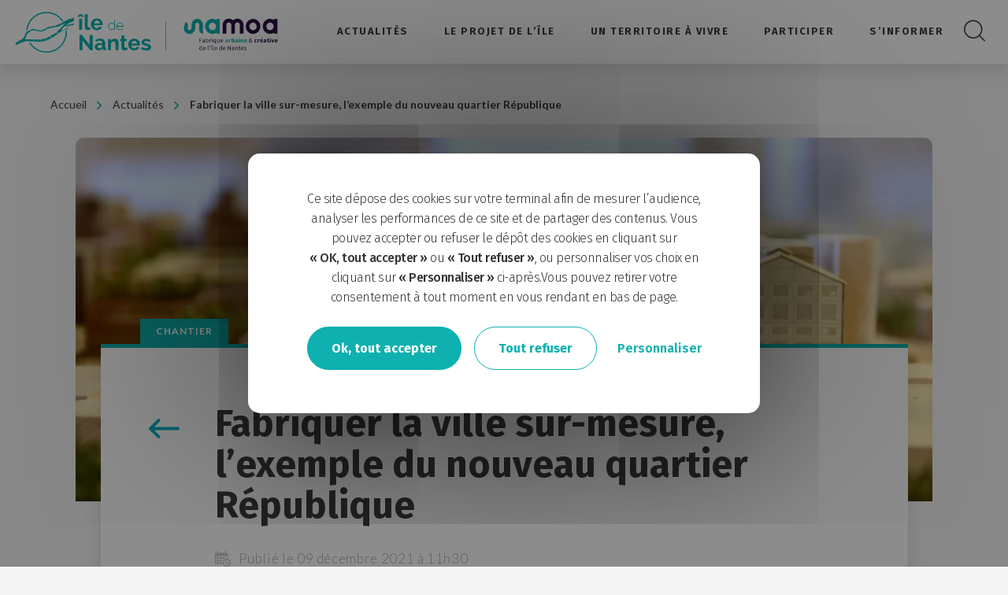

--- FILE ---
content_type: text/html; charset=UTF-8
request_url: https://www.iledenantes.com/fabriquer-la-ville-sur-mesure-lexemple-du-nouveau-quartier-republique/
body_size: 12795
content:
<!-- This page is cached by the Hummingbird Performance plugin v3.13.1 - https://wordpress.org/plugins/hummingbird-performance/. --><!DOCTYPE html>
<html class="no-js" lang="fr-FR">
<head itemscope itemtype="http://schema.org/WebSite">
    <meta charset="UTF-8">
    <script>(function(H){H.className=H.className.replace(/\bno-js\b/,'js')})(document.documentElement)</script>

    <meta http-equiv="x-ua-compatible" content="ie=edge">
    <meta name="MobileOptimized" content="width" />
    <meta name="HandheldFriendly" content="true" />
    <meta name="viewport" content="initial-scale=1, minimum-scale=1, width=device-width, height=device-height" />
    <meta name="google-site-verification" content="R-YVU_H2N9z4eurLZaEN3lmEwyXms0CCO0j7ib3RivE" />

    <link href="https://fonts.googleapis.com/css?family=Fira+Sans:200,300,400,500,600,700|Lato:300,400,700,900" rel="stylesheet">
    <link rel="stylesheet" href="https://unpkg.com/leaflet@1.3.4/dist/leaflet.css"  integrity="sha512-puBpdR0798OZvTTbP4A8Ix/l+A4dHDD0DGqYW6RQ+9jxkRFclaxxQb/SJAWZfWAkuyeQUytO7+7N4QKrDh+drA==" crossorigin=""/>
    <link rel="stylesheet" href="https://cdn.jsdelivr.net/gh/fancyapps/fancybox@3.5.6/dist/jquery.fancybox.min.css" />
    <link rel="stylesheet" type="text/css" href="https://www.iledenantes.com/wp-content/themes/samoa/print.css" media="print">

    <link rel="shortcut icon" type="image/x-icon" href="https://www.iledenantes.com/wp-content/themes/samoa/favicon.ico" />
    <link rel="apple-touch-icon" sizes="180x180" href="https://www.iledenantes.com/wp-content/themes/samoa/apple-touch-icon.png">
    <link rel="icon" href="https://www.iledenantes.com/wp-content/themes/samoa/favicon-32x32.png" sizes="32x32">
    <link rel="icon" href="https://www.iledenantes.com/wp-content/themes/samoa/favicon-16x16.png" sizes="16x16">

    <meta name='robots' content='index, follow, max-image-preview:large, max-snippet:-1, max-video-preview:-1' />
	<style>img:is([sizes="auto" i], [sizes^="auto," i]) { contain-intrinsic-size: 3000px 1500px }</style>
	
	<!-- This site is optimized with the Yoast SEO plugin v24.9 - https://yoast.com/wordpress/plugins/seo/ -->
	<title>Fabriquer la ville sur-mesure, l’exemple du nouveau quartier République - Île de Nantes – Fabriquer la ville autrement</title>
	<meta name="description" content="Comment concevoir une ville sur-mesure ? L&#039;équipe du projet urbain du nouveau quartier République, sur l&#039;île de Nantes, partage son expérience" />
	<link rel="canonical" href="https://www.iledenantes.com/fabriquer-la-ville-sur-mesure-lexemple-du-nouveau-quartier-republique/" />
	<meta property="og:locale" content="fr_FR" />
	<meta property="og:type" content="article" />
	<meta property="og:title" content="Fabriquer la ville sur-mesure, l’exemple du nouveau quartier République - Île de Nantes – Fabriquer la ville autrement" />
	<meta property="og:description" content="Comment concevoir une ville sur-mesure ? L&#039;équipe du projet urbain du nouveau quartier République, sur l&#039;île de Nantes, partage son expérience" />
	<meta property="og:url" content="https://www.iledenantes.com/fabriquer-la-ville-sur-mesure-lexemple-du-nouveau-quartier-republique/" />
	<meta property="og:site_name" content="Île de Nantes – Fabriquer la ville autrement" />
	<meta property="article:published_time" content="2021-12-09T10:30:54+00:00" />
	<meta property="article:modified_time" content="2022-11-29T14:35:50+00:00" />
	<meta property="og:image" content="https://www.iledenantes.com/wp-content/uploads/2021/12/S16-JDo-10.21-044-scaled.jpg" />
	<meta property="og:image:width" content="1950" />
	<meta property="og:image:height" content="981" />
	<meta property="og:image:type" content="image/jpeg" />
	<meta name="author" content="Nina Smoreda" />
	<meta name="twitter:card" content="summary_large_image" />
	<meta name="twitter:label1" content="Écrit par" />
	<meta name="twitter:data1" content="Nina Smoreda" />
	<meta name="twitter:label2" content="Durée de lecture estimée" />
	<meta name="twitter:data2" content="2 minutes" />
	<script type="application/ld+json" class="yoast-schema-graph">{"@context":"https://schema.org","@graph":[{"@type":"WebPage","@id":"https://www.iledenantes.com/fabriquer-la-ville-sur-mesure-lexemple-du-nouveau-quartier-republique/","url":"https://www.iledenantes.com/fabriquer-la-ville-sur-mesure-lexemple-du-nouveau-quartier-republique/","name":"Fabriquer la ville sur-mesure, l’exemple du nouveau quartier République - Île de Nantes – Fabriquer la ville autrement","isPartOf":{"@id":"https://www.iledenantes.com/#website"},"primaryImageOfPage":{"@id":"https://www.iledenantes.com/fabriquer-la-ville-sur-mesure-lexemple-du-nouveau-quartier-republique/#primaryimage"},"image":{"@id":"https://www.iledenantes.com/fabriquer-la-ville-sur-mesure-lexemple-du-nouveau-quartier-republique/#primaryimage"},"thumbnailUrl":"https://www.iledenantes.com/wp-content/uploads/2021/12/S16-JDo-10.21-044-scaled.jpg","datePublished":"2021-12-09T10:30:54+00:00","dateModified":"2022-11-29T14:35:50+00:00","author":{"@id":"https://www.iledenantes.com/#/schema/person/6d265ab163bed3a03794ea3c130dfa2b"},"description":"Comment concevoir une ville sur-mesure ? L'équipe du projet urbain du nouveau quartier République, sur l'île de Nantes, partage son expérience","breadcrumb":{"@id":"https://www.iledenantes.com/fabriquer-la-ville-sur-mesure-lexemple-du-nouveau-quartier-republique/#breadcrumb"},"inLanguage":"fr-FR","potentialAction":[{"@type":"ReadAction","target":["https://www.iledenantes.com/fabriquer-la-ville-sur-mesure-lexemple-du-nouveau-quartier-republique/"]}]},{"@type":"ImageObject","inLanguage":"fr-FR","@id":"https://www.iledenantes.com/fabriquer-la-ville-sur-mesure-lexemple-du-nouveau-quartier-republique/#primaryimage","url":"https://www.iledenantes.com/wp-content/uploads/2021/12/S16-JDo-10.21-044-scaled.jpg","contentUrl":"https://www.iledenantes.com/wp-content/uploads/2021/12/S16-JDo-10.21-044-scaled.jpg","width":1950,"height":981,"caption":"Conférence de presse Nouveau Quartier République. Labo-Diva. Nantes (Loire-Atlantique) 10/2021 © Jean-Dominique Billaud/Samoa"},{"@type":"BreadcrumbList","@id":"https://www.iledenantes.com/fabriquer-la-ville-sur-mesure-lexemple-du-nouveau-quartier-republique/#breadcrumb","itemListElement":[{"@type":"ListItem","position":1,"name":"Accueil","item":"https://www.iledenantes.com/"},{"@type":"ListItem","position":2,"name":"L&#8217;actualité de l&#8217;île de Nantes","item":"https://www.iledenantes.com/lactu-de-lile/"},{"@type":"ListItem","position":3,"name":"Fabriquer la ville sur-mesure, l’exemple du nouveau quartier République"}]},{"@type":"WebSite","@id":"https://www.iledenantes.com/#website","url":"https://www.iledenantes.com/","name":"Île de Nantes – Fabriquer la ville autrement","description":"Fabriquer la ville autrement","potentialAction":[{"@type":"SearchAction","target":{"@type":"EntryPoint","urlTemplate":"https://www.iledenantes.com/?s={search_term_string}"},"query-input":{"@type":"PropertyValueSpecification","valueRequired":true,"valueName":"search_term_string"}}],"inLanguage":"fr-FR"},{"@type":"Person","@id":"https://www.iledenantes.com/#/schema/person/6d265ab163bed3a03794ea3c130dfa2b","name":"Nina Smoreda","url":"https://www.iledenantes.com/author/nsmoreda/"}]}</script>
	<!-- / Yoast SEO plugin. -->


<link rel='dns-prefetch' href='//cdn.jsdelivr.net' />
<link rel='dns-prefetch' href='//fonts.googleapis.com' />
<link rel="alternate" type="application/rss+xml" title="Île de Nantes – Fabriquer la ville autrement &raquo; Flux" href="https://www.iledenantes.com/feed/" />
<link rel="alternate" type="application/rss+xml" title="Île de Nantes – Fabriquer la ville autrement &raquo; Flux des commentaires" href="https://www.iledenantes.com/comments/feed/" />
<style id='wp-block-library-inline-css' type='text/css'>
:root{--wp-admin-theme-color:#007cba;--wp-admin-theme-color--rgb:0,124,186;--wp-admin-theme-color-darker-10:#006ba1;--wp-admin-theme-color-darker-10--rgb:0,107,161;--wp-admin-theme-color-darker-20:#005a87;--wp-admin-theme-color-darker-20--rgb:0,90,135;--wp-admin-border-width-focus:2px;--wp-block-synced-color:#7a00df;--wp-block-synced-color--rgb:122,0,223;--wp-bound-block-color:var(--wp-block-synced-color)}@media (min-resolution:192dpi){:root{--wp-admin-border-width-focus:1.5px}}.wp-element-button{cursor:pointer}:root{--wp--preset--font-size--normal:16px;--wp--preset--font-size--huge:42px}:root .has-very-light-gray-background-color{background-color:#eee}:root .has-very-dark-gray-background-color{background-color:#313131}:root .has-very-light-gray-color{color:#eee}:root .has-very-dark-gray-color{color:#313131}:root .has-vivid-green-cyan-to-vivid-cyan-blue-gradient-background{background:linear-gradient(135deg,#00d084,#0693e3)}:root .has-purple-crush-gradient-background{background:linear-gradient(135deg,#34e2e4,#4721fb 50%,#ab1dfe)}:root .has-hazy-dawn-gradient-background{background:linear-gradient(135deg,#faaca8,#dad0ec)}:root .has-subdued-olive-gradient-background{background:linear-gradient(135deg,#fafae1,#67a671)}:root .has-atomic-cream-gradient-background{background:linear-gradient(135deg,#fdd79a,#004a59)}:root .has-nightshade-gradient-background{background:linear-gradient(135deg,#330968,#31cdcf)}:root .has-midnight-gradient-background{background:linear-gradient(135deg,#020381,#2874fc)}.has-regular-font-size{font-size:1em}.has-larger-font-size{font-size:2.625em}.has-normal-font-size{font-size:var(--wp--preset--font-size--normal)}.has-huge-font-size{font-size:var(--wp--preset--font-size--huge)}.has-text-align-center{text-align:center}.has-text-align-left{text-align:left}.has-text-align-right{text-align:right}#end-resizable-editor-section{display:none}.aligncenter{clear:both}.items-justified-left{justify-content:flex-start}.items-justified-center{justify-content:center}.items-justified-right{justify-content:flex-end}.items-justified-space-between{justify-content:space-between}.screen-reader-text{border:0;clip-path:inset(50%);height:1px;margin:-1px;overflow:hidden;padding:0;position:absolute;width:1px;word-wrap:normal!important}.screen-reader-text:focus{background-color:#ddd;clip-path:none;color:#444;display:block;font-size:1em;height:auto;left:5px;line-height:normal;padding:15px 23px 14px;text-decoration:none;top:5px;width:auto;z-index:100000}html :where(.has-border-color){border-style:solid}html :where([style*=border-top-color]){border-top-style:solid}html :where([style*=border-right-color]){border-right-style:solid}html :where([style*=border-bottom-color]){border-bottom-style:solid}html :where([style*=border-left-color]){border-left-style:solid}html :where([style*=border-width]){border-style:solid}html :where([style*=border-top-width]){border-top-style:solid}html :where([style*=border-right-width]){border-right-style:solid}html :where([style*=border-bottom-width]){border-bottom-style:solid}html :where([style*=border-left-width]){border-left-style:solid}html :where(img[class*=wp-image-]){height:auto;max-width:100%}:where(figure){margin:0 0 1em}html :where(.is-position-sticky){--wp-admin--admin-bar--position-offset:var(--wp-admin--admin-bar--height,0px)}@media screen and (max-width:600px){html :where(.is-position-sticky){--wp-admin--admin-bar--position-offset:0px}}
</style>
<style id='classic-theme-styles-inline-css' type='text/css'>
/*! This file is auto-generated */
.wp-block-button__link{color:#fff;background-color:#32373c;border-radius:9999px;box-shadow:none;text-decoration:none;padding:calc(.667em + 2px) calc(1.333em + 2px);font-size:1.125em}.wp-block-file__button{background:#32373c;color:#fff;text-decoration:none}
</style>
<link rel='stylesheet' id='contact-form-7-css' href='https://www.iledenantes.com/wp-content/uploads/hummingbird-assets/0073e8689d5fb59dfa464057ac02dfcd.css' type='text/css' media='all' />
<link rel='stylesheet' id='style-css' href='https://www.iledenantes.com/wp-content/themes/samoa/style.css?ver=1.3' type='text/css' media='all' />
<script type="text/javascript" src="https://www.iledenantes.com/wp-content/plugins/jquery-manager/assets/js/jquery-3.5.1.min.js" id="jquery-core-js"></script>
<script type="text/javascript" src="https://www.iledenantes.com/wp-content/plugins/jquery-manager/assets/js/jquery-migrate-3.3.0.min.js" id="jquery-migrate-js"></script>
<link rel="https://api.w.org/" href="https://www.iledenantes.com/wp-json/" /><link rel="alternate" title="JSON" type="application/json" href="https://www.iledenantes.com/wp-json/wp/v2/posts/5400" /><link rel="alternate" title="oEmbed (JSON)" type="application/json+oembed" href="https://www.iledenantes.com/wp-json/oembed/1.0/embed?url=https%3A%2F%2Fwww.iledenantes.com%2Ffabriquer-la-ville-sur-mesure-lexemple-du-nouveau-quartier-republique%2F" />
<link rel="alternate" title="oEmbed (XML)" type="text/xml+oembed" href="https://www.iledenantes.com/wp-json/oembed/1.0/embed?url=https%3A%2F%2Fwww.iledenantes.com%2Ffabriquer-la-ville-sur-mesure-lexemple-du-nouveau-quartier-republique%2F&#038;format=xml" />
<script>document.createElement( "picture" );if(!window.HTMLPictureElement && document.addEventListener) {window.addEventListener("DOMContentLoaded", function() {var s = document.createElement("script");s.src = "https://www.iledenantes.com/wp-content/plugins/webp-express/js/picturefill.min.js";document.body.appendChild(s);});}</script>		<script>
			document.documentElement.className = document.documentElement.className.replace('no-js', 'js');
		</script>
				<style>
			.no-js img.lazyload {
				display: none;
			}

			figure.wp-block-image img.lazyloading {
				min-width: 150px;
			}

						.lazyload, .lazyloading {
				opacity: 0;
			}

			.lazyloaded {
				opacity: 1;
				transition: opacity 400ms;
				transition-delay: 0ms;
			}

					</style>
		<!-- Analytics by WP Statistics - https://wp-statistics.com -->
<link rel="icon" href="https://www.iledenantes.com/wp-content/uploads/2020/07/cropped-logo_IDN_jpeg-32x32.jpg" sizes="32x32" />
<link rel="icon" href="https://www.iledenantes.com/wp-content/uploads/2020/07/cropped-logo_IDN_jpeg-192x192.jpg" sizes="192x192" />
<link rel="apple-touch-icon" href="https://www.iledenantes.com/wp-content/uploads/2020/07/cropped-logo_IDN_jpeg-180x180.jpg" />
<meta name="msapplication-TileImage" content="https://www.iledenantes.com/wp-content/uploads/2020/07/cropped-logo_IDN_jpeg-270x270.jpg" />
    </head>
<body data-rsssl=1 class="wp-singular post-template-default single single-post postid-5400 single-format-standard wp-theme-samoa" id="page"><header class="header">
    <div class="header-lang">
        <div class="wrapper">
            <ul class="selectlang lang-fr">
                <li class="current">Français</li>
                <li>Anglais</li>
                <li class="arrow"><svg class="icon"><use xlink:href="https://www.iledenantes.com/wp-content/themes/samoa/images/sprites.svg#icone-fleche"></use></svg></li>
            </ul>
        </div>
    </div>
    <div class="fadebg">
    <img data-src="https://www.iledenantes.com/wp-content/themes/samoa/images/loader.svg" width="115" height="115" alt="loader" src="[data-uri]" class="lazyload" style="--smush-placeholder-width: 115px; --smush-placeholder-aspect-ratio: 115/115;" />
</div>
<nav class="navigation ">
    <div class="navigation-wrapper">
        <div class="navigation-logo">
            <a href="https://www.iledenantes.com" class="prehomelogo"><img data-src="https://www.iledenantes.com/wp-content/themes/samoa/images/logo-blanc.svg" alt="logo" width="175" height="60" src="[data-uri]" class="lazyload" style="--smush-placeholder-width: 175px; --smush-placeholder-aspect-ratio: 175/60;" /></a>
            <a href="https://www.iledenantes.com" class="navlogo"><img data-src="https://www.iledenantes.com/wp-content/themes/samoa/images/logo.svg" alt="logo" width="175" height="60" src="[data-uri]" class="lazyload" style="--smush-placeholder-width: 175px; --smush-placeholder-aspect-ratio: 175/60;" /></a>
            <div class="slogan"><img data-src="https://www.iledenantes.com/wp-content/themes/samoa/images/logo-samoa-header.svg" alt="Samoa" src="[data-uri]" class="lazyload" /></div>        </div>
        <div class="navigation-menu">
            <ul id="mainav" class="menu"><li id="menu-item-652" class="menu-item menu-item-type-post_type menu-item-object-page current_page_parent menu-item-652"><a href="https://www.iledenantes.com/lactu-de-lile/">Actualités</a></li>
<li id="menu-item-1900" class="menu-item menu-item-type-custom menu-item-object-custom menu-item-has-children menu-item-1900"><a href="#">Le projet de l&#8217;île</a>
<ul class="sub-menu">
	<li id="menu-item-192" class="menu-item menu-item-type-post_type menu-item-object-page menu-item-192"><a href="https://www.iledenantes.com/le-projet-de-lile/une-histoire/">L&#8217;histoire de l&#8217;île de Nantes</a></li>
	<li id="menu-item-191" class="menu-item menu-item-type-post_type menu-item-object-page menu-item-191"><a href="https://www.iledenantes.com/le-projet-de-lile/une-ambition/">Une ambition</a></li>
	<li id="menu-item-188" class="menu-item menu-item-type-post_type menu-item-object-page menu-item-188"><a href="https://www.iledenantes.com/le-projet-de-lile/les-acteurs-du-projet-urbain/">Les acteurs du projet urbain</a></li>
	<li id="menu-item-189" class="menu-item menu-item-type-post_type menu-item-object-page menu-item-189"><a href="https://www.iledenantes.com/le-projet-de-lile/les-grands-projets/">Les grands projets</a></li>
	<li id="menu-item-2582" class="menu-item menu-item-type-post_type_archive menu-item-object-projets menu-item-2582"><a href="https://www.iledenantes.com/operations/">Les opérations</a></li>
</ul>
</li>
<li id="menu-item-838" class="menu-item menu-item-type-custom menu-item-object-custom menu-item-has-children menu-item-838"><a href="#">Un territoire à vivre</a>
<ul class="sub-menu">
	<li id="menu-item-840" class="menu-item menu-item-type-taxonomy menu-item-object-type menu-item-840"><a href="https://www.iledenantes.com/type/habiter/">Habiter</a></li>
	<li id="menu-item-839" class="menu-item menu-item-type-taxonomy menu-item-object-type menu-item-839"><a href="https://www.iledenantes.com/type/travailler/">Travailler</a></li>
	<li id="menu-item-2721" class="menu-item menu-item-type-taxonomy menu-item-object-categorie-operation menu-item-2721"><a href="https://www.iledenantes.com/categorie-operation/etudier/">Étudier</a></li>
	<li id="menu-item-2723" class="menu-item menu-item-type-taxonomy menu-item-object-categorie-operation menu-item-2723"><a href="https://www.iledenantes.com/categorie-operation/visiter/">Visiter</a></li>
	<li id="menu-item-2722" class="menu-item menu-item-type-taxonomy menu-item-object-categorie-operation menu-item-2722"><a href="https://www.iledenantes.com/categorie-operation/se-deplacer/">Se déplacer</a></li>
	<li id="menu-item-3727" class="menu-item menu-item-type-post_type menu-item-object-page menu-item-3727"><a href="https://www.iledenantes.com/les-experimentations/">Expérimenter</a></li>
</ul>
</li>
<li id="menu-item-5588" class="menu-item menu-item-type-post_type menu-item-object-page menu-item-has-children menu-item-5588"><a href="https://www.iledenantes.com/participer/">Participer</a>
<ul class="sub-menu">
	<li id="menu-item-8220" class="menu-item menu-item-type-post_type menu-item-object-page menu-item-8220"><a href="https://www.iledenantes.com/la-participation-citoyenne-adn-de-lile-de-nantes/">La participation citoyenne, ADN de l’île de Nantes</a></li>
	<li id="menu-item-8230" class="menu-item menu-item-type-post_type menu-item-object-page menu-item-8230"><a href="https://www.iledenantes.com/coconstruire/">Co-construire le projet de l’île de Nantes</a></li>
	<li id="menu-item-7817" class="menu-item menu-item-type-post_type menu-item-object-page menu-item-7817"><a href="https://www.iledenantes.com/participer/le-lab-citoyen-2024/">Lab Citoyen</a></li>
	<li id="menu-item-7751" class="menu-item menu-item-type-post_type menu-item-object-page menu-item-7751"><a href="https://www.iledenantes.com/participer/quai-wilson/">Dessinons le Quai Wilson</a></li>
	<li id="menu-item-7119" class="menu-item menu-item-type-post_type menu-item-object-page menu-item-7119"><a href="https://www.iledenantes.com/participer/les-jardins-de-lestuaire/">Les Jardins de l’Estuaire</a></li>
</ul>
</li>
<li id="menu-item-1901" class="menu-item menu-item-type-custom menu-item-object-custom menu-item-has-children menu-item-1901"><a href="#">S&#8217;informer</a>
<ul class="sub-menu">
	<li id="menu-item-206" class="menu-item menu-item-type-post_type menu-item-object-page menu-item-206"><a href="https://www.iledenantes.com/s-informer/le-hangar-32/">Le Hangar 32</a></li>
	<li id="menu-item-203" class="menu-item menu-item-type-post_type menu-item-object-page menu-item-203"><a href="https://www.iledenantes.com/s-informer/documentation/">Espace documentation</a></li>
	<li id="menu-item-204" class="menu-item menu-item-type-post_type menu-item-object-page menu-item-204"><a href="https://www.iledenantes.com/s-informer/espace-presse/">Espace presse</a></li>
	<li id="menu-item-201" class="menu-item menu-item-type-post_type menu-item-object-page menu-item-201"><a href="https://www.iledenantes.com/s-informer/accueil-de-delegations/">Accueil de délégations</a></li>
	<li id="menu-item-202" class="menu-item menu-item-type-post_type menu-item-object-page menu-item-202"><a href="https://www.iledenantes.com/s-informer/contact/">Nous contacter</a></li>
</ul>
</li>
</ul>            <button class="burger" aria-label="Menu">
                <div class="burger-line"></div>
                <div class="burger-line"></div>
                <div class="burger-line"></div>
            </button>
            <button class="btn btn-search">
                <svg class="icon"><use xlink:href="https://www.iledenantes.com/wp-content/themes/samoa/images/sprites.svg#icone-loupe"></use></svg>
                <span class="sr-only">Rechercher sur le site</span>
            </button>
        </div>
                <div id="search" class="searchbox">
            <div class="searchbox-close">
                <div class="searchbox-line"></div>
                <div class="sr-only">Fermer la barre de recherche</div>
                <div class="searchbox-line"></div>
            </div>
            <form class="searchbox-form" method="get" action="/">
                <input name="s" type="text" placeholder="Rechercher sur le site...">
                <button type="submit" class="searchbox-submit">OK</button>
            </form>
        </div>    </div>
</nav>    
    <div class="header-subnav">
                    <div class="closebtn">
                <svg class="icon"><use xlink:href="https://www.iledenantes.com/wp-content/themes/samoa/images/sprites.svg#icone-fermer"></use></svg>
                <span>Fermer la fenêtre</span>
            </div>
            <div class="backgroundSubnav lazyload" style="background-image:inherit;" data-bg-image="url(https://www.iledenantes.com/wp-content/uploads/2019/01/WEB-JDO-12.16-017-1920x1278-2.jpg)">
                <ul class="subnavfull"></ul>
            </div>
            </div>
</header>
    <main class="page-noheader">
                    <ul class="breadcrumb">
                <li><a href="https://www.iledenantes.com">Accueil</a></li>
                <li><a href="https://www.iledenantes.com/lactu-de-lile/">Actualités</a></li>
                <li>Fabriquer la ville sur-mesure, l’exemple du nouveau quartier République</li>
            </ul>

            <section class="newsingle">
                <div class="newsingle-coverimage">
                    <picture><source data-srcset="https://www.iledenantes.com/wp-content/webp-express/webp-images/uploads/2021/12/S16-JDo-10.21-044-scaled-1295x550.jpg.webp" type="image/webp"><img width="1295" height="550" data-src="https://www.iledenantes.com/wp-content/uploads/2021/12/S16-JDo-10.21-044-scaled-1295x550.jpg" class="attachment-news-cover size-news-cover wp-post-image webpexpress-processed lazyload" alt="S16 JDo 10.21 044 scaled 1295x550 - Fabriquer la ville sur-mesure, l’exemple du nouveau quartier République" decoding="async" title="Comment construire la ville "pas chiante" ? Réponse en vidéo avec Alain Bertrand, Directeur général adjoint de la Samoa, l’équipe de maîtrise d’œuvre composée de Claire Schorter, architecte de l’agence LAQ, et Jacqueline Osty, paysagiste-urbaniste Ajoa, au Forum des Projets Urbains 2021." src="[data-uri]" style="--smush-placeholder-width: 1295px; --smush-placeholder-aspect-ratio: 1295/550;"></picture>                </div>
                <div class="newsingle-content">
                    <div class="category"><ul class="post-categories">
	<li><a href="https://www.iledenantes.com/categorie/chantier/" rel="category tag">Chantier</a></li></ul></div>
                    <a href="javascript: history.back(-2)" class="goback"><span class="sr-only">Retour</span></a>
                    <h1 class="h1-title">Fabriquer la ville sur-mesure, l’exemple du nouveau quartier République</h1>
                    <div class="date">Publié le 09 décembre 2021 à 11h30</div>
                    <div class="intro"><p>Comment construire la ville &#8220;pas chiante&#8221; ? Réponse en vidéo avec Alain Bertrand, Directeur général adjoint de la Samoa, l’équipe de maîtrise d’œuvre composée de Claire Schorter, architecte de l’agence LAQ, et Jacqueline Osty, paysagiste-urbaniste Ajoa, au Forum des Projets Urbains 2021.</p>
</div>                    <div class="wysiwyg">
                        
<p><strong>Au Forum des Projets Urbains, qui se tenait &agrave; Paris le 16 novembre 2021, l&rsquo;am&eacute;nageur de l&rsquo;&icirc;le de Nantes a r&eacute;affirm&eacute; son ambition de construire le nouveau quartier R&eacute;publique sur le mod&egrave;le de la &laquo;&nbsp;ville pas chiante&nbsp;&raquo;. Comment cela se traduit-il concr&egrave;tement&nbsp;? D&eacute;cryptage en vid&eacute;o. </strong></p>
<p>Ancienne zone industrielle et portuaire, le sud-ouest de l&rsquo;&icirc;le de Nantes concentre les principaux chantiers et enjeux des prochaines ann&eacute;es. Ce secteur offre un potentiel de d&eacute;veloppement sur 80 hectares, &agrave; commencer par le nouveau quartier R&eacute;publique <a href="https://www.iledenantes.com/nouveau-quartier-republique-une-histoire-de-blocs/" target="_blank" rel="noopener">dont le d&eacute;ploiement a d&eacute;j&agrave; commenc&eacute;</a> et s&rsquo;&eacute;tendra sur une dizaine d&rsquo;ann&eacute;es.</p>
<h2>Un quartier, quatre ambitions</h2>
<p>La m&eacute;thode de conception retenue est celle de la ville sur-mesure qui met la nature au c&oelig;ur du b&acirc;ti, o&ugrave; les &eacute;chelles et les ambiances varient, qui est connect&eacute;e au r&eacute;seau de transports en commun, et qui se construit avec et pour ses habitants. Les &eacute;quipes impliqu&eacute;es dans sa conception &ndash; qu&rsquo;ils soient am&eacute;nageur, urbaniste, paysagiste, architecture ou op&eacute;rateur immobilier &ndash; tirent les premiers enseignements d&rsquo;une telle m&eacute;thode.</p>
<p>A l&rsquo;occasion du Forum des Projets Urbains, point de rencontre des professionnels de l&rsquo;am&eacute;nagement en France qui s&rsquo;est d&eacute;roul&eacute; le 16 novembre 2021 &agrave; Paris, elles reviennent sur la mani&egrave;re dont les parties prenantes s&rsquo;approprient le concept du sur-mesure &agrave; l&rsquo;&eacute;chelle du quartier, ses avantages, ses limites et les pistes d&rsquo;am&eacute;lioration.</p>
<p style="text-align: center;"><b class="" style="text-align: center;">Revivez en vid&eacute;o la table-ronde &laquo; Fabriquer la ville sur-mesure, l&rsquo;exp&eacute;rience du quartier r&eacute;publique &icirc;le de Nantes &raquo; :</b></p>
<p><iframe title="YouTube video player" data-src="https://www.youtube.com/embed/b4QlMlfrbck" width="560" height="315" frameborder="0" allowfullscreen="allowfullscreen" src="[data-uri]" class="lazyload" data-load-mode="1"></iframe></p>
<p><em>La table-ronde a r&eacute;uni&nbsp;Alain Bertrand, Directeur g&eacute;n&eacute;ral adjoint de la Samoa, l&rsquo;&eacute;quipe de ma&icirc;trise d&rsquo;&oelig;uvre compos&eacute;e de Claire Schorter, architecte de l&rsquo;agence LAQ, et Jacqueline Osty, paysagiste-urbaniste Ajoa&nbsp;; St&eacute;phane Cachat, architecte Atelier Martel, Gr&eacute;goire Bernard, directeur associ&eacute; Bati Nantes, et L&eacute;a Hommage, paysagiste associ&eacute;e LALU.</em></p>
<p>&nbsp;</p>
                    </div>

                    
                                    </div>
                <div class="newsingle-nav">
                    <div class="prev">
                                                    <a href="https://www.iledenantes.com/le-village-solidaire-des-5-ponts-en-action/">Le village solidaire des 5Ponts en action</a>
                                            </div>
                    <div class="next">
                                                    <a href="https://www.iledenantes.com/grace-a-joujou-offrez-des-jouets-solidaires/">Grâce à JOUJOU, offrez des jouets solidaires</a>
                                            </div>
                </div>
            </section>

                            <div class="newscontent">
                    <h2 class="title align-center">Articles recommandés pour vous</h2>
                                            <div class="newsgrid">
                                                            <div class="cardnews">
                                    <div class="cardnews-image"><a href="https://www.iledenantes.com/le-nouveau-quartier-republique-reinvente-la-vie-de-faubourg/"><picture><source data-srcset="https://www.iledenantes.com/wp-content/webp-express/webp-images/uploads/2021/03/SAM-PRO-03.19-118-scaled-370x195.jpg.webp" type="image/webp"><img width="370" height="195" data-src="https://www.iledenantes.com/wp-content/uploads/2021/03/SAM-PRO-03.19-118-scaled-370x195.jpg" class="attachment-news-thumbsample size-news-thumbsample wp-post-image webpexpress-processed lazyload" alt="La rue des voisins, espace de rencontres et de sociabilité à l’échelle du quartie. Nantes (Loire-Atlantique) © Ajoa/Schorter/Samoa" decoding="async" title="La rue des voisins, espace de rencontres et de sociabilité à l’échelle du quartie. Nantes (Loire-Atlantique) © Ajoa/Schorter/Samoa" src="[data-uri]" style="--smush-placeholder-width: 370px; --smush-placeholder-aspect-ratio: 370/195;"></picture></a></div>
                                    <div class="cardnews-date">Le 23.03.2021</div>
                                                                        <div class="cardnews-subtitle">Actus de l'île</div>
                                    <h3 class="cardnews-title">Le nouveau quartier République réinvente la vie de faubourg</h3>
                                    <div class="cardnews-excerpt">Entre le boulevard de l’Estuaire au nord et le futur CHU au sud, un nouveau quartier est en train de sortir de terre. Il s’agit du futur quartier République, dans la continuité de celui déjà existant autour de la place de la République et dans le prolongement du quartier de la création.</div>
                                    <a href="https://www.iledenantes.com/le-nouveau-quartier-republique-reinvente-la-vie-de-faubourg/" class="btn btn-main-transparent">En savoir plus</a>
                                </div>
                                                            <div class="cardnews">
                                    <div class="cardnews-image"><a href="https://www.iledenantes.com/le-nouveau-quartier-republique-continue-sa-metamorphose/"><picture><source data-srcset="https://www.iledenantes.com/wp-content/webp-express/webp-images/uploads/2021/01/IDN_ChantierNouvelHopital_Carto_CMJN-HD-scaled-370x195.jpg.webp" type="image/webp"><img width="370" height="195" data-src="https://www.iledenantes.com/wp-content/uploads/2021/01/IDN_ChantierNouvelHopital_Carto_CMJN-HD-scaled-370x195.jpg" class="attachment-news-thumbsample size-news-thumbsample wp-post-image webpexpress-processed lazyload" alt="Cartographie Chantiers Sud-Ouest Ile de Nantes Samoa 2020-2030" decoding="async" title="Cartographie Chantiers Sud-Ouest Ile de Nantes Samoa 2020-2030" src="[data-uri]" style="--smush-placeholder-width: 370px; --smush-placeholder-aspect-ratio: 370/195;"></picture></a></div>
                                    <div class="cardnews-date">Le 18.01.2021</div>
                                                                        <div class="cardnews-subtitle">Chantier</div>
                                    <h3 class="cardnews-title">[Lettre Info Travaux n°1] Au sud-ouest de l'île de Nantes, le nouveau quartier République continue sa métamorphose</h3>
                                    <div class="cardnews-excerpt">C’est l’un des principaux chantiers de l’aménagement du sud-ouest de l’île de Nantes. Le nouveau quartier République accueillera de grands équipements d’ici 2030.</div>
                                    <a href="https://www.iledenantes.com/le-nouveau-quartier-republique-continue-sa-metamorphose/" class="btn btn-main-transparent">En savoir plus</a>
                                </div>
                                                    </div>
                                    </div>
            
                        </main>

<footer class="footer">
    <div class="wrapper">
        <div class="footer-logo">
            <img data-src="https://www.iledenantes.com/wp-content/themes/samoa/images/logo-samoa.svg" width="245" height="40" alt="Logo" src="[data-uri]" class="lazyload" style="--smush-placeholder-width: 245px; --smush-placeholder-aspect-ratio: 245/40;" />
        </div>
        <div class="footer-about">
                            			<div class="textwidget"><p>2, ter quai François-Mitterrand, BP 36311 &#8211;<br />
44263 Nantes cedex 2 France</p>
<p><strong>Téléphone : + 33 (0)2 51 89 72 50</strong><br />
<strong><a href="mailto:con%74a%63t@s%61moa%2dnantes%2efr">contact@samoa-nantes.fr</a></strong></p>
</div>
		                        <div class="social">
                <div class="social-title">Retrouvez-nous sur les réseaux sociaux</div>
                <ul>
                    <li class="social-facebook">
                        <a href="https://www.facebook.com/IledeNantesSamoa" target="_blank">
                            <svg class="icon"><use xlink:href="https://www.iledenantes.com/wp-content/themes/samoa/images/sprites.svg#icone-facebook"></use></svg>
                            <span class="sr-only">Facebook</span>
                        </a>
                    </li>
                    <li class="social-youtube">
                        <a href="https://www.youtube.com/channel/UCGznouJd8h0eDL-oftKkX4Q" target="_blank">
                            <svg class="icon"><use xlink:href="https://www.iledenantes.com/wp-content/themes/samoa/images/sprites.svg#icone-youtube"></use></svg>
                            <span class="sr-only">Youtube</span>
                        </a></li>
                    <li class="social-linkedin">
                        <a href="https://fr.linkedin.com/company/soci%C3%A9t%C3%A9-d%27am%C3%A9nagement-de-la-m%C3%A9tropole-ouest-atlantique?trk=affiliated-pages_result-card_full-click" target="_blank">
                            <svg class="icon"><use xlink:href="https://www.iledenantes.com/wp-content/themes/samoa/images/sprites.svg#icone-linkedin"></use></svg>
                            <span class="sr-only">Linkedin</span>
                        </a></li>
                </ul>
            </div>
        </div>
        <nav class="footer-menu">
            <ul id="mainavfooter" class=""><li id="menu-item-7675" class="menu-item menu-item-type-custom menu-item-object-custom menu-item-7675"><a target="_blank" href="https://www.marches-securises.fr/entreprise/?module=liste_consultations&#038;presta=%3Bservices%3Btravaux%3Bfournitures%3Bautres&#038;r=samoa&#038;date_cloture_type=0&#038;">Appels d&#8217;offres en cours</a></li>
<li id="menu-item-210" class="menu-item menu-item-type-post_type menu-item-object-page menu-item-210"><a href="https://www.iledenantes.com/s-informer/accueil-de-delegations/">Accueil de délégations</a></li>
<li id="menu-item-207" class="menu-item menu-item-type-post_type menu-item-object-page menu-item-207"><a href="https://www.iledenantes.com/recherche-de-locaux/">Recherche de locaux</a></li>
<li id="menu-item-212" class="menu-item menu-item-type-post_type menu-item-object-page menu-item-212"><a href="https://www.iledenantes.com/s-informer/documentation/">Documentation</a></li>
<li id="menu-item-209" class="menu-item menu-item-type-post_type menu-item-object-page menu-item-209"><a href="https://www.iledenantes.com/s-informer/contact/">Contact</a></li>
</ul>        </nav>
        <div class="footer-mag">
            <a href="https://www.iledenantes.com/le-mag-transformations/" class="transformations">
                                    <picture><source data-srcset="https://www.iledenantes.com/wp-content/webp-express/webp-images/uploads/2024/08/couv-transformation.jpg.webp" type="image/webp"><img width="74" height="104" data-src="https://www.iledenantes.com/wp-content/uploads/2024/08/couv-transformation.jpg" class="image wp-image-7680  attachment-full size-full webpexpress-processed lazyload" alt="couv transformation - Fabriquer la ville sur-mesure, l’exemple du nouveau quartier République" style="--smush-placeholder-width: 74px; --smush-placeholder-aspect-ratio: 74/104;max-width: 100%; height: auto;" decoding="async" title="Comment construire la ville "pas chiante" ? Réponse en vidéo avec Alain Bertrand, Directeur général adjoint de la Samoa, l’équipe de maîtrise d’œuvre composée de Claire Schorter, architecte de l’agence LAQ, et Jacqueline Osty, paysagiste-urbaniste Ajoa, au Forum des Projets Urbains 2021." src="[data-uri]"></picture>			<div class="textwidget"><h2 class="h4-title">Pour découvrir les projets, visitez le Hangar 32</h2>
</div>
					<div class="textwidget"><div class="blockpush-image">
<p><img decoding="async" class="alignright size-full wp-image-180 lazyload" data-src="https://www.iledenantes.com/wp-content/uploads/2018/11/hangar32.png" alt="hangar32" width="1093" height="259" data-srcset="https://www.iledenantes.com/wp-content/uploads/2018/11/hangar32.png 1093w, https://www.iledenantes.com/wp-content/uploads/2018/11/hangar32-300x71.png 300w, https://www.iledenantes.com/wp-content/uploads/2018/11/hangar32-768x182.png 768w, https://www.iledenantes.com/wp-content/uploads/2018/11/hangar32-1024x243.png 1024w" data-sizes="(max-width: 1093px) 100vw, 1093px" src="[data-uri]" style="--smush-placeholder-width: 1093px; --smush-placeholder-aspect-ratio: 1093/259;" /></p>
</div>
<div class="blockpush-text">Lieu d’exposition et d’information du projet Île de Nantes. Ouverture au public du vendredi au dimanche inclus, de 14 heures à 18 heures. Entrée libre, visite commentée.</div>
<p><a class="btn btn-main" href="https://www.iledenantes.com/s-informer/le-hangar-32/" rel="noopener">En savoir plus</a></p>
</div>
		                                <p>Retrouvez toutes nos<br/>éditions<br/>du magazine<br/><b>Transfor<span>m</span>ation<span>(</span>s<span>)</span></b></p>
            </a>
            <div class="newsletter">
                <p>Abonnez-vous à notre newsletter</p>
                <form class="formnewsletter" id="sendinbluenewsletter-footer" action="https://www.iledenantes.com/wp-content/themes/samoa/sendinblue/newsletter.php" method="get" onsubmit="return false">
                    <label class="sr-only" for="email_newsletter_footer">Email</label>
                    <input id="email_newsletter" type="email" name="email_newsletter" placeholder="Saisissez votre adresse email" autocomplete="off" />
                    <input type="hidden" class="testBot" name="botOrNotBot_newsletter" value="imBot">
                    <input type="hidden" name="list_newsletter" value="15">
                    <span class="error-msg">Veuillez renseigner un email valide.</span>
                    <button type="submit" class="btn btn-submit">OK</button>
                </form>
            </div>
        </div>
        <div class="footer-links">
            <ul id="linksfooter" class=""><li id="menu-item-215" class="menu-item menu-item-type-post_type menu-item-object-page menu-item-215"><a href="https://www.iledenantes.com/mentions-legales/">Mentions Légales</a></li>
<li id="menu-item-214" class="menu-item menu-item-type-post_type menu-item-object-page menu-item-214"><a href="https://www.iledenantes.com/plan-du-site/">Plan du site</a></li>
<li id="menu-item-2714" class="cookiesGestion menu-item menu-item-type-custom menu-item-object-custom menu-item-2714"><a href="#cookies">Gestion des cookies</a></li>
<li id="menu-item-213" class="menu-item menu-item-type-post_type menu-item-object-page menu-item-213"><a href="https://www.iledenantes.com/credits/">Crédits</a></li>
<li id="menu-item-216" class="topage menu-item menu-item-type-custom menu-item-object-custom menu-item-216"><a href="#">Haut de page</a></li>
</ul>        </div>
    </div>
</footer>

<script src="https://unpkg.com/leaflet@1.3.4/dist/leaflet.js"  integrity="sha512-nMMmRyTVoLYqjP9hrbed9S+FzjZHW5gY1TWCHA5ckwXZBadntCNs8kEqAWdrb9O7rxbCaA4lKTIWjDXZxflOcA==" crossorigin=""></script>
<script type="speculationrules">
{"prefetch":[{"source":"document","where":{"and":[{"href_matches":"\/*"},{"not":{"href_matches":["\/wp-*.php","\/wp-admin\/*","\/wp-content\/uploads\/*","\/wp-content\/*","\/wp-content\/plugins\/*","\/wp-content\/themes\/samoa\/*","\/*\\?(.+)"]}},{"not":{"selector_matches":"a[rel~=\"nofollow\"]"}},{"not":{"selector_matches":".no-prefetch, .no-prefetch a"}}]},"eagerness":"conservative"}]}
</script>
<style id='global-styles-inline-css' type='text/css'>
:root{--wp--preset--aspect-ratio--square: 1;--wp--preset--aspect-ratio--4-3: 4/3;--wp--preset--aspect-ratio--3-4: 3/4;--wp--preset--aspect-ratio--3-2: 3/2;--wp--preset--aspect-ratio--2-3: 2/3;--wp--preset--aspect-ratio--16-9: 16/9;--wp--preset--aspect-ratio--9-16: 9/16;--wp--preset--color--black: #000000;--wp--preset--color--cyan-bluish-gray: #abb8c3;--wp--preset--color--white: #ffffff;--wp--preset--color--pale-pink: #f78da7;--wp--preset--color--vivid-red: #cf2e2e;--wp--preset--color--luminous-vivid-orange: #ff6900;--wp--preset--color--luminous-vivid-amber: #fcb900;--wp--preset--color--light-green-cyan: #7bdcb5;--wp--preset--color--vivid-green-cyan: #00d084;--wp--preset--color--pale-cyan-blue: #8ed1fc;--wp--preset--color--vivid-cyan-blue: #0693e3;--wp--preset--color--vivid-purple: #9b51e0;--wp--preset--gradient--vivid-cyan-blue-to-vivid-purple: linear-gradient(135deg,rgba(6,147,227,1) 0%,rgb(155,81,224) 100%);--wp--preset--gradient--light-green-cyan-to-vivid-green-cyan: linear-gradient(135deg,rgb(122,220,180) 0%,rgb(0,208,130) 100%);--wp--preset--gradient--luminous-vivid-amber-to-luminous-vivid-orange: linear-gradient(135deg,rgba(252,185,0,1) 0%,rgba(255,105,0,1) 100%);--wp--preset--gradient--luminous-vivid-orange-to-vivid-red: linear-gradient(135deg,rgba(255,105,0,1) 0%,rgb(207,46,46) 100%);--wp--preset--gradient--very-light-gray-to-cyan-bluish-gray: linear-gradient(135deg,rgb(238,238,238) 0%,rgb(169,184,195) 100%);--wp--preset--gradient--cool-to-warm-spectrum: linear-gradient(135deg,rgb(74,234,220) 0%,rgb(151,120,209) 20%,rgb(207,42,186) 40%,rgb(238,44,130) 60%,rgb(251,105,98) 80%,rgb(254,248,76) 100%);--wp--preset--gradient--blush-light-purple: linear-gradient(135deg,rgb(255,206,236) 0%,rgb(152,150,240) 100%);--wp--preset--gradient--blush-bordeaux: linear-gradient(135deg,rgb(254,205,165) 0%,rgb(254,45,45) 50%,rgb(107,0,62) 100%);--wp--preset--gradient--luminous-dusk: linear-gradient(135deg,rgb(255,203,112) 0%,rgb(199,81,192) 50%,rgb(65,88,208) 100%);--wp--preset--gradient--pale-ocean: linear-gradient(135deg,rgb(255,245,203) 0%,rgb(182,227,212) 50%,rgb(51,167,181) 100%);--wp--preset--gradient--electric-grass: linear-gradient(135deg,rgb(202,248,128) 0%,rgb(113,206,126) 100%);--wp--preset--gradient--midnight: linear-gradient(135deg,rgb(2,3,129) 0%,rgb(40,116,252) 100%);--wp--preset--font-size--small: 13px;--wp--preset--font-size--medium: 20px;--wp--preset--font-size--large: 36px;--wp--preset--font-size--x-large: 42px;--wp--preset--spacing--20: 0.44rem;--wp--preset--spacing--30: 0.67rem;--wp--preset--spacing--40: 1rem;--wp--preset--spacing--50: 1.5rem;--wp--preset--spacing--60: 2.25rem;--wp--preset--spacing--70: 3.38rem;--wp--preset--spacing--80: 5.06rem;--wp--preset--shadow--natural: 6px 6px 9px rgba(0, 0, 0, 0.2);--wp--preset--shadow--deep: 12px 12px 50px rgba(0, 0, 0, 0.4);--wp--preset--shadow--sharp: 6px 6px 0px rgba(0, 0, 0, 0.2);--wp--preset--shadow--outlined: 6px 6px 0px -3px rgba(255, 255, 255, 1), 6px 6px rgba(0, 0, 0, 1);--wp--preset--shadow--crisp: 6px 6px 0px rgba(0, 0, 0, 1);}:where(.is-layout-flex){gap: 0.5em;}:where(.is-layout-grid){gap: 0.5em;}body .is-layout-flex{display: flex;}.is-layout-flex{flex-wrap: wrap;align-items: center;}.is-layout-flex > :is(*, div){margin: 0;}body .is-layout-grid{display: grid;}.is-layout-grid > :is(*, div){margin: 0;}:where(.wp-block-columns.is-layout-flex){gap: 2em;}:where(.wp-block-columns.is-layout-grid){gap: 2em;}:where(.wp-block-post-template.is-layout-flex){gap: 1.25em;}:where(.wp-block-post-template.is-layout-grid){gap: 1.25em;}.has-black-color{color: var(--wp--preset--color--black) !important;}.has-cyan-bluish-gray-color{color: var(--wp--preset--color--cyan-bluish-gray) !important;}.has-white-color{color: var(--wp--preset--color--white) !important;}.has-pale-pink-color{color: var(--wp--preset--color--pale-pink) !important;}.has-vivid-red-color{color: var(--wp--preset--color--vivid-red) !important;}.has-luminous-vivid-orange-color{color: var(--wp--preset--color--luminous-vivid-orange) !important;}.has-luminous-vivid-amber-color{color: var(--wp--preset--color--luminous-vivid-amber) !important;}.has-light-green-cyan-color{color: var(--wp--preset--color--light-green-cyan) !important;}.has-vivid-green-cyan-color{color: var(--wp--preset--color--vivid-green-cyan) !important;}.has-pale-cyan-blue-color{color: var(--wp--preset--color--pale-cyan-blue) !important;}.has-vivid-cyan-blue-color{color: var(--wp--preset--color--vivid-cyan-blue) !important;}.has-vivid-purple-color{color: var(--wp--preset--color--vivid-purple) !important;}.has-black-background-color{background-color: var(--wp--preset--color--black) !important;}.has-cyan-bluish-gray-background-color{background-color: var(--wp--preset--color--cyan-bluish-gray) !important;}.has-white-background-color{background-color: var(--wp--preset--color--white) !important;}.has-pale-pink-background-color{background-color: var(--wp--preset--color--pale-pink) !important;}.has-vivid-red-background-color{background-color: var(--wp--preset--color--vivid-red) !important;}.has-luminous-vivid-orange-background-color{background-color: var(--wp--preset--color--luminous-vivid-orange) !important;}.has-luminous-vivid-amber-background-color{background-color: var(--wp--preset--color--luminous-vivid-amber) !important;}.has-light-green-cyan-background-color{background-color: var(--wp--preset--color--light-green-cyan) !important;}.has-vivid-green-cyan-background-color{background-color: var(--wp--preset--color--vivid-green-cyan) !important;}.has-pale-cyan-blue-background-color{background-color: var(--wp--preset--color--pale-cyan-blue) !important;}.has-vivid-cyan-blue-background-color{background-color: var(--wp--preset--color--vivid-cyan-blue) !important;}.has-vivid-purple-background-color{background-color: var(--wp--preset--color--vivid-purple) !important;}.has-black-border-color{border-color: var(--wp--preset--color--black) !important;}.has-cyan-bluish-gray-border-color{border-color: var(--wp--preset--color--cyan-bluish-gray) !important;}.has-white-border-color{border-color: var(--wp--preset--color--white) !important;}.has-pale-pink-border-color{border-color: var(--wp--preset--color--pale-pink) !important;}.has-vivid-red-border-color{border-color: var(--wp--preset--color--vivid-red) !important;}.has-luminous-vivid-orange-border-color{border-color: var(--wp--preset--color--luminous-vivid-orange) !important;}.has-luminous-vivid-amber-border-color{border-color: var(--wp--preset--color--luminous-vivid-amber) !important;}.has-light-green-cyan-border-color{border-color: var(--wp--preset--color--light-green-cyan) !important;}.has-vivid-green-cyan-border-color{border-color: var(--wp--preset--color--vivid-green-cyan) !important;}.has-pale-cyan-blue-border-color{border-color: var(--wp--preset--color--pale-cyan-blue) !important;}.has-vivid-cyan-blue-border-color{border-color: var(--wp--preset--color--vivid-cyan-blue) !important;}.has-vivid-purple-border-color{border-color: var(--wp--preset--color--vivid-purple) !important;}.has-vivid-cyan-blue-to-vivid-purple-gradient-background{background: var(--wp--preset--gradient--vivid-cyan-blue-to-vivid-purple) !important;}.has-light-green-cyan-to-vivid-green-cyan-gradient-background{background: var(--wp--preset--gradient--light-green-cyan-to-vivid-green-cyan) !important;}.has-luminous-vivid-amber-to-luminous-vivid-orange-gradient-background{background: var(--wp--preset--gradient--luminous-vivid-amber-to-luminous-vivid-orange) !important;}.has-luminous-vivid-orange-to-vivid-red-gradient-background{background: var(--wp--preset--gradient--luminous-vivid-orange-to-vivid-red) !important;}.has-very-light-gray-to-cyan-bluish-gray-gradient-background{background: var(--wp--preset--gradient--very-light-gray-to-cyan-bluish-gray) !important;}.has-cool-to-warm-spectrum-gradient-background{background: var(--wp--preset--gradient--cool-to-warm-spectrum) !important;}.has-blush-light-purple-gradient-background{background: var(--wp--preset--gradient--blush-light-purple) !important;}.has-blush-bordeaux-gradient-background{background: var(--wp--preset--gradient--blush-bordeaux) !important;}.has-luminous-dusk-gradient-background{background: var(--wp--preset--gradient--luminous-dusk) !important;}.has-pale-ocean-gradient-background{background: var(--wp--preset--gradient--pale-ocean) !important;}.has-electric-grass-gradient-background{background: var(--wp--preset--gradient--electric-grass) !important;}.has-midnight-gradient-background{background: var(--wp--preset--gradient--midnight) !important;}.has-small-font-size{font-size: var(--wp--preset--font-size--small) !important;}.has-medium-font-size{font-size: var(--wp--preset--font-size--medium) !important;}.has-large-font-size{font-size: var(--wp--preset--font-size--large) !important;}.has-x-large-font-size{font-size: var(--wp--preset--font-size--x-large) !important;}
</style>
<script type="text/javascript" src="https://www.iledenantes.com/wp-content/uploads/hummingbird-assets/e96dae84680141a711ac66df15f21f9a.js" id="wphb-1-js"></script>
<script type="text/javascript" id="wphb-1-js-after">
/* <![CDATA[ */
wp.i18n.setLocaleData( { 'text direction\u0004ltr': [ 'ltr' ] } );
/* ]]> */
</script>
<script type="text/javascript" id="wphb-2-js-extra">
/* <![CDATA[ */
var WP_Statistics_Tracker_Object = {"requestUrl":"https:\/\/www.iledenantes.com\/wp-json\/wp-statistics\/v2","ajaxUrl":"https:\/\/www.iledenantes.com\/wp-admin\/admin-ajax.php","hitParams":{"wp_statistics_hit":1,"source_type":"post","source_id":5400,"search_query":"","signature":"48b5c45efdefccbd66f6fd6f81f65597","endpoint":"hit"},"onlineParams":{"wp_statistics_hit":1,"source_type":"post","source_id":5400,"search_query":"","signature":"48b5c45efdefccbd66f6fd6f81f65597","endpoint":"online"},"option":{"userOnline":"1","consentLevel":"","dntEnabled":"","bypassAdBlockers":"","isWpConsentApiActive":false,"trackAnonymously":false,"isPreview":false},"jsCheckTime":"60000","isLegacyEventLoaded":""};
/* ]]> */
</script>
<script type="text/javascript" id="wphb-2-js-before">
/* <![CDATA[ */
var wpcf7 = {
    "api": {
        "root": "https:\/\/www.iledenantes.com\/wp-json\/",
        "namespace": "contact-form-7\/v1"
    },
    "cached": 1
};
/* ]]> */
</script>
<script type="text/javascript" src="https://www.iledenantes.com/wp-content/uploads/hummingbird-assets/0eaf1a8e49741139925c9ede0decc93c.js" id="wphb-2-js"></script>
<script type="text/javascript" src="https://www.iledenantes.com/wp-content/themes/samoa/tarteaucitron/tarteaucitron.js?ver=1.0" id="tarteaucitron-js"></script>
<script type="text/javascript" src="https://www.iledenantes.com/wp-content/themes/samoa/script.min.js?ver=1.3" id="script-theme-js"></script>
<script type="text/javascript" src="https://cdn.jsdelivr.net/gh/fancyapps/fancybox@3.5.7/dist/jquery.fancybox.min.js?ver=1.0" id="script-fancybox-js"></script>
</body>
</html>
<!-- Hummingbird cache file was created in 0.1887640953064 seconds, on 15-01-26 20:59:33 -->

--- FILE ---
content_type: text/css; charset=utf-8
request_url: https://www.iledenantes.com/wp-content/themes/samoa/style.css?ver=1.3
body_size: 34898
content:
html,body,div,span,applet,object,iframe,h1,h2,h3,h4,h5,h6,p,blockquote,pre,a,abbr,acronym,address,big,cite,code,del,dfn,em,font,img,ins,kbd,q,s,samp,small,strike,strong,sub,sup,tt,var,dl,dt,dd,ol,ul,li,fieldset,form,label,legend,table,caption,tbody,tfoot,thead,tr,th,td{margin:0;padding:0;border:0;outline:0;font-weight:inherit;font-style:inherit;font-size:100%;font-family:inherit;vertical-align:baseline}body{display:block;width:100%;min-height:100vh;color:#3d3d3d;background-color:#f5f5f5;font-family:"Fira Sans",sans-serif;font-size:18px;font-weight:300;line-height:1.4;overflow-x:hidden}b,strong{font-weight:600}em,i{font-style:italic}a{color:#3d3d3d;text-decoration:none;transition:all .6s cubic-bezier(0.785, 0.135, 0.15, 0.86)}a:hover{transition:all .6s cubic-bezier(0.785, 0.135, 0.15, 0.86)}.hidden{display:none}.wrapper{display:block;width:90%;margin:auto;max-width:1435px}.fadebg{display:none;width:100%;height:100vh;position:fixed;background:rgba(0,0,0,0.7);top:0;left:0;z-index:7}@media (min-width: 1000px){.fadebg{display:none}}.fadebg img{display:block;position:absolute;top:calc(50% - 320px);left:0;right:0;bottom:0;margin:auto}.sr-only{border:0 !important;clip:rect(1px, 1px, 1px, 1px) !important;clip-path:inset(50%) !important;height:1px !important;overflow:hidden !important;padding:0 !important;position:absolute !important;width:1px !important;white-space:nowrap !important}:-webkit-autofill{box-shadow:0 0 0px 1000px #fff inset}::placeholder{color:#afafaf}select::-ms-expand{display:none}.form,.wpcf7-form{max-width:650px;margin-bottom:35px}@media (min-width: 576px){.form,.wpcf7-form{margin-bottom:75px}}@media (min-width: 760px){.form,.wpcf7-form{margin-bottom:25px}}@media (min-width: 1000px){.form,.wpcf7-form{margin-bottom:65px}}@media (min-width: 760px){.form .form,.wpcf7-form .form{display:flex;flex-wrap:wrap;justify-content:space-between}}.form-input,.wpcf7-form-input{position:relative;margin-bottom:15px}.form-row,.wpcf7-form-row{flex-basis:49%}.form-column,.wpcf7-form-column{flex-basis:100%}.form-column select,.wpcf7-form-column select{background-position:96% 53%}.form .getWhiteBackground,.wpcf7-form .getWhiteBackground{position:relative}.form .getWhiteBackground:after,.wpcf7-form .getWhiteBackground:after{content:' ';display:block;width:100%;height:62px;background:#fff;position:absolute;top:0;left:0}.form span.wpcf7-list-item,.wpcf7-form span.wpcf7-list-item{display:block;margin:0;width:100%}.form span.wpcf7-list-item span,.wpcf7-form span.wpcf7-list-item span{font-size:13px;padding-top:2px}.form .buttonRow,.wpcf7-form .buttonRow{width:100%;margin:25px 0 0}@media (min-width: 576px){.form .buttonRow,.wpcf7-form .buttonRow{margin:25px 0 0}}@media (min-width: 760px){.form .buttonRow,.wpcf7-form .buttonRow{margin:25px 10px 0}}.form .buttonRow .btn,.wpcf7-form .buttonRow .btn{transition:all .6s cubic-bezier(0.785, 0.135, 0.15, 0.86)}@media (min-width: 576px){.form .buttonRow .btn,.wpcf7-form .buttonRow .btn{float:right}}.form small,.wpcf7-form small{display:table;font-size:16px;margin:25px auto 0;position:relative}@media (min-width: 576px){.form small,.wpcf7-form small{margin:0;left:35px;margin-top:35px}}@media (min-width: 760px){.form small,.wpcf7-form small{margin:0;bottom:42px}}.label{display:block;font-size:15px;font-weight:500;color:#b5b5b5;transition:all .6s cubic-bezier(0.645, 0.045, 0.355, 1);font-family:"Lato",sans-serif;text-transform:uppercase;margin-bottom:5px;user-select:none;position:absolute;top:21px;left:25px;z-index:1}.label.focus{font-size:11px;top:10px;left:20px;color:#a9a9a9;transition:all .6s cubic-bezier(0.645, 0.045, 0.355, 1)}input,textarea{display:block;width:calc(100% - 45px);font-family:"Lato",sans-serif;font-size:17px;font-weight:300;color:#767676;padding:25px 20px 14px;border:2px solid #e3e3e3}input:focus,textarea:focus{outline-style:none;border-color:#0eb1af;transition:all .6s cubic-bezier(0.785, 0.135, 0.15, 0.86)}input:focus+label,textarea:focus+label{font-size:11px;top:10px;left:20px;color:#0eb1af;transition:all .6s cubic-bezier(0.645, 0.045, 0.355, 1)}input.error,textarea.error{border-color:#e60000;transition:all .6s cubic-bezier(0.785, 0.135, 0.15, 0.86)}input.valid,textarea.valid{border-color:#8ad552;transition:all .6s cubic-bezier(0.785, 0.135, 0.15, 0.86)}textarea{width:calc(100% - 55px);padding:55px 25px 14px;font-size:16px;max-height:150px;margin-bottom:10px}textarea+label{display:block;width:90%;top:5px !important;padding:15px 0;font-weight:600 !important;background:#fff}textarea:focus+label{font-size:15px;top:21px;left:25px;color:#0eb1af;transition:all .6s cubic-bezier(0.645, 0.045, 0.355, 1)}input[type="radio"]{display:none !important;position:relative}input[type="radio"]+label,input[type="radio"]+span{display:block;font-size:14px;font-weight:bold;color:#3d3d3d;padding-left:25px;margin-left:10px;cursor:pointer;position:relative}input[type="radio"]+label:before,input[type="radio"]+span:before{content:' ';display:block;vertical-align:top;width:17px;height:17px;border-radius:500px;background-color:#fff;border:solid 1px #dadada;transition:all .6s cubic-bezier(0.86, 0, 0.07, 1);margin-left:0;margin-right:23px;margin-bottom:15px;position:absolute;top:0;left:-10px}input[type="radio"]+label:after,input[type="radio"]+span:after{content:' ';display:block;width:11px;height:11px;background:#3d3d3d;transition:all .5s cubic-bezier(0.68, -0.55, 0.265, 1.55);border-radius:500px;opacity:0;transform:scale(0);position:absolute;top:4px;left:-6px;margin-left:0}input[type="radio"]:checked{display:none !important;position:relative}input[type="radio"]:checked+label,input[type="radio"]:checked+span{cursor:pointer;font-weight:600}input[type="radio"]:checked+label:after,input[type="radio"]:checked+span:after{opacity:1.0;transform:scale(1);transition:all .5s cubic-bezier(0.68, -0.55, 0.265, 1.55)}input[type="checkbox"]{display:none !important;position:relative}input[type="checkbox"]+label,input[type="checkbox"]+span{font-size:13px;font-weight:bold;margin-left:10px;cursor:pointer;transition:all .6s cubic-bezier(0.86, 0, 0.07, 1);position:relative}input[type="checkbox"]+label:before,input[type="checkbox"]+span:before{content:' ';display:block;float:left;width:17px;height:17px;border:solid 1px #dadada;background-color:#fff;border-radius:4px;transition:all .6s cubic-bezier(0.86, 0, 0.07, 1);margin-left:0;margin-right:5px;margin-bottom:15px;position:relative;top:4px}input[type="checkbox"]+label:after,input[type="checkbox"]+span:after{content:' ';display:block;width:17px;height:15px;background:url("images/picto-fermer.svg") center center/15px 11px no-repeat;transition:all .6s cubic-bezier(0.86, 0, 0.07, 1);opacity:0;transform:scale(0.5);position:absolute;top:2px;left:-33px;margin-left:0}input[type="checkbox"]:checked{display:none !important;position:relative}input[type="checkbox"]:checked+span,input[type="checkbox"]:checked+label{cursor:pointer;font-weight:600;transition:all .6s cubic-bezier(0.86, 0, 0.07, 1)}input[type="checkbox"]:checked+span:after,input[type="checkbox"]:checked+label:after{opacity:1.0;transform:scale(1);transition:all .6s cubic-bezier(0.86, 0, 0.07, 1)}input[type=number]::-webkit-inner-spin-button,input[type=number]::-webkit-outer-spin-button{-webkit-appearance:none;margin:0}input[type=number]{-moz-appearance:textfield}input[type="file"]{display:none;position:absolute;z-index:-5}.checkbox-wrap{display:block;margin-bottom:15px}.input-file{display:block;min-height:50px;border-top:1px solid #e3e3e3;margin-top:-5px;margin-bottom:20px}.input-file .infos{display:block;width:75%;font-size:12px;margin-top:42px;left:32px;position:relative}.input-file .file-return{display:none;color:#3d3d3d;font-size:15px;font-weight:600;margin-left:31px;margin-top:10px;margin-bottom:10px}.input-file .file-return span{font-weight:400;color:#977b3b}.input-file .file-return a{margin-left:5px;cursor:pointer}.input-file .file-return a:hover{text-decoration:underline}.input-file .label{font-size:15px;color:#0eb1af;top:20px;font-weight:600;padding-left:30px;left:3px;transition:all .6s cubic-bezier(0.86, 0, 0.07, 1);cursor:pointer}.input-file .label:before{content:'+';display:block;width:20px;height:20px;font-size:18px;line-height:1.2;color:#fff;font-weight:600;background:#0eb1af;text-align:center;border-radius:800px;transition:all .6s cubic-bezier(0.86, 0, 0.07, 1);position:absolute;top:0;left:0}.input-file .label:hover{color:#c0a25f;transition:all .6s cubic-bezier(0.86, 0, 0.07, 1)}.input-file .label:hover:before{background:#c0a25f;transition:all .6s cubic-bezier(0.86, 0, 0.07, 1)}select{-webkit-appearance:none;-moz-appearance:none;appearance:none;display:block;width:100%;font-family:"Lato",sans-serif;font-size:15px;font-weight:400;padding:25px 20px 15px;color:dimgray;background:transparent url("images/picto-fleche.svg") 92% 53%/16px 8px no-repeat;border:2px solid #e3e3e3;position:relative;z-index:1}select:focus{outline-style:none;border-color:#c0a25f;transition:all .6s cubic-bezier(0.785, 0.135, 0.15, 0.86)}select.error{border-color:#e60000 !important;transition:all .6s cubic-bezier(0.785, 0.135, 0.15, 0.86)}select.valid{border-color:#8ad552;transition:all .6s cubic-bezier(0.785, 0.135, 0.15, 0.86)}.error-msg{display:none;font-size:13px;font-style:italic;color:#e60000;letter-spacing:-0.2px;position:relative;top:6px}.newsletterblock .error-msg{top:inherit;bottom:13px}.validMsg{color:#6fc430;font-weight:600}button{background:transparent;border:0;cursor:pointer}button:focus{outline-style:none}.btn{text-decoration:none;cursor:pointer}.btn-main,.btn-blue,.btn-purple,.btn-transparent,.btn-load-more{display:table;width:calc(100% - 40px);font-size:10px;font-weight:400;text-transform:uppercase;letter-spacing:2px;text-align:center;font-family:"Fira Sans",sans-serif;transition:all .6s cubic-bezier(0.785, 0.135, 0.15, 0.86);color:#fff;border-radius:60px;background:#c0a25f;padding:20px 20px 18px;margin:20px 0 0;position:relative}@media (min-width: 760px){.btn-main,.btn-blue,.btn-purple,.btn-transparent,.btn-load-more{width:auto;padding:24px 100px 22px}}.btn-main .icon,.btn-blue .icon,.btn-purple .icon,.btn-transparent .icon,.btn-load-more .icon{display:block;width:12px;height:12px;fill:#fff;transform:rotate(-90deg);transition:all .6s cubic-bezier(0.785, 0.135, 0.15, 0.86);position:absolute;top:0;bottom:0;right:30px;margin:auto}@media (min-width: 760px){.btn-main .icon,.btn-blue .icon,.btn-purple .icon,.btn-transparent .icon,.btn-load-more .icon{width:14px;height:14px;right:35px}}.btn-main:hover,.btn-blue:hover,.btn-purple:hover,.btn-transparent:hover,.btn-load-more:hover{background:#0eb1af;transition:all .6s cubic-bezier(0.785, 0.135, 0.15, 0.86)}.btn-main:hover .icon,.btn-blue:hover .icon,.btn-purple:hover .icon,.btn-transparent:hover .icon,.btn-load-more:hover .icon{transform:translateX(5px) rotate(-90deg);transition:all .6s cubic-bezier(0.785, 0.135, 0.15, 0.86)}.btn-main-transparent,.btn-main-white,.btn-main-white-transparent{display:table;width:auto;font-size:10px;font-weight:bold;text-transform:uppercase;letter-spacing:2px;text-align:center;font-family:"Fira Sans",sans-serif;transition:all .6s cubic-bezier(0.86, 0, 0.07, 1);border:2px solid #3d3d3d;color:#3d3d3d;border-radius:60px;background:transparent;padding:20px 20px 18px;margin:0 auto;position:relative}@media (min-width: 1200px){.btn-main-transparent,.btn-main-white,.btn-main-white-transparent{padding:22px 85px 20px}}.btn-main-transparent .icon,.btn-main-white .icon,.btn-main-white-transparent .icon{display:block;width:12px;height:12px;fill:#fff;transform:rotate(-90deg);transition:all .6s cubic-bezier(0.785, 0.135, 0.15, 0.86);position:absolute;top:0;bottom:0;right:30px;margin:auto}@media (min-width: 760px){.btn-main-transparent .icon,.btn-main-white .icon,.btn-main-white-transparent .icon{width:14px;height:14px;right:35px}}.btn-main-transparent:hover,.btn-main-white:hover,.btn-main-white-transparent:hover{background:#c0a25f;color:#fff;border-color:#c0a25f;transition:all .6s cubic-bezier(0.86, 0, 0.07, 1)}.btn-main-transparent:hover .icon,.btn-main-white:hover .icon,.btn-main-white-transparent:hover .icon{transform:translateX(5px) rotate(-90deg);transition:all .6s cubic-bezier(0.785, 0.135, 0.15, 0.86)}.btn-main-white{background:#fff;color:#3d3d3d;border-color:#fff}.btn-main-white-transparent{background:transparent;font-weight:400;color:#fff;border-color:#fff}.btn-blue{background:#0eb1af;transition:all .5s cubic-bezier(0.785, 0.135, 0.15, 0.86)}.btn-purple{background:#b80e80;transition:all .5s cubic-bezier(0.785, 0.135, 0.15, 0.86)}.btn-purple:hover{background:#b80e80}.btn-transparent,.btn-load-more{font-weight:bold;padding:8px 30px 7px 0;text-transform:none;text-align:right;margin:15px 0 0;background:transparent;color:#3d3d3d;transition:all .6s cubic-bezier(0.785, 0.135, 0.15, 0.86)}.btn-transparent:hover,.btn-load-more:hover{color:#0eb1af;background:transparent;transform:translateX(5px);transition:all .6s cubic-bezier(0.785, 0.135, 0.15, 0.86)}.btn-transparent:hover .icon,.btn-load-more:hover .icon{fill:#0eb1af;transform:translateX(-5px) rotate(-90deg);transition:all .6s cubic-bezier(0.785, 0.135, 0.15, 0.86)}.btn-transparent .icon,.btn-load-more .icon{fill:#3d3d3d;right:0}.btn-search{display:inline-block;vertical-align:top;fill:#3d3d3d;margin-left:10px;margin-right:70px;position:relative;top:3px}@media (min-width: 576px){.btn-search{margin-right:75px}}@media (min-width: 1200px){.btn-search{margin-right:10px}}@media (min-width: 1360px){.btn-search{margin-left:40px;margin-right:0}}.btn-search .icon{display:block;width:27px;height:28px;fill:#3d3d3d;transition:all .6s cubic-bezier(0.86, 0, 0.07, 1)}.btn-search:hover .icon{fill:#c0a25f;transition:all .6s cubic-bezier(0.86, 0, 0.07, 1)}.btn-search.active .icon{fill:#c0a25f}.btn-mapfilter{display:block;font-size:16px;font-weight:bold;letter-spacing:1.9px;color:#c0a25f;font-family:"Fira Sans",sans-serif;text-transform:uppercase;text-align:center;position:absolute;left:20px;bottom:20px}@media (min-width: 760px){.btn-mapfilter{left:60px}}.btn-mapfilter:before{content:' ';display:block;width:60px;height:60px;background:#c0a25f url("images/picto-filtres.svg") center center/30px auto no-repeat;box-shadow:0 10px 20px 0 rgba(0,0,0,0.1);border-radius:500px;margin:0 auto 7px}.btn-load-more{background-position:95px center;background-repeat:no-repeat;background-size:141px auto;float:right;margin-right:25px;position:relative;bottom:20px}.btn-load-more .icon{width:14px;height:14px;transform:rotate(360deg);margin-left:17px}.btn-load-more:hover{transform:translateX(0px);background-position:95px center;background-repeat:no-repeat;background-size:141px auto}.btn-load-more:hover .icon{transform:rotate(360deg) translateY(2px)}.btn-load-more.inactive{cursor:default}.btn-load-more.inactive:hover{color:#3d3d3d}.btn-load-more.loading{color:#0eb1af;background-image:url("images/loading-project.svg");transition:all .6s cubic-bezier(0.86, 0, 0.07, 1)}.btn-load-more.loading .icon{opacity:0;transition:all .1s linear}.btn-3dview{width:45px;height:45px;text-indent:-99999px;background:#0eb1af url("images/picto-carte.svg") center center/25px auto no-repeat;box-shadow:0 10px 20px 0 rgba(0,0,0,0.1);transition:all .6s cubic-bezier(0.645, 0.045, 0.355, 1);border-radius:800px;position:absolute;left:115px;bottom:50px;margin:0 25px 0 0;border:0;opacity:1.0;cursor:pointer}@media (min-width: 760px){.btn-3dview{left:180px}}.btn-3dview:before{content:'Vue 2D/3D';display:block;width:80px;font-family:"Fira Sans",sans-serif;opacity:0;text-indent:0;font-size:13px;font-weight:bold;line-height:25px;letter-spacing:1.5px;text-align:center;color:#fff;border-radius:4px;box-shadow:2px 2px 8px 0 rgba(0,0,0,0.3);transition:all .6s cubic-bezier(0.645, 0.045, 0.355, 1);transform:translateY(10px);background-color:rgba(0,0,0,0.7);padding:2px 12px;position:absolute;top:-42px;left:-30px}.btn-3dview:after{content:' ';display:table;width:12px;height:7px;padding:0;opacity:0;background:url("images/bg-tooltip.svg") center center/100% auto no-repeat;transition:all .6s cubic-bezier(0.645, 0.045, 0.355, 1);transform:translateY(10px);border-radius:0;position:absolute;top:-14px;left:0;right:0;margin:auto}.btn-3dview:hover{background-color:#c0a25f;transition:all .6s cubic-bezier(0.645, 0.045, 0.355, 1)}.btn-3dview:hover:before,.btn-3dview:hover:after{opacity:1.0;transform:translateY(0)}.btn-download{display:block;width:calc(100% - 30px);font-size:10px;font-weight:500;letter-spacing:2px;text-align:center;color:#fff;text-transform:uppercase;padding:17px 15px;background:#0eb1af}@media (min-width: 1200px){.btn-download{padding:18px 25px 15px;width:calc(100% - 50px)}}.btn-download:after{content:' ';display:inline-block;vertical-align:middle;width:16px;height:20px;background:url("images/icone-pdf.svg") center center/16px no-repeat;margin-left:15px}@media (min-width: 1200px){.btn-download:after{width:20px;height:25px;background:url("images/icone-pdf.svg") center center/20px no-repeat}}.btn-download:hover{background:#c0a25f}.btn-download-small{font-size:10px;font-weight:bold;letter-spacing:2px;transition:all .6s cubic-bezier(0.785, 0.135, 0.15, 0.86)}.btn-download-small .icon{width:13px;height:15px;margin-left:10px;position:relative;top:3px;transition:all .6s cubic-bezier(0.785, 0.135, 0.15, 0.86)}.btn-download-small:hover{color:#0eb1af;transition:all .6s cubic-bezier(0.785, 0.135, 0.15, 0.86)}.btn-download-small:hover .icon{fill:#0eb1af;transition:all .6s cubic-bezier(0.785, 0.135, 0.15, 0.86)}.btn-see{display:block;width:calc(100% - 30px);font-size:10px;font-weight:500;letter-spacing:2px;text-align:center;color:#fff;text-transform:uppercase;padding:17px 15px;background:#0eb1af}@media (min-width: 1200px){.btn-see{padding:18px 25px 15px;width:calc(100% - 50px)}}.btn-see:after{content:' ';display:inline-block;vertical-align:middle;width:20px;height:20px;background:url("images/icone-oeil-blanc.svg") center center/20px 13px no-repeat;margin-left:18px}@media (min-width: 1200px){.btn-see:after{width:21px;height:26px;background:url("images/icone-oeil-blanc.svg") center center/21px 13px no-repeat}}.btn-see:hover{background:#c0a25f}.btn-see-small{font-size:10px;font-weight:bold;letter-spacing:2px;transition:all .6s cubic-bezier(0.785, 0.135, 0.15, 0.86)}.btn-see-small .icon{display:inline-block;width:13px;height:11px;transform:rotate(-90deg);transition:all .6s cubic-bezier(0.785, 0.135, 0.15, 0.86);margin-left:10px;position:relative;top:1px}.btn-see-small:hover{color:#0eb1af;transition:all .6s cubic-bezier(0.785, 0.135, 0.15, 0.86)}.btn-see-small:hover .icon{fill:#0eb1af;margin-left:3px;transform:rotate(-90deg) translateY(-1px);transition:all .6s cubic-bezier(0.785, 0.135, 0.15, 0.86)}.btn-contact{display:table;width:auto;font-size:10px;font-family:"Fira Sans",sans-serif;font-weight:500;letter-spacing:2px;text-align:center;color:#fff;text-transform:uppercase;padding:23px 42px 21px;background:#0eb1af;margin:auto}.btn-contact:before{content:' ';display:inline-block;vertical-align:middle;width:30px;height:12px;background:url("images/icone-email.svg") center center/30px 12px no-repeat;margin-right:18px;position:relative;bottom:1px}.btn-contact:hover{background:#c0a25f}.btn-showmap{display:block;font-size:16px;font-weight:bold;letter-spacing:1.9px;color:#c0a25f;font-family:"Fira Sans",sans-serif;text-transform:uppercase;text-align:center;position:fixed;right:15px;bottom:15px;z-index:2}@media (min-width: 760px){.btn-showmap{display:none}}.btn-showmap span{display:none}.btn-showmap:before{content:' ';display:block;width:55px;height:55px;background:#c0a25f url("images/picto-carte-pin.svg") center center/30px auto no-repeat;box-shadow:0 5px 15px 0 rgba(0,0,0,0.3);border-radius:500px;margin:0 auto 7px}.btn-closemap{display:table;width:100%;height:auto;background:#fff;font-family:"Fira Sans",sans-serif;text-transform:uppercase;font-weight:bold;font-size:14px;padding:10px 20px 12px;box-shadow:0 10px 20px 0 rgba(0,0,0,0.1);transition:all .6s cubic-bezier(0.785, 0.135, 0.15, 0.86);position:fixed;top:0;right:0;z-index:1}@media (min-width: 760px){.btn-closemap{font-size:16px;padding:10px 25px 12px}}@media (min-width: 1200px){.btn-closemap{top:2.5%;right:1.5%}}.btn-closemap:hover{color:#0eb1af;transition:all .6s cubic-bezier(0.785, 0.135, 0.15, 0.86)}.btn-closemap:before{content:'X';font-weight:500;font-size:15.5px;margin-right:10px}.btn-print{display:flex;justify-content:center;align-items:center;width:55px;height:55px;border-radius:800px;background:rgba(192,162,95,0.85);transition:all .6s cubic-bezier(0.645, 0.045, 0.355, 1);position:absolute;top:25px;left:25px;z-index:1}.btn-print:hover{background:rgba(14,177,175,0.85);transition:all .6s cubic-bezier(0.645, 0.045, 0.355, 1)}.btn-print span{display:none}.btn-print .icon{fill:#fff;width:25px;height:auto}.btn-topage{display:block;opacity:0;width:40px;height:40px;text-indent:-9999px;position:fixed;left:8%;bottom:5%;border:0;border-radius:500px;background:#0eb1af;transform:rotate(-90deg);box-shadow:1px 2px 10px 0 rgba(0,0,0,0.1);transition:all .6s cubic-bezier(0.645, 0.045, 0.355, 1);z-index:3;cursor:pointer}@media (min-width: 760px){.btn-topage{left:inherit;right:8%}}@media (min-width: 1200px){.btn-topage{right:5%}}.btn-topage .icon{display:block;width:19px;height:19px;fill:#fff;margin:auto;transform:rotate(-90deg);transition:all .6s cubic-bezier(0.645, 0.045, 0.355, 1)}.btn-topage .text{display:none}.btn-topage:hover{background:#c0a25f;transition:all .6s cubic-bezier(0.645, 0.045, 0.355, 1)}.btn-topage:hover .icon{transform:rotate(-90deg) translateY(2px);transition:all .6s cubic-bezier(0.645, 0.045, 0.355, 1)}.btn-topage.show{opacity:1.0;transition:all .6s cubic-bezier(0.645, 0.045, 0.355, 1)}.goback{display:none;width:40px;height:25px;text-indent:-99999999px;background:url(images/icone-retour.svg) center center/39px 25px no-repeat;position:absolute;left:50px;top:70px}@media (min-width: 760px){.goback{display:block;left:30px}}@media (min-width: 1000px){.goback{left:50px}}@media (min-width: 1200px){.goback{left:60px;top:90px}}.goback:hover{transform:translateX(-10px)}.h1-title,.wysiwyg h1,.filtersMap-title span,.blockcards-text.wysiwyg h2,.projectsblock-title{font-size:34px;font-weight:bold;color:#3d3d3d;line-height:1.1}@media (min-width: 760px){.h1-title,.wysiwyg h1,.filtersMap-title span,.blockcards-text.wysiwyg h2,.projectsblock-title{font-size:42px;line-height:1.2}}@media (min-width: 1000px){.h1-title,.wysiwyg h1,.filtersMap-title span,.blockcards-text.wysiwyg h2,.projectsblock-title{font-size:48px;line-height:1.2}}.h2-title,.cardproject .title,.wysiwyg h2,.blockpushlarge-title,.blockvideo-overlay span{font-size:28px;font-weight:bold;color:#3d3d3d;line-height:1.1}@media (min-width: 760px){.h2-title,.cardproject .title,.wysiwyg h2,.blockpushlarge-title,.blockvideo-overlay span{font-size:34px;line-height:1.2}}@media (min-width: 1000px){.h2-title,.cardproject .title,.wysiwyg h2,.blockpushlarge-title,.blockvideo-overlay span{font-size:40px;line-height:1.1}}.h3-title,.wysiwyg h3,.wysiwyg h4,.wysiwyg h5,.projectdetails-infos .wysiwyg h2,.projectdetails-infos .wysiwyg h3,.projectdetails-infos .wysiwyg h4,.newscontent .title.align-center{font-size:22px;font-weight:bold;color:#3d3d3d;line-height:1.4}@media (min-width: 760px){.h3-title,.wysiwyg h3,.wysiwyg h4,.wysiwyg h5,.projectdetails-infos .wysiwyg h2,.projectdetails-infos .wysiwyg h3,.projectdetails-infos .wysiwyg h4,.newscontent .title.align-center{font-size:30px}}.h4-title,.newscontent .title,.transfopage .latestmagazine .infos-title,.transfopage .modalMagazine .infos-title{font-size:20px;font-weight:bold;color:#3d3d3d;line-height:1.25}@media (min-width: 760px){.h4-title,.newscontent .title,.transfopage .latestmagazine .infos-title,.transfopage .modalMagazine .infos-title{font-size:22px}}.h5-title{font-size:20px;font-weight:bold;margin-bottom:15px}@media (min-width: 760px){.h5-title{margin-bottom:35px}}.icon{fill:#000}.card{display:block;max-height:300px;position:relative;overflow:hidden}@media (min-width: 576px){.card{border-radius:6px;margin-bottom:10px;max-height:360px}}@media (min-width: 1200px){.card{max-height:inherit}}.card:before{content:' ';display:block;width:100%;height:100%;background-image:linear-gradient(180deg, rgba(0,0,0,0) 20%, rgba(0,0,0,0.7));position:absolute;top:0;left:0;z-index:1}@media (min-width: 1200px){.card:before{background-image:linear-gradient(180deg, rgba(0,0,0,0) 40%, rgba(0,0,0,0.4))}}.card-img{display:block;width:100%;height:auto;transition:all .6s cubic-bezier(0.215, 0.61, 0.355, 1);position:relative;z-index:0}.card-title{font-size:36px;font-weight:200;line-height:1;color:#fff;text-shadow:1px 0px 20px rgba(0,0,0,0.9);position:absolute;left:30px;bottom:37px;z-index:1}@media (min-width: 576px){.card-title{bottom:57px}}@media (min-width: 1200px){.card-title{left:20px;bottom:35px}}@media (min-width: 1500px){.card-title{left:30px;bottom:57px}}.card-title .icon{display:block;width:38px;height:9px;border-radius:800px;border:2px solid #fff;transition:all .6s cubic-bezier(0.215, 0.61, 0.355, 1);padding:18px 3px 17px;margin-top:18px;transform:rotate(-90deg);fill:#fff}.card:hover .card-img{transform:scale(1.04);transition:all .8s linear}.card:hover .card-title .icon{transform:rotate(-90deg) translateY(5px);transition:all .6s cubic-bezier(0.215, 0.61, 0.355, 1)}.cardnews{display:block;background:#fff;box-shadow:0 10px 20px 0 rgba(0,0,0,0.1);border-radius:6px;padding:20px 20px 30px;text-align:center}@media (min-width: 576px){.cardnews{display:flex;flex-direction:column;justify-content:center;align-items:center;align-content:center}}@media (min-width: 1000px){.cardnews{padding:15px 15px 30px}}@media (min-width: 1200px){.cardnews{padding:20px 25px 30px}}.cardnews img{display:block;width:100%;height:auto;transition:all .6s cubic-bezier(0.77, 0, 0.175, 1)}.cardnews-image{display:block;width:100%;height:auto;background:#c0a25f;margin-bottom:15px;position:relative;overflow:hidden}.cardnews-image a:hover img{opacity:0.7;transform:scale(1.03);transition:all .6s cubic-bezier(0.77, 0, 0.175, 1)}.cardnews-date{font-size:12px;font-weight:300;margin-bottom:8px}.cardnews-subtitle{display:table;font-size:10px;font-weight:500;color:#fff;letter-spacing:2px;text-align:center;text-transform:uppercase;background:#c0a25f;padding:4px 23px 2px;margin:0 auto 20px}.cardnews-subtitle ul li{list-style-type:none}.cardnews-subtitle ul li a{color:#fff}.cardnews-title{display:flex;justify-content:center;align-items:center;width:95%;margin:auto;font-weight:bold;margin-bottom:15px;flex-grow:1}.cardnews-title a{color:#3d3d3d}.cardnews-title a:hover{color:#c0a25f}.cardnews-excerpt{display:block;width:100%;font-size:14px;padding:0 10px;margin-bottom:20px;flex-grow:1}@media (min-width: 1200px){.cardnews-excerpt{width:95%;margin:auto;margin-bottom:30px}}.cardnews-cart{font-size:12px;font-weight:700;font-family:"Fira Sans",sans-serif;color:#fff;background:#0eb1af;letter-spacing:1px;padding:9px 20px 8px;text-transform:uppercase;position:absolute;top:20px;left:calc(50% - 84px);z-index:2}@media (min-width: 576px){.cardnews-cart{top:20px;left:inherit;right:20px}}@media (min-width: 1000px){.cardnews-cart{top:15px;right:15px}}@media (min-width: 1200px){.cardnews-cart{top:20px;right:25px}}.cardnews .btn-main-transparent,.cardnews .btn-main-white,.cardnews .btn-main-white-transparent{width:75%}@media (min-width: 1200px){.cardnews .btn-main-transparent,.cardnews .btn-main-white,.cardnews .btn-main-white-transparent{width:inherit}}.cardpress{display:block;background:#fff;box-shadow:0 10px 20px 0 rgba(0,0,0,0.1);border-radius:4px;padding:20px 20px 30px;text-align:center}@media (min-width: 576px){.cardpress{display:flex;flex-direction:column;justify-content:center;align-items:center;align-content:center}}@media (min-width: 1000px){.cardpress{padding:15px 15px 30px}}@media (min-width: 1200px){.cardpress{padding:20px 20px 25px}}.cardpress img{display:block;width:100%;height:auto;transition:all .6s cubic-bezier(0.77, 0, 0.175, 1)}.cardpress-image{display:block;width:100%;height:auto;background:#0eb1af;margin-bottom:15px;position:relative;overflow:hidden}.cardpress-image a:hover img{opacity:0.7;transform:scale(1.03);transition:all .6s cubic-bezier(0.77, 0, 0.175, 1)}.cardpress-date{font-size:12px;font-weight:300;margin-bottom:8px}.cardpress-subtitle{display:table;font-size:10px;font-weight:500;color:#fff;letter-spacing:2px;text-align:center;text-transform:uppercase;background:#0eb1af;padding:4px 15px 2px;margin:0 auto 15px}.cardpress-subtitle ul li{list-style-type:none}.cardpress-subtitle ul li a{color:#fff}.cardpress-title{display:flex;justify-content:center;align-items:center;width:95%;margin:auto;font-weight:bold;margin-bottom:15px;flex-grow:1}.cardpress-title a{color:#3d3d3d}.cardpress-title a:hover{color:#c0a25f}.cardpress-excerpt{display:block;width:100%;font-size:14px;padding:0 10px;margin-bottom:20px;flex-grow:1}@media (min-width: 1200px){.cardpress-excerpt{width:95%;margin:auto;margin-bottom:40px}}.cardpress-buttons{display:flex;width:98%;justify-content:space-between;align-items:baseline;margin-left:2%}.cardproject{display:flex;flex-direction:column;background:#fff;box-shadow:0 10px 20px 0 rgba(0,0,0,0.1);margin:0 2px 25px;overflow:hidden}@media screen and (-ms-high-contrast: active), (-ms-high-contrast: none){.cardproject{display:block}}@media screen and (-ms-high-contrast: active) and (min-width: 1360px), (-ms-high-contrast: none) and (min-width: 1360px){.cardproject{display:flex}}@media (min-width: 1200px){.cardproject.hideOnDesktop{display:none}}.cardproject-close{display:block;width:25px;height:25px;position:absolute;top:25px;right:20px;cursor:pointer}.cardproject-close .icon{display:table;width:25px;height:25px;fill:#fff;transition:all .6s cubic-bezier(0.165, 0.84, 0.44, 1)}.cardproject-close:hover .icon{fill:#c2c2c2;transition:all .6s cubic-bezier(0.165, 0.84, 0.44, 1)}.cardproject img{display:block;width:100%;height:auto;margin-bottom:15px;transition:all .6s cubic-bezier(0.785, 0.135, 0.15, 0.86)}.cardproject a:not(.btn){width:100%}.cardproject a>img:hover{transform:scale(1.05);transition:all .75s cubic-bezier(0.645, 0.045, 0.355, 1)}.cardproject a.subtitle:hover{color:#c0a25f}.cardproject .text{display:flex;flex-direction:column;flex-grow:1;padding:20px 30px 25px;position:relative}@media (min-width: 1000px){.cardproject .text{padding:20px 45px 35px}}@media (min-width: 1200px){.cardproject .text{padding:20px 35px 30px}}@media (min-width: 1360px){.cardproject .text{padding:20px 45px 35px}}@media screen and (min-width: 1360px) and (-ms-high-contrast: active), (min-width: 1360px) and (-ms-high-contrast: none){.cardproject .text{padding:0 45px 35px}}.cardproject .type{display:block;text-align:center;max-width:80px;max-height:90px;position:absolute;top:5px;right:15px}@media (min-width: 760px){.cardproject .type{top:5px;right:25px}}@media screen and (min-width: 1360px) and (-ms-high-contrast: active), (min-width: 1360px) and (-ms-high-contrast: none){.cardproject .type{top:-20px}}.cardproject .type-pictogramme{display:block;width:45px;margin:auto;margin-bottom:8px}@media (min-width: 1000px){.cardproject .type-pictogramme{width:50px}}.cardproject .type-name{display:block;font-size:8px;font-weight:700;letter-spacing:2px;text-transform:uppercase;text-align:center}@media (min-width: 760px){.cardproject .type-name{font-size:9.5px}}.cardproject .type-list{max-height:90px}.cardproject .type-list div{min-height:90px;max-height:90px}.cardproject .type .slick-dots{width:auto;top:5px;right:-10px;left:auto;bottom:inherit;margin:0}.cardproject .type .slick-dots li{display:block;margin:0 0 8px;padding:0;min-height:inherit;transition:all 1.2s cubic-bezier(0.68, -0.55, 0.265, 1.55)}.cardproject .type .slick-dots li button{width:6px;height:6px;background-color:#e1e1e1;border:0;margin:0;padding:0;transition:all 1.2s cubic-bezier(0.68, -0.55, 0.265, 1.55)}.cardproject .type .slick-dots li button:hover{background:#0eb1af;transition:all 1.2s cubic-bezier(0.68, -0.55, 0.265, 1.55)}.cardproject .type .slick-dots .slick-active{width:6px;height:15px}.cardproject .type .slick-dots .slick-active button{background:#b5b5b5;width:6px;height:15px;padding:0;transition:all 1.2s cubic-bezier(0.68, -0.55, 0.265, 1.55);cursor:default}.cardproject .type .slick-dots .slick-active button:hover{background:#b5b5b5}.cardproject .state{color:#7cd03d;font-size:10px;font-weight:bold;letter-spacing:2px;margin-bottom:10px;text-transform:uppercase}.cardproject .state:before{content:' ';display:inline-block;vertical-align:middle;width:10px;height:10px;background-color:#7cd03d;border-radius:800px;margin-right:12px;position:relative;bottom:2px}.cardproject .state.en-cours{color:orange}.cardproject .state.en-cours:before{background-color:orange}.cardproject .state.en-projet{color:#e60000}.cardproject .state.en-projet:before{background-color:#e60000}.cardproject .title{font-size:25px;width:105%;line-height:1.05;letter-spacing:-0.03rem;text-align:left !important;margin-bottom:20px !important;position:relative;z-index:2}@media (min-width: 760px){.cardproject .title{font-size:31px}}.cardproject .title+.subtitle{margin-top:-10px}.cardproject .title .space{display:block;float:right;width:85px;height:30px}.cardproject .title .textTitle{display:block;width:100%}.cardproject .subtitle{font-size:14px;font-weight:bold;margin-bottom:10px}.cardproject .excerpt{font-family:"Lato",sans-serif;font-size:14px;font-weight:bold;color:#3d3d3d;margin-bottom:15px}.cardproject .description{flex-grow:1;font-family:"Lato",sans-serif;font-size:14px;color:#3d3d3d;margin-bottom:25px}@media (min-width: 760px){.cardproject .description{margin-bottom:35px}}.cardproject .description ul,.cardproject .description h1,.cardproject .description h2,.cardproject .description h3,.cardproject .description h4{display:none}.cardproject .btn{padding:20px 20px 18px;margin:auto}@media (min-width: 760px){.cardproject .btn{width:calc(100% - 160px);padding:24px 80px 22px}}.cardpush{display:flex;flex-direction:column;align-items:center;justify-content:center;align-content:center;background-color:#fff;background-size:cover;background-position:center center;text-align:center;border-radius:6px;box-shadow:0 10px 20px 0 rgba(0,0,0,0.1);position:relative;margin:0 2px 25px;overflow:hidden}.cardpush:before{content:' ';display:block;width:100%;height:100%;background:#000;transition:all .6s cubic-bezier(0.86, 0, 0.07, 1);border-radius:6px;opacity:0.5;position:absolute;top:0;left:0;z-index:0}.cardpush-title,.cardpush-subtitle{display:block;width:90%;color:#fff;line-height:1.3;font-size:36px;font-weight:bold;border-radius:6px;margin-bottom:35px;position:relative;z-index:1}@media (min-width: 1360px){.cardpush-title,.cardpush-subtitle{width:70%}}.cardpush-title{padding-top:60px}@media (min-width: 576px){.cardpush-title{padding-top:0}}.cardpush-subtitle{font-size:24px;margin-bottom:40px}@media (min-width: 576px){.cardpush-subtitle{margin-bottom:0}}.cardpush-text{display:block;width:90%;margin:25px auto;padding:30px 0;min-height:300px;position:relative;z-index:1}@media (min-width: 576px){.cardpush-text{width:80%}}.cardpush-text img{display:block;width:auto;height:auto;max-width:85px;margin:0 auto 30px}.cardpush-text.wysiwyg p,.cardpush-text.wysiwyg h1,.cardpush-text.wysiwyg h2,.cardpush-text.wysiwyg h3,.cardpush-text.wysiwyg h4,.cardpush-text.wysiwyg h5{color:#fff}.cardpush-text.wysiwyg strong,.cardpush-text.wysiwyg b{color:#0eb1af}.cardpush .btn{display:block;width:calc(100% - 90px);margin:auto auto 30px}@media (min-width: 576px){.cardpush .btn{width:calc(100% - 100px);margin:auto;position:absolute;left:auto;right:auto;bottom:35px}}@media screen and (min-width: 576px) and (-ms-high-contrast: active), (min-width: 576px) and (-ms-high-contrast: none){.cardpush .btn{left:7%}}@media screen and (min-width: 576px) and (-ms-high-contrast: active) and (min-width: 1360px), (min-width: 576px) and (-ms-high-contrast: none) and (min-width: 1360px){.cardpush .btn{left:9%}}@media (min-width: 1200px){.cardpush .btn{width:calc(100% - 250px)}}.cardpush.transparentBack{background:#fff}.cardpush.transparentBack:before{display:none}.cardpush.transparentBack .cardpush-text.wysiwyg p,.cardpush.transparentBack .cardpush-text.wysiwyg h1,.cardpush.transparentBack .cardpush-text.wysiwyg h2,.cardpush.transparentBack .cardpush-text.wysiwyg h3,.cardpush.transparentBack .cardpush-text.wysiwyg h4,.cardpush.transparentBack .cardpush-text.wysiwyg h5{color:#3d3d3d}a.cardpush:hover:before{background:#053b3a;opacity:0.7;transition:all .6s cubic-bezier(0.86, 0, 0.07, 1)}.wysiwyg{position:relative}.wysiwyg h1{font-size:35px;margin-top:30px;margin-bottom:20px !important}@media (min-width: 760px){.wysiwyg h1{font-size:38px;line-height:1.1}}@media (min-width: 1000px){.wysiwyg h1{font-size:42px;line-height:1.3}}.wysiwyg h2{margin-bottom:25px}@media (min-width: 1000px){.wysiwyg h2{font-size:34px;line-height:1.2}}.wysiwyg h3{font-size:25px;margin-bottom:20px}.wysiwyg h4{font-size:20px;margin-bottom:15px}@media (min-width: 760px){.wysiwyg h4{margin-bottom:20px}}.wysiwyg h5{color:#484848;font-family:"Lato",sans-serif;font-size:20px;font-weight:500;letter-spacing:-0.01rem;margin-top:40px;margin-bottom:15px}@media (min-width: 760px){.wysiwyg h5{margin-bottom:20px}}.wysiwyg h5 strong,.wysiwyg h5 b{font-size:20px;color:#0eb1af;font-weight:600}.wysiwyg p{font-family:"Lato",sans-serif;font-size:19px;line-height:1.5;font-weight:300}.wysiwyg p:not(:last-child){margin-bottom:15px}.wysiwyg p+h2{margin-top:30px}@media (min-width: 1360px){.wysiwyg p+h2{margin-top:40px}}.wysiwyg p+h3,.wysiwyg p+.readMore{margin-top:20px}@media (min-width: 1360px){.wysiwyg p+h3,.wysiwyg p+.readMore{margin-top:30px}}.wysiwyg p+h4{margin-top:20px}@media (min-width: 1360px){.wysiwyg p+h4{margin-top:25px}}@media (min-width: 760px){.wysiwyg p .btn-main,.wysiwyg p .btn-blue,.wysiwyg p .btn-purple,.wysiwyg p .btn-transparent,.wysiwyg p .btn-load-more{width:auto;padding:22px 65px 19px;margin:30px auto 0}}.wysiwyg p strong.gold{display:block;color:#c0a25f;font-size:18px;font-weight:bold;line-height:1.3;font-family:"Fira Sans",sans-serif}@media (min-width: 760px){.wysiwyg p strong.gold{font-size:22px;line-height:1.4}}.wysiwyg p strong.gold a{color:#c7ad71;font-weight:bold;font-size:18px;text-decoration:underline;font-family:"Fira Sans",sans-serif}@media (min-width: 760px){.wysiwyg p strong.gold a{font-size:22px}}.wysiwyg b{font-family:"Lato",sans-serif;font-size:17px;font-weight:bold;color:#0eb1af}.wysiwyg a:not(.btn){font-family:"Lato",sans-serif;color:#0eb1af;font-weight:300;text-decoration:none}.wysiwyg a:not(.btn) b,.wysiwyg a:not(.btn) strong{font-weight:600}.wysiwyg a:not(.btn):hover{text-decoration:underline}.wysiwyg ul{margin-left:2px;margin-bottom:30px}@media (min-width: 760px){.wysiwyg ul{width:95%}}.wysiwyg ul+h2,.wysiwyg ul+h3{margin-top:30px}@media (min-width: 1360px){.wysiwyg ul+h2,.wysiwyg ul+h3{margin-top:40px}}.wysiwyg ul li{font-family:"Lato",sans-serif;font-weight:300;list-style-type:none;padding-left:20px;position:relative;margin-bottom:15px}.wysiwyg ul li:before{content:' ';display:block;width:7px;height:7px;font-family:"Lato",sans-serif;font-size:17px;font-weight:300;background:#0eb1af;border-radius:800px;position:absolute;top:10px;left:0}.wysiwyg ul li ul{margin-top:20px;margin-left:35px;font-size:17px}.wysiwyg ul li ul li:before{content:' ';width:5px;height:5px;background:transparent;border:1px solid #0eb1af;top:9px}.wysiwyg i{color:#c0a25f}.wysiwyg i a:not(.btn){color:#ceb784;font-size:inherit;font-weight:inherit;text-decoration:underline}.wysiwyg strong a{font-weight:600}.wysiwyg blockquote{width:calc(100% - 50px);color:#3d3d3d;background:#f5f5f5;border-left:3px solid #0eb1af;padding:25px 20px 25px 35px;margin:30px 0}@media (min-width: 576px){.wysiwyg blockquote{width:calc(100% - 75px);padding:40px 30px 40px 55px}}@media (min-width: 760px){.wysiwyg blockquote{width:calc(90% - 115px);padding:40px 50px 40px 65px}}.wysiwyg blockquote p{width:100%;font-size:20px}.wysiwyg blockquote a{color:#0eb1af;text-decoration:underline}.wysiwyg blockquote a:hover{color:#c0a25f}.wysiwyg blockquote img,.wysiwyg blockquote a>img{display:block;width:100%;height:auto}.wysiwyg figure{display:block;width:100% !important;margin:20px 0}@media (min-width: 760px){.wysiwyg figure{width:90% !important;margin:30px 0}}.wysiwyg figure img{display:block;max-width:100%;height:auto}.wysiwyg figure .wp-caption-text{display:block;font-style:italic;font-size:16px;font-family:"Lato",sans-serif;margin-top:10px}.wysiwyg .alignleft{display:block;width:100%;margin-top:15px;margin-bottom:15px;height:auto}@media (min-width: 576px){.wysiwyg .alignleft{float:left;max-width:40%;margin-right:30px}}.wysiwyg .alignright{display:block;width:100%;margin-top:15px;margin-bottom:15px;height:auto}@media (min-width: 576px){.wysiwyg .alignright{float:right;max-width:45%;margin-left:30px}}.wysiwyg .aligncenter{display:block;width:100%;height:auto;margin-top:30px;margin-bottom:40px}.wysiwyg iframe{display:block;width:100%;margin:25px 0}.wysiwyg .readMoreIntroduction{margin-bottom:80px}.wysiwyg .readMoreIntroduction>h1,.wysiwyg .readMoreIntroduction>h2,.wysiwyg .readMoreIntroduction>h3{margin-top:25px}.wysiwyg .btn-load-more{display:table;float:inherit;position:relative;margin:auto;top:15px}@media (min-width: 760px){.wysiwyg .btn-load-more{position:absolute;margin:0;top:auto;right:8%;bottom:-47px}}@media (min-width: 1000px){.wysiwyg .btn-load-more{right:10%;bottom:-50px}}@media (min-width: 1200px){.wysiwyg .btn-load-more{right:5%;bottom:-67px}}.wysiwyg .btn-load-more.active{position:absolute;top:auto;bottom:-80px;margin:0;margin-bottom:30px}.wysiwyg .btn-load-more.active .icon{transform:rotate(180deg)}.breadcrumb{display:block;width:90%;margin:auto;max-width:1295px;margin-bottom:15px}@media (min-width: 1000px){.breadcrumb{margin-bottom:30px}}.breadcrumb li{display:inline-block;font-family:"Lato",sans-serif;list-style-type:none;font-size:14px;font-weight:400}.breadcrumb li a{display:inline-block;font-size:14px;font-weight:400;color:#3d3d3d;padding-bottom:1px;position:relative;cursor:pointer}.breadcrumb li a:after{content:' ';display:block;width:0;height:1px;border-bottom:1px dotted #0eb1af;transition:all .6s cubic-bezier(0.645, 0.045, 0.355, 1);position:absolute;left:0;bottom:0}.breadcrumb li a:hover{color:#0eb1af}.breadcrumb li a:hover:after{width:100%;transition:all .6s cubic-bezier(0.645, 0.045, 0.355, 1)}.breadcrumb li:not(:last-child):after{content:' ';display:inline-block;width:6px;height:6px;border-left:2px solid #0eb1af;border-bottom:2px solid #0eb1af;border-radius:1px;transform:rotate(-134deg);margin-left:10px;margin-right:10px}.breadcrumb li:last-child{font-weight:bold}.scrollanim{display:flex;flex-direction:column;justify-content:center;align-items:center;width:75px;height:75px;box-shadow:0 10px 20px 0 rgba(0,0,0,0.1);background-color:#fff;border-radius:800px;position:absolute;bottom:-40px;left:0;right:0;cursor:pointer;margin:auto;z-index:2}@media (min-width: 760px){.scrollanim{width:80px;height:80px}}.scrollanim .mouse{display:block;width:14px;height:24px;border-radius:800px;border:2px solid #c0a25f;position:relative}.scrollanim .mouse:before{content:'';display:block;width:8px;height:16px;background:#c0a25f;transform:scale(0.3);border-radius:800px;overflow:hidden;position:absolute;top:0px;left:0;right:0;margin:auto;animation:animateMouseScroll linear .6s 0.2s alternate infinite}.scrollanim .icon{display:block;width:12px;height:7px;margin-top:5px;fill:#c0a25f;animation:animateIconArrow linear .6s alternate infinite}@keyframes animateIconArrow{0%{transform:translateY(0px)}100%{transform:translateY(3px)}}@keyframes animateMouseScroll{0%{transform:scale(0.3) translateY(-1px)}50%{opacity:0.5;transform:scale(0.3) translateY(1px)}100%{opacity:1.0;transform:scale(0.3) translateY(5px)}}.searchbox{display:none;width:105%;background:#fff;border-top:1px solid #f5f5f5;box-shadow:0 7px 8px 0 rgba(0,0,0,0.2);transition:all .6s cubic-bezier(0.785, 0.135, 0.15, 0.86);position:absolute;top:73px;right:-9px;z-index:0}@media (min-width: 576px){.searchbox{top:74px;width:450px;right:0}}@media (min-width: 760px){.searchbox{right:35px}}@media (min-width: 1200px){.searchbox{right:0}}.searchbox input{display:block;width:calc(100% - 60px);font-family:"Fira Sans",sans-serif;font-size:16px;letter-spacing:1px;border:0;border-radius:0;padding:25px 25px}@media (min-width: 576px){.searchbox input{padding:25px 30px}}.searchbox-close{display:block;width:15px;height:15px;position:absolute;top:10px;right:15px;cursor:pointer}.searchbox-close:hover .search-line{background:#c0a25f;transition:all .5s cubic-bezier(0.215, 0.61, 0.355, 1)}.searchbox-line{display:block;width:100%;height:1px;background:#3d3d3d;transition:all .5s cubic-bezier(0.215, 0.61, 0.355, 1)}.searchbox-line:first-child{transform:rotate(45deg);position:relative;top:7px}.searchbox-line:last-child{transform:rotate(-45deg);position:relative;top:6px}.searchbox-submit{display:block;background:#0eb1af;border-radius:1000px;color:#fff;font-weight:800;font-size:11px;line-height:10px;letter-spacing:-0.4px;padding:10px 8px 12px 7px;transition:all .6s cubic-bezier(0.68, -0.55, 0.265, 1.55);position:absolute;top:22px;right:50px;z-index:1}.searchbox-submit:hover{background:#0c9998;transition:all .6s cubic-bezier(0.68, -0.55, 0.265, 1.55)}.searchbox404{display:block;width:90%;max-width:565px;margin:auto auto 80px;position:relative}@media (min-width: 576px){.searchbox404{width:80%;margin:auto auto 100px}}@media (min-width: 760px){.searchbox404{margin:auto auto 100px}}.searchbox404 input{display:table;width:calc(100% - 55px);font-size:17px;font-family:"Fira Sans",sans-serif;letter-spacing:0.04rem;border-radius:60px;padding:26px 25px 25px 30px;background:#fff;border:0}@media (min-width: 576px){.searchbox404 input{width:calc(100% - 95px);padding:26px 55px 25px 40px}}.searchbox404 .btn-search{display:block;background:#0eb1af;border-radius:1000px;color:#fff;font-weight:800;font-size:12px;line-height:11px;letter-spacing:-0.4px;padding:12px 10px 13px 9px;transition:all 0.6s cubic-bezier(0.68, -0.55, 0.265, 1.55);margin-right:0;position:absolute;top:19px;left:auto;right:20px;z-index:1}.searchbox404 .btn-search:hover{background:#c0a25f}.filters{display:flex;justify-content:space-between;margin-bottom:10px}.filters select{display:none}.filters .selectBox{position:relative}.filters .selectBox-selected{display:block;font-family:"Fira Sans",sans-serif;color:#7d7d7d;font-size:13px;font-weight:400;padding:8px 35px 8px 12px;transition:all .5s cubic-bezier(0.645, 0.045, 0.355, 1);position:relative;border:0;cursor:pointer}.filters .selectBox-selected:after{content:' ';display:block;width:12px;height:6px;background:url("images/picto-fleche.svg") center center/12px 6px no-repeat;transition:all .6s cubic-bezier(0.645, 0.045, 0.355, 1);position:absolute;top:14px;right:5px}.filters .selectBox-selected:hover{color:#3d3d3d;transition:all .5s cubic-bezier(0.645, 0.045, 0.355, 1)}.filters .selectBox-selected.open:after{transform:rotate(-90deg);transition:all .6s cubic-bezier(0.645, 0.045, 0.355, 1)}.filters .selectBox-items{display:none;width:auto;min-width:300px;max-width:500px;box-shadow:3px 16px 21px 0 rgba(0,0,0,0.2);position:absolute;top:32px;left:-5px;z-index:2}@media (min-width: 576px){.filters .selectBox-items{left:-5px}}.filters .selectBox-items:before{content:' ';display:block;width:22px;height:11.5px;background:url("images/bg-filter-top.svg") center center/100% auto no-repeat;transition:all .6s cubic-bezier(0.645, 0.045, 0.355, 1);position:relative;top:1px;left:50px}.filters .selectBox-items li{display:block;width:100%;list-style-type:none;font-size:14px;position:relative;cursor:pointer}.filters .selectBox-items li b{font-weight:500}.filters .selectBox-items li a{display:block;width:calc(100% - 40px);color:#fff;background:#0eb1af;padding:15px 20px;border-bottom:1px solid #0fbfbd;transition:all .6s cubic-bezier(0.645, 0.045, 0.355, 1)}@media (min-width: 576px){.filters .selectBox-items li a{width:calc(100% - 50px);padding:15px 25px;white-space:nowrap}}.filters .selectBox-items li a:before{content:' ';display:block;width:18px;height:9px;background:url("images/icone-oeil-blanc.svg") center center/18px 9px no-repeat;transition:all .6s cubic-bezier(0.645, 0.045, 0.355, 1);opacity:0;position:absolute;top:21px;left:23px}.filters .selectBox-items li a:hover{color:#fff;background:#0fbfbd;transition:all .5s cubic-bezier(0.645, 0.045, 0.355, 1)}.filters .selectBox-items li.selected a{width:calc(100% - 70px);color:#fff;background:#10c9c6;padding-left:50px;cursor:default}@media (min-width: 576px){.filters .selectBox-items li.selected a{width:calc(100% - 75px)}}.filters .selectBox-items li.selected a:before{opacity:1.0;width:18px;height:9px;background:url("images/icone-oeil-blanc.svg") center center/18px 9px no-repeat;transition:all .75s cubic-bezier(0.645, 0.045, 0.355, 1)}.filters-infos{font-size:13px;color:#636363;font-weight:400;margin-top:4px;margin-left:6px;text-align:center;margin-bottom:15px}@media (min-width: 576px){.filters-infos{text-align:left;margin-bottom:0}}.filters-number{display:none;margin-top:4px;margin-right:10px}@media (min-width: 760px){.filters-number{display:block}}.filters-number ul li{list-style-type:none;display:inline-block;color:#636363;font-size:13px;font-weight:400;margin-right:10px}.filters-number ul li .btn-number{font-size:13px;font-family:"Fira Sans",sans-serif;color:#636363;letter-spacing:1px;padding:5px}.filters-number ul li .btn-number:hover{color:#0eb1af}.filters-number ul li.current .btn-number{font-weight:bold;color:#3d3d3d;cursor:default}.fancybox-thumbs__list a:before{border:4px solid #0eb1af}.fancybox-progress{background:#c0a25f;height:3px}#tarteaucitronRoot *{box-sizing:initial;color:#3d3d3d;font-family:"Fira Sans",sans-serif;font-size:16px;line-height:normal;vertical-align:initial}div#tarteaucitronRoot.tarteaucitronBeforeVisible:before{background:rgba(0,0,0,0.9) !important}span#tarteaucitronDisclaimerAlert{padding:0;display:inline-block;font-size:15px;line-height:1.3;margin:10px 0 15px !important}@media (min-width: 576px){span#tarteaucitronDisclaimerAlert{margin:10px 0 20px !important}}@media (min-width: 1000px){span#tarteaucitronDisclaimerAlert{margin:10px 0 25px !important}}#tarteaucitronRoot #tarteaucitronAlertBig{display:none;width:93% !important;max-width:650px;background:#fff;color:#000;font-size:15px !important;font-family:"Fira Sans",sans-serif !important;line-height:1.6 !important;border-radius:15px !important;padding:20px 35px !important;box-sizing:border-box !important;text-align:center;margin:auto;position:fixed;left:0;z-index:2147483645}@media (min-width: 576px){#tarteaucitronRoot #tarteaucitronAlertBig{padding:30px 45px 35px !important}}@media (min-width: 576px){#tarteaucitronRoot #tarteaucitronAlertBig{padding:35px 60px !important}}#tarteaucitronRoot #tarteaucitronAlertBig b{font-weight:500}#tarteaucitronRoot #tarteaucitronAlertBig a{color:#0eb1af;text-decoration:underline}#tarteaucitronAlertBig #tarteaucitronPrivacyUrl,#tarteaucitronAlertBig #tarteaucitronPrivacyUrlDialog,#tarteaucitronAlertBig #tarteaucitronDisclaimerAlert,#tarteaucitronAlertBig #tarteaucitronDisclaimerAlert strong,#tarteaucitronRoot span#tarteaucitronDisclaimerAlert{font-family:"Fira Sans",sans-serif !important;font-size:15px !important;letter-spacing:-0.5px;padding:0}@media (min-width: 576px){#tarteaucitronAlertBig #tarteaucitronPrivacyUrl,#tarteaucitronAlertBig #tarteaucitronPrivacyUrlDialog,#tarteaucitronAlertBig #tarteaucitronDisclaimerAlert,#tarteaucitronAlertBig #tarteaucitronDisclaimerAlert strong,#tarteaucitronRoot span#tarteaucitronDisclaimerAlert{font-size:16px !important}}#tarteaucitronRoot #tarteaucitronAlertBig .tarteaucitronAllow,#tarteaucitronRoot #tarteaucitronAlertBig .tarteaucitronDeny{display:inline-flex;align-items:center;background:#0eb1af;border:1px solid #0eb1af;color:#fff;font-weight:700;font-size:16px;line-height:1.1;border-radius:100px;box-sizing:border-box;padding:18px 30px;transition:all .5s cubic-bezier(0.165, 0.84, 0.44, 1);margin:0 8px}@media (min-width: 760px){#tarteaucitronRoot #tarteaucitronAlertBig .tarteaucitronAllow,#tarteaucitronRoot #tarteaucitronAlertBig .tarteaucitronDeny{display:inline-flex !important;margin:0 6px !important}}#tarteaucitronRoot #tarteaucitronAlertBig .tarteaucitronAllow span,#tarteaucitronRoot #tarteaucitronAlertBig .tarteaucitronDeny span{display:none}#tarteaucitronRoot #tarteaucitronAlertBig .tarteaucitronAllow:hover,#tarteaucitronRoot #tarteaucitronAlertBig .tarteaucitronDeny:hover{background:#c0a25f;color:#fff;border-color:#c0a25f}#tarteaucitronRoot #tarteaucitronAlertBig .tarteaucitronDeny{color:#0eb1af;background:transparent;margin-bottom:20px !important}#tarteaucitronRoot #tarteaucitronAlertBig .tarteaucitronDeny:hover{background:rgba(255,255,255,0.3);color:#fff;background:orange;border-color:orange !important}#tarteaucitronCloseAlert{color:#0eb1af !important;font-size:16px !important;font-weight:600;margin-left:10px}#tarteaucitronCloseAlert:hover{text-decoration:underline}div#tarteaucitronMainLineOffset,.tarteaucitronBorder{border:0 !important}#tarteaucitron [aria-pressed="true"]{font-weight:700}.tac_visually-hidden{position:absolute;width:1px;height:1px;padding:0;margin:-1px;overflow:hidden;clip:rect(0, 0, 0, 0);white-space:nowrap;border:0}div#tarteaucitronAlertBig:focus{outline:0}.tarteaucitron-modal-open{overflow:hidden;height:100%}#tarteaucitronContentWrapper{display:unset}span.tarteaucitronReadmoreSeparator{display:inline !important}.tarteaucitronName .tacCurrentStatus,.tarteaucitronName .tarteaucitronReadmoreSeparator{color:#333 !important;font-size:12px !important;text-transform:capitalize}button.tarteaucitron-toggle-group{display:block}span.tarteaucitronH3{font-weight:700 !important}#tarteaucitron #tarteaucitronServices_mandatory .tarteaucitronH3{font-weight:500 !important;font-size:14px;margin-top:7px}.tarteaucitronLine{border-left:0px solid transparent !important}@media screen and (max-width: 767px){html body #tarteaucitronRoot #tarteaucitron ul#tarteaucitronServices_mandatory .tarteaucitronDeny{display:none !important}html body #tarteaucitronRoot #tarteaucitron .tarteaucitronBorder button,html body #tarteaucitronRoot #tarteaucitron .tarteaucitronAsk,html body #tarteaucitronRoot #tarteaucitron .tarteaucitronName{width:100% !important;display:block !important;margin-left:0 !important;margin-right:0 !important;box-sizing:border-box !important;max-width:100% !important;margin-bottom:8px !important}html body #tarteaucitronRoot #tarteaucitron .tarteaucitronBorder ul .tarteaucitronLine{padding:16px !important}html body #tarteaucitronRoot #tarteaucitron div#tarteaucitronMainLineOffset .tarteaucitronName{display:none !important}#tarteaucitronServices_mandatory li.tarteaucitronLine .tarteaucitronName span{width:100% !important;display:inline-block}li.tarteaucitronLine .tarteaucitronName span{width:80% !important;display:inline-block}html body #tarteaucitronRoot #tarteaucitron .tarteaucitronBorder button.tarteaucitron-toggle-group{width:10% !important;position:absolute;top:20px;right:20px;font-size:0px;padding:10px 0}html body #tarteaucitronRoot #tarteaucitron .tarteaucitronBorder button.tarteaucitron-toggle-group:before{content:'\0025BE';font-weight:700;font-size:14px}html body #tarteaucitronRoot #tarteaucitron .tarteaucitronBorder .tarteaucitronIsExpanded button.tarteaucitron-toggle-group:before{content:'\0025B4'}}@media screen and (min-width: 768px){html body #tarteaucitronRoot #tarteaucitron .tarteaucitronBorder button.tarteaucitron-toggle-group:after{content:'\0025BE';font-weight:700;font-size:14px;margin-left:15px}html body #tarteaucitronRoot #tarteaucitron .tarteaucitronBorder .tarteaucitronIsExpanded button.tarteaucitron-toggle-group:after{content:'\0025B4';margin-left:15px}}#tarteaucitronRoot div,#tarteaucitronRoot span,#tarteaucitronRoot applet,#tarteaucitronRoot object,#tarteaucitronRoot iframe,#tarteaucitronRoot h1,#tarteaucitronRoot h2,#tarteaucitronRoot h3,#tarteaucitronRoot h4,#tarteaucitronRoot h5,#tarteaucitronRoot h6,#tarteaucitronRoot p,#tarteaucitronRoot blockquote,#tarteaucitronRoot pre,#tarteaucitronRoot a,#tarteaucitronRoot abbr,#tarteaucitronRoot acronym,#tarteaucitronRoot address,#tarteaucitronRoot big,#tarteaucitronRoot cite,#tarteaucitronRoot code,#tarteaucitronRoot del,#tarteaucitronRoot dfn,#tarteaucitronRoot em,#tarteaucitronRoot img,#tarteaucitronRoot ins,#tarteaucitronRoot kbd,#tarteaucitronRoot q,#tarteaucitronRoot s,#tarteaucitronRoot samp,#tarteaucitronRoot small,#tarteaucitronRoot strike,#tarteaucitronRoot strong,#tarteaucitronRoot sub,#tarteaucitronRoot sup,#tarteaucitronRoot tt,#tarteaucitronRoot var,#tarteaucitronRoot b,#tarteaucitronRoot u,#tarteaucitronRoot i,#tarteaucitronRoot center,#tarteaucitronRoot dl,#tarteaucitronRoot dt,#tarteaucitronRoot dd,#tarteaucitronRoot ol,#tarteaucitronRoot ul,#tarteaucitronRoot li,#tarteaucitronRoot fieldset,#tarteaucitronRoot form,#tarteaucitronRoot label,#tarteaucitronRoot legend,#tarteaucitronRoot table,#tarteaucitronRoot caption,#tarteaucitronRoot tbody,#tarteaucitronRoot tfoot,#tarteaucitronRoot thead,#tarteaucitronRoot tr,#tarteaucitronRoot th,#tarteaucitronRoot td,#tarteaucitronRoot article,#tarteaucitronRoot aside,#tarteaucitronRoot canvas,#tarteaucitronRoot details,#tarteaucitronRoot embed,#tarteaucitronRoot figure,#tarteaucitronRoot figcaption,#tarteaucitronRoot footer,#tarteaucitronRoot header,#tarteaucitronRoot hgroup,#tarteaucitronRoot menu,#tarteaucitronRoot nav,#tarteaucitronRoot output,#tarteaucitronRoot ruby,#tarteaucitronRoot section,#tarteaucitronRoot summary,#tarteaucitronRoot time,#tarteaucitronRoot mark,#tarteaucitronRoot audio,#tarteaucitronRoot video{margin:0;padding:0;border:0;font-size:100%;font:inherit;vertical-align:baseline;text-align:initial;text-shadow:initial}#tarteaucitronRoot *{transition:border 300ms, background 300ms, opacity 200ms, box-shadow 400ms}#tarteaucitronRoot article,#tarteaucitronRoot aside,#tarteaucitronRoot details,#tarteaucitronRoot figcaption,#tarteaucitronRoot figure,#tarteaucitronRoot footer,#tarteaucitronRoot header,#tarteaucitronRoot hgroup,#tarteaucitronRoot menu,#tarteaucitronRoot nav,#tarteaucitronRoot section{display:block}#tarteaucitronRoot ol,#tarteaucitronRoot ul{list-style:none}#tarteaucitronRoot blockquote,#tarteaucitronRoot q{quotes:none}#tarteaucitronRoot blockquote:before,#tarteaucitronRoot blockquote:after,#tarteaucitronRoot q:before,#tarteaucitronRoot q:after{content:'';content:none}#tarteaucitronRoot table{border-collapse:collapse;border-spacing:0}#tarteaucitronRoot a:focus-visible,#tarteaucitronRoot button:focus-visible{outline:3px dashed #3d86d8}div#tarteaucitronMainLineOffset{margin-top:0 !important}div#tarteaucitronServices{margin-top:21px !important}#tarteaucitronServices::-webkit-scrollbar{width:5px}#tarteaucitronServices::-webkit-scrollbar-track{-webkit-box-shadow:inset 0 0 0 rgba(0,0,0,0)}#tarteaucitronServices::-webkit-scrollbar-thumb{background-color:#ddd;outline:0px solid slategrey}div#tarteaucitronServices{box-shadow:0 40px 60px #545454}@media screen and (max-width: 479px){#tarteaucitron .tarteaucitronLine .tarteaucitronName{width:90% !important}#tarteaucitron .tarteaucitronLine .tarteaucitronAsk{float:left !important;margin:10px 15px 5px}}@media screen and (max-width: 767px){#tarteaucitronAlertSmall #tarteaucitronCookiesListContainer,#tarteaucitron{background:#fff;border:0 !important;bottom:0 !important;height:100% !important;left:0 !important;margin:0 !important;max-height:100% !important;max-width:100% !important;top:0 !important;width:100% !important}#tarteaucitron .tarteaucitronBorder{border:0 !important}#tarteaucitronAlertSmall #tarteaucitronCookiesListContainer #tarteaucitronCookiesList{border:0 !important}#tarteaucitron #tarteaucitronServices .tarteaucitronTitle{text-align:left !important}.tarteaucitronName .tarteaucitronH2{max-width:80%}#tarteaucitron #tarteaucitronServices .tarteaucitronLine .tarteaucitronAsk{text-align:center !important}#tarteaucitron #tarteaucitronServices .tarteaucitronLine .tarteaucitronAsk button{margin-bottom:5px}}@media screen and (min-width: 768px) and (max-width: 991px){#tarteaucitron{border:0 !important;left:0 !important;margin:0 5% !important;max-height:80% !important;width:90% !important}}#tarteaucitronRoot div#tarteaucitron{left:0;right:0;margin:auto}#tarteaucitronRoot button#tarteaucitronBack{background:#eee}#tarteaucitron .clear{clear:both}#tarteaucitron a{color:#424242;font-size:11px;font-weight:700;text-decoration:none}#tarteaucitronRoot button{background:transparent;border:0}#tarteaucitronAlertBig strong,#tarteaucitronAlertSmall strong,#tarteaucitronAlertBig a,#tarteaucitronAlertSmall a{color:#fff}#tarteaucitron strong{font-size:22px;font-weight:500}#tarteaucitron ul{padding:0}#tarteaucitron .tarteaucitronH1,#tarteaucitron .tarteaucitronH2,#tarteaucitron .tarteaucitronH3,#tarteaucitron .tarteaucitronH4,#tarteaucitron .tarteaucitronH5,#tarteaucitron .tarteaucitronH6{display:block}.cookie-list{list-style:none;padding:0;margin:0}#tarteaucitronRoot{left:0;position:absolute;right:0;top:0;width:100%}#tarteaucitronRoot *{box-sizing:initial;color:#333;font-size:14px;line-height:normal;vertical-align:initial}#tarteaucitronRoot .tarteaucitronH1{font-size:1.5em;font-weight:600;text-align:center;color:#fff;margin:15px 0 28px}#tarteaucitronRoot .tarteaucitronH2{display:inline-block;margin:12px 0 0 30px;color:#fff;font-size:17px;font-weight:600}#tarteaucitronCookiesNumberBis.tarteaucitronH2{margin-left:0}#tarteaucitronBack{background:#fff;display:none;height:100%;left:0;opacity:0.7;position:fixed;top:0;width:100%;z-index:2147483646}#tarteaucitron{display:none;max-height:80%;left:50%;margin:0 auto 0 -430px;padding:0;position:fixed;top:6%;width:860px;z-index:2147483647}#tarteaucitron .tarteaucitronBorder{background:#fff;border:2px solid #333;border-top:0;height:auto;overflow:auto}#tarteaucitronAlertSmall #tarteaucitronCookiesListContainer #tarteaucitronClosePanelCookie,#tarteaucitron #tarteaucitronClosePanel{background:#333333;color:#fff;cursor:pointer;font-size:14px;font-weight:700;text-decoration:none;padding:5px 0;position:absolute;left:0;text-align:center;width:70px}#tarteaucitron #tarteaucitronDisclaimer{color:#555;font-size:12px;margin:15px auto 0;width:80%}#tarteaucitronAlertSmall #tarteaucitronCookiesListContainer #tarteaucitronCookiesList .tarteaucitronHidden,#tarteaucitron #tarteaucitronServices .tarteaucitronHidden{background:rgba(51,51,51,0.07)}#tarteaucitron #tarteaucitronServices .tarteaucitronHidden{display:none;position:relative}#tarteaucitronCookiesList .tarteaucitronH3.tarteaucitronTitle{width:100%;box-sizing:border-box}#tarteaucitronAlertSmall #tarteaucitronCookiesListContainer #tarteaucitronCookiesList .tarteaucitronTitle,#tarteaucitron #tarteaucitronServices .tarteaucitronTitle button,#tarteaucitron #tarteaucitronInfo,#tarteaucitron #tarteaucitronServices .tarteaucitronDetails{color:#fff;display:inline-block;font-size:14px;font-weight:700;margin:20px 0px 0px;padding:5px 20px;text-align:left;width:auto;background:#333}#tarteaucitron #tarteaucitronServices .tarteaucitronMainLine .tarteaucitronName a,#tarteaucitron #tarteaucitronServices .tarteaucitronTitle a{color:#fff;font-weight:500}#tarteaucitron #tarteaucitronServices .tarteaucitronMainLine .tarteaucitronName a:hover,#tarteaucitron #tarteaucitronServices .tarteaucitronTitle a:hover{text-decoration:none !important}#tarteaucitron #tarteaucitronServices .tarteaucitronMainLine .tarteaucitronName a{font-size:22px}#tarteaucitron #tarteaucitronServices .tarteaucitronTitle a{font-size:14px}#tarteaucitronAlertSmall #tarteaucitronCookiesListContainer #tarteaucitronCookiesList .tarteaucitronTitle{padding:5px 10px;margin:0}#tarteaucitron #tarteaucitronInfo,#tarteaucitron #tarteaucitronServices .tarteaucitronDetails{color:#fff;display:none;font-size:12px;font-weight:400;margin-top:0;max-width:270px;padding:20px;position:absolute;z-index:2147483647}#tarteaucitron #tarteaucitronInfo a{color:#fff;text-decoration:underline}#tarteaucitron #tarteaucitronServices .tarteaucitronLine:hover{background:rgba(51,51,51,0.2)}#tarteaucitron #tarteaucitronServices .tarteaucitronLine{background:rgba(51,51,51,0.1);border-left:5px solid transparent;margin:0;overflow:hidden;padding:15px 5px}#tarteaucitron #tarteaucitronServices .tarteaucitronLine.tarteaucitronIsAllowed{border-color:#1B870B}#tarteaucitron #tarteaucitronServices .tarteaucitronLine.tarteaucitronIsDenied{border-color:#9C1A1A}#tarteaucitron #tarteaucitronServices .tarteaucitronMainLine{background:#333;border:3px solid #333;border-left:9px solid #333;border-top:5px solid #333;margin-bottom:0;margin-top:21px;position:relative}#tarteaucitron #tarteaucitronServices .tarteaucitronMainLine:hover{background:#333}#tarteaucitron #tarteaucitronServices .tarteaucitronMainLine .tarteaucitronName{margin-left:15px;margin-top:2px}#tarteaucitron #tarteaucitronServices .tarteaucitronMainLine .tarteaucitronName button{color:#fff}#tarteaucitron #tarteaucitronServices .tarteaucitronMainLine .tarteaucitronAsk{margin-top:0px !important}#tarteaucitron #tarteaucitronServices .tarteaucitronLine .tarteaucitronName{display:inline-block;float:left;margin-left:10px;text-align:left;width:50%}#tarteaucitron #tarteaucitronServices .tarteaucitronLine .tarteaucitronName a:hover{text-decoration:underline}#tarteaucitron #tarteaucitronServices .tarteaucitronLine .tarteaucitronAsk{display:inline-block;float:right;margin:7px 15px 0;text-align:right}#tarteaucitron #tarteaucitronServices .tarteaucitronLine .tarteaucitronAsk .tarteaucitronAllow,#tarteaucitron #tarteaucitronServices .tarteaucitronLine .tarteaucitronAsk .tarteaucitronDeny,.tac_activate .tarteaucitronAllow{background:#555;border-radius:4px;color:#fff;cursor:pointer;display:inline-block;padding:6px 10px;text-align:center;text-decoration:none;width:auto;border:0}#tarteaucitron #tarteaucitronServices #tarteaucitronAllAllowed.tarteaucitronIsSelected{background-color:#1B870B !important;opacity:1}#tarteaucitron #tarteaucitronServices #tarteaucitronAllDenied.tarteaucitronIsSelected,#tarteaucitron #tarteaucitronServices #tarteaucitronAllDenied2.tarteaucitronIsSelected{background-color:#9C1A1A;opacity:1}#tarteaucitron #tarteaucitronServices .tarteaucitronLine.tarteaucitronIsAllowed .tarteaucitronAllow,#tarteaucitron #tarteaucitronServices #tarteaucitronServices_mandatory .tarteaucitronLine button.tarteaucitronAllow{background-color:#1B870B}#tarteaucitron #tarteaucitronServices .tarteaucitronLine.tarteaucitronIsDenied .tarteaucitronDeny{background-color:#9C1A1A}#tarteaucitron #tarteaucitronServices #tarteaucitronServices_mandatory .tarteaucitronLine button.tarteaucitronAllow{opacity:0.4}#tarteaucitron #tarteaucitronServices .tarteaucitronLine .tarteaucitronName .tarteaucitronListCookies{color:#333;font-size:12px}#tarteaucitron .tarteaucitronH3{font-size:18px}#tarteaucitron #tarteaucitronMainLineOffset .tarteaucitronName{width:auto !important;margin-left:0 !important;font-size:14px}span#tarteaucitronDisclaimerAlert{padding:0 10px;display:inline-block}#tarteaucitron .tarteaucitronBorder,#tarteaucitronAlertSmall #tarteaucitronCookiesListContainer #tarteaucitronCookiesList .tarteaucitronCookiesListMain,#tarteaucitronAlertSmall #tarteaucitronCookiesListContainer #tarteaucitronCookiesList,#tarteaucitronAlertSmall #tarteaucitronCookiesListContainer #tarteaucitronCookiesList .tarteaucitronHidden,#tarteaucitron #tarteaucitronServices .tarteaucitronMainLine{border-color:#333 !important}.tarteaucitronAlertBigTop{top:0}.tarteaucitronAlertBigBottom{bottom:0}#tarteaucitronAlertBig #tarteaucitronDisclaimerAlert strong{font-weight:700}#tarteaucitronRoot .tarteaucitronDeny{background:#9C1A1A}#tarteaucitron #tarteaucitronPrivacyUrl,#tarteaucitron #tarteaucitronPrivacyUrlDialog{background:#fff;color:#333;font-size:13px;margin-bottom:3px;margin-left:7px;padding:5px 10px}#tarteaucitronPercentage{background:#0A0 !important;box-shadow:0 0 2px #fff, 0 1px 2px #555;height:5px;left:0;position:fixed;width:0;z-index:2147483644}.tarteaucitronIconBottomRight{bottom:0;right:0}.tarteaucitronIconBottomLeft{bottom:0;left:0}.tarteaucitronIconTopRight{top:0;right:0}.tarteaucitronIconTopLeft{top:0;left:0}.tarteaucitronIconTopLeft #tarteaucitronManager{border-radius:2px 7px 7px 2px}.tarteaucitronIconTopRight #tarteaucitronManager{border-radius:7px 2px 2px 7px}.tarteaucitronIconBottomLeft #tarteaucitronManager{border-radius:7px 7px 2px 2px}.tarteaucitronIconBottomRight #tarteaucitronManager{border-radius:7px 7px 2px 2px}#tarteaucitronIcon{background:transparent;position:fixed;display:none;width:auto;z-index:2147483646}#tarteaucitronIcon #tarteaucitronManager{color:transparent;cursor:pointer;display:inline-block;font-size:11px !important;padding:8px 10px 8px;border:none}#tarteaucitronIcon #tarteaucitronManager img{width:50px;height:50px}#tarteaucitronRoot .tarteaucitronCross::before{content:'\2717';display:inline-block;color:white}#tarteaucitronRoot .tarteaucitronCheck::before{content:'\2713';display:inline-block;color:white}#tarteaucitronRoot .tarteaucitronPlus::before{content:'\271b';display:inline-block;color:white}.tarteaucitronAlertSmallTop,.tarteaucitronAlertSmallBottom{bottom:0}#tarteaucitronAlertSmall{background:#333;display:none;padding:0;position:fixed;right:0;text-align:center;width:auto;z-index:2147483646}#tarteaucitronAlertSmall #tarteaucitronManager{color:#fff;cursor:pointer;display:inline-block;font-size:11px !important;padding:8px 10px 8px}#tarteaucitronAlertSmall #tarteaucitronManager:hover{background:rgba(255,255,255,0.05)}#tarteaucitronAlertSmall #tarteaucitronManager #tarteaucitronDot{background-color:gray;border-radius:5px;display:block;height:8px;margin-bottom:1px;margin-top:5px;overflow:hidden;width:100%}#tarteaucitronAlertSmall #tarteaucitronManager #tarteaucitronDot #tarteaucitronDotGreen,#tarteaucitronAlertSmall #tarteaucitronManager #tarteaucitronDot #tarteaucitronDotYellow,#tarteaucitronAlertSmall #tarteaucitronManager #tarteaucitronDot #tarteaucitronDotRed{display:block;float:left;height:100%;width:0%}#tarteaucitronAlertSmall #tarteaucitronManager #tarteaucitronDot #tarteaucitronDotGreen{background-color:#1B870B}#tarteaucitronAlertSmall #tarteaucitronManager #tarteaucitronDot #tarteaucitronDotYellow{background-color:#FBDA26}#tarteaucitronAlertSmall #tarteaucitronManager #tarteaucitronDot #tarteaucitronDotRed{background-color:#9C1A1A}#tarteaucitronAlertSmall #tarteaucitronCookiesNumber{background:rgba(255,255,255,0.2);color:#fff;cursor:pointer;display:inline-block;font-size:30px;padding:0px 10px;vertical-align:top}#tarteaucitronAlertSmall #tarteaucitronCookiesNumber:hover{background:rgba(255,255,255,0.3)}#tarteaucitronAlertSmall #tarteaucitronCookiesListContainer{display:none;max-height:70%;max-width:500px;position:fixed;right:0;width:100%}#tarteaucitronAlertSmall #tarteaucitronCookiesListContainer #tarteaucitronCookiesList{background:#fff;border:2px solid #333;color:#333;font-size:11px;height:auto;overflow:auto;text-align:left}#tarteaucitronAlertSmall #tarteaucitronCookiesListContainer #tarteaucitronCookiesList strong{color:#333}#tarteaucitronAlertSmall #tarteaucitronCookiesListContainer #tarteaucitronCookiesTitle{background:#333;margin-top:21px;padding:13px 0 9px 13px;text-align:left}#tarteaucitronAlertSmall #tarteaucitronCookiesListContainer #tarteaucitronCookiesTitle strong{color:#fff;font-size:16px}#tarteaucitronAlertSmall #tarteaucitronCookiesListContainer #tarteaucitronCookiesList .tarteaucitronCookiesListMain{background:rgba(51,51,51,0.1);padding:7px 5px 10px;word-wrap:break-word}#tarteaucitronAlertSmall #tarteaucitronCookiesListContainer #tarteaucitronCookiesList .tarteaucitronCookiesListMain:hover{background:rgba(51,51,51,0.2)}#tarteaucitronAlertSmall #tarteaucitronCookiesListContainer #tarteaucitronCookiesList .tarteaucitronCookiesListMain a{color:#333;text-decoration:none}#tarteaucitronAlertSmall #tarteaucitronCookiesListContainer #tarteaucitronCookiesList .tarteaucitronCookiesListMain .tarteaucitronCookiesListLeft{display:inline-block;width:50%}#tarteaucitronAlertSmall #tarteaucitronCookiesListContainer #tarteaucitronCookiesList .tarteaucitronCookiesListMain .tarteaucitronCookiesListLeft a strong{color:darkred}#tarteaucitronAlertSmall #tarteaucitronCookiesListContainer #tarteaucitronCookiesList .tarteaucitronCookiesListMain .tarteaucitronCookiesListRight{color:#333;display:inline-block;font-size:11px;margin-left:10%;vertical-align:top;width:30%}.tac_activate{background:#333;color:#fff;display:flex;font-size:12px;justify-content:center;align-items:center;height:100%;line-height:initial;margin:auto;text-align:center;width:100%;position:absolute}.tac_float{display:table-cell;text-align:center;vertical-align:middle}.tac_activate .tac_float strong{color:#fff}.tac_activate .tac_float .tarteaucitronAllow{background-color:#1B870B;display:inline-block}ins.ferank-publicite,ins.adsbygoogle{text-decoration:none}div.amazon_product{height:240px;width:120px}.tarteaucitronIsAllowed .tarteaucitronDeny{opacity:0.4 !important}.tarteaucitronIsDenied .tarteaucitronAllow{opacity:0.4 !important}.tarteaucitronIsAllowed .tarteaucitronAllow{opacity:1 !important}.tarteaucitronIsDenied .tarteaucitronDeny{opacity:1 !important}.tarteaucitronLine .tarteaucitronAllow,.tarteaucitronLine .tarteaucitronDeny{opacity:0.4}#tarteaucitronServices_mandatory button.tarteaucitronAllow{opacity:1}div#tarteaucitronInfo{display:block !important;position:relative !important;text-align:center !important;max-width:80% !important;padding:15px 0 !important;margin:-10px auto 40px !important;font-size:1em !important;border-bottom:1px solid;border-top:1px solid;border-color:#555}a.tarteaucitronSelfLink{position:absolute;left:0;right:0;bottom:-30px;text-align:center !important;display:block;height:30px}.tarteaucitronMainLine .tarteaucitronH2{font-size:1.2em !important;margin-top:4px !important}span.tarteaucitronTitle.tarteaucitronH3{margin-top:12px !important}#tarteaucitronCloseCross{position:absolute;color:#FFFF;font-size:1.8rem;cursor:pointer;top:10px;right:26px}.tarteaucitron-spacer-20{height:20px;display:block}.tarteaucitron-display-block{display:block}.tarteaucitron-display-none{display:none}.slick-slider{position:relative;display:block;box-sizing:border-box;-webkit-touch-callout:none;-webkit-user-select:none;-khtml-user-select:none;-moz-user-select:none;-ms-user-select:none;user-select:none;-ms-touch-action:pan-y;touch-action:pan-y;-webkit-tap-highlight-color:transparent}.slick-list{position:relative;overflow:hidden;display:block;margin:0;padding:0}.slick-list:focus{outline:none}.slick-list.dragging{cursor:pointer;cursor:hand}.slick-slider .slick-track,.slick-slider .slick-list{-webkit-transform:translate3d(0, 0, 0);-moz-transform:translate3d(0, 0, 0);-ms-transform:translate3d(0, 0, 0);-o-transform:translate3d(0, 0, 0);transform:translate3d(0, 0, 0)}.slick-track{position:relative;left:0;top:0;display:block}.slick-track:before,.slick-track:after{content:"";display:table}.slick-track:after{clear:both}.slick-loading .slick-track{visibility:hidden}.slick-slide{float:left;height:100%;min-height:1px;display:none}[dir="rtl"] .slick-slide{float:right}.slick-slide img{display:block}.slick-slide.slick-loading img{display:none}.slick-slide.dragging img{pointer-events:none}.slick-initialized .slick-slide{display:block}.slick-loading .slick-slide{visibility:hidden}.slick-vertical .slick-slide{display:block;height:auto;border:1px solid transparent}.slick-arrow.slick-hidden{display:none}.slick-prev,.slick-next{position:absolute;display:block;height:20px;width:20px;line-height:0px;font-size:0px;cursor:pointer;background:transparent;color:transparent;top:50%;-webkit-transform:translate(0, -50%);-ms-transform:translate(0, -50%);transform:translate(0, -50%);padding:0;border:none;outline:none}.slick-prev:hover,.slick-prev:focus,.slick-next:hover,.slick-next:focus{outline:none;background:transparent;color:transparent}.slick-prev:hover:before,.slick-prev:focus:before,.slick-next:hover:before,.slick-next:focus:before{opacity:1}.slick-prev.slick-disabled:before,.slick-next.slick-disabled:before{opacity:.25}.slick-prev:before,.slick-next:before{font-size:20px;line-height:1;color:#fff;opacity:.75;-webkit-font-smoothing:antialiased;-moz-osx-font-smoothing:grayscale}.slick-prev{left:-25px}[dir="rtl"] .slick-prev{left:auto;right:-25px}.slick-prev:before{content:"←"}[dir="rtl"] .slick-prev:before{content:"→"}.slick-next{right:-25px}[dir="rtl"] .slick-next{left:-25px;right:auto}.slick-next:before{content:"→"}[dir="rtl"] .slick-next:before{content:"←"}.slick-dotted.slick-slider{margin-bottom:30px}.slick-dots{display:table;text-align:center;padding:0;margin:30px auto;width:100%;position:absolute;left:0;right:auto;bottom:-65px;list-style:none}.slick-dots li{position:relative;display:inline-block;height:8px;width:8px;margin:0 10px;padding:0;cursor:pointer}.slick-dots li button{background:transparent;display:block;height:8px;width:8px;border:1px solid #0eb1af;border-radius:800px;outline:none;line-height:0px;font-size:0px;color:transparent;padding:4px;cursor:pointer}.slick-dots li button:hover,.slick-dots li button:focus{outline:none}.slick-dots li.slick-active button{background:#0eb1af}.navigation{display:block;width:100%;padding:7px 0 14px;background:#fff;box-shadow:0 10px 20px 0 rgba(0,0,0,0.1);transition:all .5s cubic-bezier(0.215, 0.61, 0.355, 1);position:relative;z-index:6}@media (min-width: 1200px){.navigation{padding:7px 0 13px}}.navigation.navPrehome{margin-top:20px}@media screen and (min-width: 1200px) and (-ms-high-contrast: active), (min-width: 1200px) and (-ms-high-contrast: none){.navigation.navPrehome .navigation-menu{position:relative;top:20px}}.navigation-wrapper{display:block;width:90%;margin:auto;max-width:1435px;display:flex;width:96%;justify-content:space-between;align-items:center;position:relative;min-height:60px}@media (min-width: 1200px){.navigation-wrapper{width:98%;min-height:61px}}@media (min-width: 1360px){.navigation-wrapper{width:95%}}@media screen and (-ms-high-contrast: active) and (min-width: 1200px), (-ms-high-contrast: none) and (min-width: 1200px){.navigation-wrapper{display:block}}.navigation-logo{display:inline-block;vertical-align:top;align-items:center;justify-content:center;position:relative;top:3px;left:5px}@media (min-width: 576px){.navigation-logo{display:inline-flex}}.navigation-logo a{display:inline-block;vertical-align:top}.navigation-logo a img{display:block;transition:all .5s cubic-bezier(0.215, 0.61, 0.355, 1)}.navigation-logo .slogan{display:none;vertical-align:bottom;width:165px;font-size:13px;font-weight:500;font-style:normal;font-stretch:normal;line-height:1.25;letter-spacing:1px;color:#c0a25f;padding:1px 0 0 0;transition:all .5s cubic-bezier(0.215, 0.61, 0.355, 1);margin-top:10px;margin-left:15px}@media (min-width: 576px){.navigation-logo .slogan{display:inline-block}}.navigation-logo .slogan img{display:inline-block;max-width:120px;max-height:45px;height:auto}.navigation-logo .slogan:before{content:' ';display:inline-block;width:1px;height:37px;background:#c0a25f;margin-left:2px;margin-right:22px;position:relative;bottom:1px}.navigation-logo .prehomelogo,.navigation-logo .prehomeslogan{display:none}.navigation-menu{float:right;display:inline-block;vertical-align:top}@media screen and (min-width: 1200px) and (-ms-high-contrast: active), (min-width: 1200px) and (-ms-high-contrast: none){.navigation-menu{position:relative;top:15px}}.navigation .menu{display:block;width:100%;height:calc(100vh - 81px);transform:translateX(100%);padding-bottom:5px;background:#0eb1af;position:fixed;top:81px;right:0;transition:all .6s cubic-bezier(0.77, 0, 0.175, 1);overflow-x:hidden;overflow-y:auto;z-index:2}@media (min-width: 760px){.navigation .menu{width:50%}}@media (min-width: 1200px){.navigation .menu{display:inline-block;vertical-align:top;transform:translateX(0%);width:auto;height:auto;background:transparent;padding-bottom:0;margin-top:5px;position:relative;overflow:inherit;top:0}}.navigation .menu.open{transform:translateX(0%);transition:all .6s cubic-bezier(0.215, 0.61, 0.355, 1)}.navigation .menu li{list-style-type:none;display:block;width:100%;font-size:15px;font-weight:400;text-transform:uppercase;letter-spacing:1.5px;text-align:left;position:relative;border-bottom:1px solid #0fbab8}@media (min-width: 1200px){.navigation .menu li{display:inline-block;width:auto;text-align:center;font-size:13px;font-weight:bold;padding:0;border:0}}.navigation .menu li ul{display:none}.navigation .menu li a{display:block;width:70%;padding:15px 25px;color:#fff;text-decoration:none}.navigation .menu li a:hover{color:#fff}@media (min-width: 576px){.navigation .menu li a{width:50%}}@media (min-width: 1200px){.navigation .menu li a{color:#3d3d3d;width:auto;text-decoration:none;padding:5px;position:relative;transition:all .6s cubic-bezier(0.77, 0, 0.175, 1)}.navigation .menu li a:after{content:' ';display:block;width:0%;height:1px;position:absolute;bottom:-5px;left:0;right:0;margin:auto;transition:all .6s cubic-bezier(0.175, 0.885, 0.32, 1.275)}.navigation .menu li a:hover:after{width:50%;background:#fff}}@media (min-width: 1360px){.navigation .menu li:nth-child(even) a:hover,.navigation .menu li.showSubmenu:nth-child(even) a{color:#c0a25f;transition:all .6s cubic-bezier(0.215, 0.61, 0.355, 1)}.navigation .menu li:nth-child(even) a:hover:after,.navigation .menu li.showSubmenu:nth-child(even) a:after{width:50%;background:#c0a25f;transition:all .75s cubic-bezier(0.175, 0.885, 0.32, 1.275)}}@media (min-width: 1360px){.navigation .menu li:nth-child(odd) a:hover,.navigation .menu li.showSubmenu:nth-child(odd) a{color:#0eb1af;transition:all .6s cubic-bezier(0.215, 0.61, 0.355, 1)}.navigation .menu li:nth-child(odd) a:hover:after,.navigation .menu li.showSubmenu:nth-child(odd) a:after{width:50%;background:#0eb1af;transition:all .75s cubic-bezier(0.175, 0.885, 0.32, 1.275)}}.navigation .menu li:not(:last-child){margin-right:30px}@media (min-width: 1360px){.navigation .menu li:not(:last-child){margin-right:46px}}.navigation .menu .menu-item-has-children:after{content:' ';display:block;width:9px;height:9px;border-left:2px solid #fff;border-bottom:2px solid #fff;border-radius:1px;transform:rotate(-134deg);transition:all .6s cubic-bezier(0.68, -0.55, 0.265, 1.55);position:absolute;top:22px;right:25px}@media (min-width: 1200px){.navigation .menu .menu-item-has-children:after{display:none}}.navigation .menu .menu-item-has-children.active:after{transform:rotate(-45deg);top:20px;transition:all .6s cubic-bezier(0.68, -0.55, 0.265, 1.55)}.navigation .menu .menu-item-has-children ul{display:none;background:#0da3a1}@media (min-width: 1200px){.navigation .menu .menu-item-has-children ul{display:none !important}}.navigation .menu .menu-item-has-children ul li{font-size:13px;font-weight:300;border-bottom:1px solid #0eb1af}.navigation .menu .menu-item-has-children ul li a{width:100%;padding:15px 0 15px 30px}.navigation .menu .menu-item-has-children ul li a:before{content:'—	';margin-right:5px}.navigation .burger{display:block;vertical-align:top;width:45px;height:45px;background:#f8f8f8;border-radius:500px;position:absolute;top:10px;right:10px;z-index:3}@media (min-width: 1200px){.navigation .burger{display:none}}.navigation .burger-line{display:block;width:70%;height:2px;background:#3d3d3d;margin:5px auto;opacity:0.8;transition:all .6s cubic-bezier(0.215, 0.61, 0.355, 1);position:relative;z-index:4}.navigation .burger.active .burger-line{background:#0eb1af;transition:all .6s cubic-bezier(0.215, 0.61, 0.355, 1)}.navigation .burger.active .burger-line:first-child{transform:rotate(45deg);position:relative;top:7px}.navigation .burger.active .burger-line:nth-child(2){transform:scale(0)}.navigation .burger.active .burger-line:last-child{transform:rotate(-45deg);position:relative;bottom:7px}.navigation.fixed{top:0;padding:0;transition:all .5s cubic-bezier(0.215, 0.61, 0.355, 1)}@media (min-width: 576px){.navigation.fixed{padding:5px 0 10px}}.navigation.fixed .navigation-wrapper{min-height:60px}@media (min-width: 576px){.navigation.fixed .navigation-wrapper{min-height:50px}}.navigation.fixed .navigation-logo{top:0}.navigation.fixed .navigation-logo .navlogo img{width:130px;height:40px;transition:all .5s cubic-bezier(0.215, 0.61, 0.355, 1)}@media (min-width: 576px){.navigation.fixed .navigation-logo .navlogo img{width:145px;height:50px}}.navigation.fixed .navigation-logo .slogan{padding:0 0 1px 0;margin-top:0;transition:all .5s cubic-bezier(0.215, 0.61, 0.355, 1)}.navigation.fixed .navigation-logo .slogan:before{height:30px;margin-right:18px;position:relative;top:2px}.navigation.fixed .navigation-logo .slogan img{max-width:100px;max-height:40px;position:relative;top:4px}@media screen and (min-width: 1200px) and (-ms-high-contrast: active), (min-width: 1200px) and (-ms-high-contrast: none){.navigation.fixed .navigation-menu{position:relative;top:5px}}.navigation.fixed .navigation-menu .menu{height:calc(100vh - 65px);top:60px}@media (min-width: 576px){.navigation.fixed .navigation-menu .menu{top:65px}}@media (min-width: 1200px){.navigation.fixed .navigation-menu .menu{width:auto;height:auto;top:0}}@media screen and (-ms-high-contrast: active) and (min-width: 1200px), (-ms-high-contrast: none) and (min-width: 1200px){.navigation.fixed .navigation-menu .menu{top:2px}}.navigation.fixed .burger{top:8px}@media (min-width: 576px){.navigation.fixed .burger{top:6px}}.navigation.fixed .btn-search{top:0}@media (min-width: 576px){.navigation.fixed .btn-search{top:3px}}@media screen and (min-width: 576px) and (-ms-high-contrast: active), (min-width: 576px) and (-ms-high-contrast: none){.navigation.fixed .btn-search{top:9px}}.navigation.fixed .searchbox{top:60px}.header{display:block;width:100%;position:fixed;top:0;z-index:4}.header-lang{display:none !important;width:100%;background:#3d3d3d;text-align:right;position:relative;z-index:1}.header-lang .selectlang{display:flex;flex-direction:column;width:auto;padding-right:22px;position:relative;cursor:pointer}.header-lang .selectlang li{list-style-type:none;display:none;font-size:11px;font-weight:bold;letter-spacing:1.3px;color:#fff;order:0}.header-lang .selectlang li.current{display:block;background:#3d3d3d;padding:5px 0;order:1}.header-lang .selectlang li.arrow{display:inline-block}.header-lang .selectlang li:hover{color:#c0a25f;transition:all .6s cubic-bezier(0.77, 0, 0.175, 1)}.header-lang .selectlang .icon{display:block;width:12px;height:6px;fill:#fff;position:absolute;top:10px;right:0}.header-prehome{display:block;width:100%;height:100vh;min-height:500px;transform:translateY(0);background:#f5f5f5;position:fixed;top:0;left:0;z-index:5}.header-prehome:before{content:' ';display:block;width:100%;height:90vh;background-image:linear-gradient(rgba(0,0,0,0) 10%, #000);opacity:0.5;position:absolute;top:0;left:0;z-index:0}@media (min-width: 760px){.header-prehome:before{height:90vh}}@media (min-width: 1200px){.header-prehome:before{height:93vh}}.header-prehome:after{content:' ';display:block;width:100%;height:350px;background-image:linear-gradient(rgba(0,0,0,0.6), rgba(0,0,0,0) 70%);position:absolute;top:0;left:0;z-index:0}.header-prehome .slidehome{display:flex;justify-content:center;align-items:center;width:100%;height:90vh;background-position:center center;background-size:cover}@media (min-width: 760px){.header-prehome .slidehome{height:90vh}}@media (min-width: 1200px){.header-prehome .slidehome{height:93vh}}.header-prehome .slidehome.slidevideo{position:relative;overflow:hidden}.header-prehome .slidehome.slidevideo .youtubevideo{display:block;width:285%;height:200%;position:absolute;top:-50%;left:-95%;pointer-events:none}@media (min-width: 760px){.header-prehome .slidehome.slidevideo .youtubevideo{width:225%;left:-65%}}@media (min-width: 1000px){.header-prehome .slidehome.slidevideo .youtubevideo{width:100%;left:0}}.header-prehome .slidehome.slidevideo iframe{border:0;width:100%;height:100%;pointer-events:none;position:absolute;top:0;left:0}.header-prehome .slidehome-text{display:block;font-weight:100;font-size:30px;line-height:1.1;text-align:center;color:#fff;position:relative;z-index:1}@media (min-width: 576px){.header-prehome .slidehome-text{font-size:35px}}@media (min-width: 760px){.header-prehome .slidehome-text{font-size:45px}}.header-prehome .slidehome-text strong,.header-prehome .slidehome-text b{display:block;font-weight:bold;text-shadow:0 10px 20px rgba(0,0,0,0.1)}@media (min-width: 576px){.header-prehome .slidehome-text strong,.header-prehome .slidehome-text b{margin-bottom:10px}}.header-prehome .slidehome-text img{max-width:95%;margin-bottom:10px}@media (min-width: 760px){.header-prehome .slidehome-text .btn{margin:35px auto 0;padding:24px 69px 22px}}.header-prehome .scrollanim{opacity:1.0;bottom:35px;transition:all .6s cubic-bezier(0.215, 0.61, 0.355, 1);cursor:pointer}@media (min-width: 760px){.header-prehome .scrollanim{bottom:65px}}@media (min-width: 1000px){.header-prehome .scrollanim{bottom:35px}}@media (min-width: 1200px){.header-prehome .scrollanim{bottom:20px}}.header-prehome.homeHide{opacity:0;transform:translateY(-120%);transition:all 1.6s cubic-bezier(0.215, 0.61, 0.355, 1)}.header-prehome.homeHide .scrollanim{opacity:0;transition:all .6s cubic-bezier(0.215, 0.61, 0.355, 1)}.header-subnav{display:none;width:100%;height:100vh;transform:translateY(0);position:fixed;top:0;left:0;z-index:5}.header-subnav:before{content:' ';display:block;width:100%;height:100%;background:#000;opacity:0.6;position:absolute;top:0;left:0;z-index:0}.header-subnav:after{content:' ';display:block;width:100%;height:350px;background-image:linear-gradient(rgba(0,0,0,0.6), rgba(0,0,0,0) 70%);position:absolute;top:0;left:0;z-index:0}.header-subnav .closebtn{display:flex;justify-content:center;align-items:center;width:80px;height:80px;border-radius:800px;background:#fff;box-shadow:0 10px 20px 0 rgba(0,0,0,0.1);position:absolute;top:145px;right:15%;z-index:2;cursor:pointer}.header-subnav .closebtn:hover .icon{fill:#0eb1af;transition:all .6s cubic-bezier(0.86, 0, 0.07, 1)}.header-subnav .closebtn .icon{display:block;width:35px;height:35px;fill:#c0a25f;transition:all .6s cubic-bezier(0.86, 0, 0.07, 1)}.header-subnav .closebtn span{display:none}.header-subnav .backgroundSubnav{display:flex;justify-content:center;align-items:center;width:100%;height:100%;overflow:auto;background-size:cover;background-position:top center;text-align:center}.header-subnav .backgroundSubnav .subnavfull{padding-top:80px;position:relative;z-index:5}.header-subnav .backgroundSubnav .subnavfull li{display:block;text-align:center}.header-subnav .backgroundSubnav .subnavfull li:not(:last-child){margin-bottom:35px}.header-subnav .backgroundSubnav .subnavfull li a{display:block;font-size:38px;font-weight:bold;text-align:center;color:#ffffff;text-shadow:2px 4px 16px rgba(0,0,0,0.7);transform:translateY(0);transition:all .6s cubic-bezier(0.68, -0.55, 0.265, 1.55)}.header-subnav .backgroundSubnav .subnavfull li a:hover{transform:translateY(2px) scale(1.3);transform-origin:center center;transition:all .6s cubic-bezier(0.68, -0.55, 0.265, 1.55);text-shadow:0 2px 30px rgba(0,0,0,0.8)}.pageheader{display:block;background-position:center center;background-size:cover;text-align:center;padding:100px 0;position:relative;margin-top:105px;margin-bottom:85px}@media (min-width: 576px){.pageheader{padding:120px 0;margin-bottom:95px}}@media (min-width: 760px){.pageheader{padding:150px 0;margin-bottom:110px}}@media (min-width: 1200px){.pageheader{padding:200px 0}}.pageheader:before{content:' ';display:block;width:100%;height:100%;background-image:linear-gradient(rgba(0,0,0,0) 20%, #a98a43);opacity:0.8;position:absolute;top:0;left:0;z-index:0}.pageheader:after{content:' ';display:block;width:100%;height:100%;background-image:linear-gradient(rgba(0,0,0,0.74) 10%, rgba(0,0,0,0.2));opacity:0.8;position:absolute;top:0;left:0;z-index:0}.pageheader .textHeader{display:block;font-weight:100;font-size:20px;line-height:1.2;text-align:center;color:#fff;transform:skewX(-3deg);position:relative;text-shadow:3px 5px 20px rgba(0,0,0,0.8);z-index:1}@media (min-width: 576px){.pageheader .textHeader{font-size:25px}}@media (min-width: 760px){.pageheader .textHeader{font-size:30px;line-height:1}}.pageheader .textHeader strong,.pageheader .textHeader b{display:block;font-weight:bold;font-size:35px;text-shadow:0 10px 20px rgba(0,0,0,0.3)}@media (min-width: 576px){.pageheader .textHeader strong,.pageheader .textHeader b{font-size:40px;margin-bottom:10px}}@media (min-width: 760px){.pageheader .textHeader strong,.pageheader .textHeader b{font-size:50px}}.mapcontainer{display:none;width:100%;min-height:300px;position:fixed;top:0;left:0;height:100vh;z-index:5}@media (min-width: 760px){.mapcontainer{display:block !important;height:85vh;min-height:500px;margin-bottom:100px;position:relative;z-index:inherit}.mapcontainer .btn-closemap{display:none}}@media (min-width: 1000px){.mapcontainer{margin-bottom:165px}}@media (min-width: 1200px){.mapcontainer{min-height:700px}}@media (min-width: 1360px){.mapcontainer{height:92vh;min-height:750px}}.mapcontainer .scrollanim{display:none}@media (min-width: 760px){.mapcontainer .scrollanim{display:flex}}.mapcontainer .mapslogan{display:block;font-size:20px;font-weight:300;line-height:1.1;color:#3d3d3d;background:rgba(255,255,255,0.9);text-shadow:8px 1px 20px #fff;box-shadow:3px 0 20px 5px rgba(100,100,100,0.1);padding:15px 35px;border-radius:0 80px 80px 0;position:absolute;top:80px;left:0;z-index:1}@media (min-width: 760px){.mapcontainer .mapslogan{top:25%;font-size:25px;line-height:1.1;padding:20px 30px 18px 50px}}@media (min-width: 1200px){.mapcontainer .mapslogan{font-size:28px;padding:25px 40px 21px 100px}}.mapcontainer .mapslogan b,.mapcontainer .mapslogan strong{display:block;font-weight:bold}.mapcontainer .mapslogan em,.mapcontainer .mapslogan i{font-style:normal;color:#0eb1af}.mapcontainer .cardproject{display:none;width:95%;max-width:450px;max-height:95vh;overflow-y:auto;position:fixed;left:50%;top:50%;transform:translate(-50%, -50%);margin:auto;transition:all .6s cubic-bezier(0.175, 0.885, 0.32, 1.275);z-index:7}@media (min-width: 1000px){.mapcontainer .cardproject{display:block;position:absolute;max-width:405px;max-height:inherit;visibility:visible;overflow:visible;top:125px;left:auto;right:2%;transform:inherit;z-index:1}}@media (min-width: 1200px){.mapcontainer .cardproject{top:155px;right:3%;max-width:355px}}@media (min-width: 1360px){.mapcontainer .cardproject{top:135px;right:8%}}@media (min-width: 1500px){.mapcontainer .cardproject{top:155px}}.mapcontainer .cardproject .title+.subtitle{margin-top:-15px}@media screen and (min-width: 1360px) and (-ms-high-contrast: active), (min-width: 1360px) and (-ms-high-contrast: none){.mapcontainer .cardproject .type{top:5px}}@media (min-width: 576px){.mapcontainer .cardproject .text{padding:20px 45px 35px}}@media (min-width: 1000px){.mapcontainer .cardproject .text{padding:20px 35px 35px}}.mapcontainer .cardproject .btn-blue+.btn-main,.mapcontainer .cardproject .btn-blue+.btn-blue,.mapcontainer .cardproject .btn-blue+.btn-purple,.mapcontainer .cardproject .btn-blue+.btn-transparent,.mapcontainer .cardproject .btn-blue+.btn-load-more{margin-top:15px}@media (min-width: 760px){.mapcontainer .cardproject .btn-main,.mapcontainer .cardproject .btn-blue,.mapcontainer .cardproject .btn-purple,.mapcontainer .cardproject .btn-transparent,.mapcontainer .cardproject .btn-load-more{width:100%;padding:24px 0 22px}}.mapcontainer .cardproject.hideCard{opacity:0;visibility:hidden;transform:translateY(40px);transition:all .6s cubic-bezier(0.785, 0.135, 0.15, 0.86)}@media (min-width: 1000px){.mapcontainer+.blocwysiwyg{margin-top:-50px !important}}.mapcontaineriframe{display:none;width:100%;height:100vh;min-height:300px;position:fixed;top:0;left:0;z-index:5}@media (min-width: 760px){.mapcontaineriframe{display:block !important;height:calc(85vh - 80px);min-height:500px;margin-top:81px;margin-bottom:50px;position:relative;transition:all .6s cubic-bezier(0.785, 0.135, 0.15, 0.86);z-index:inherit}.mapcontaineriframe .btn-closemap{display:none}}@media (min-width: 1200px){.mapcontaineriframe{min-height:700px}}@media (min-width: 1360px){.mapcontaineriframe{height:calc(90vh - 80px)}}.mapcontaineriframe .scrollanim{display:none}@media (min-width: 760px){.mapcontaineriframe .scrollanim{display:flex;bottom:-65px}}@media (min-width: 850px){.mapcontaineriframe .scrollanim{bottom:-50px}}.mapcontaineriframe iframe{display:block;width:100%;height:calc(100% - 40px)}@media (min-width: 760px){.mapcontaineriframe iframe{height:100%}}.mapcontaineriframe iframe .pb-3,.mapcontaineriframe iframe .py-3{padding-bottom:4rem !important}.mapcontaineriframe .btn-closemap{top:auto;bottom:0;left:0;right:inherit}#map{display:block;width:100%;height:100%;position:relative;z-index:0}#map .leaflet-control-container{position:absolute;left:75px;bottom:0}#map .leaflet-touch .leaflet-control-layers,#map .leaflet-touch .leaflet-bar{border:0 !important}#map .leaflet-control-zoom{display:flex;position:absolute;left:100px;bottom:50px;border:0 !important;z-index:155555}@media (min-width: 760px){#map .leaflet-control-zoom{left:170px}}#map .leaflet-control-zoom .leaflet-control-zoom-in,#map .leaflet-control-zoom .leaflet-control-zoom-out{display:inline-block;float:left;width:45px;height:45px;text-indent:-99999px;background-color:#0eb1af;box-shadow:0 10px 20px 0 rgba(0,0,0,0.1);position:relative;transition:all .6s cubic-bezier(0.645, 0.045, 0.355, 1);border-radius:800px;margin:0 25px 0 0;border:0;opacity:1.0;cursor:pointer}#map .leaflet-control-zoom .leaflet-control-zoom-in:before,#map .leaflet-control-zoom .leaflet-control-zoom-out:before{content:'Dézoomer';display:block;font-family:"Fira Sans",sans-serif;text-indent:0;font-size:13px;font-weight:bold;line-height:25px;letter-spacing:1.5px;text-align:center;color:#fff;opacity:0;border-radius:4px;box-shadow:2px 2px 8px 0 rgba(0,0,0,0.3);transition:all .6s cubic-bezier(0.645, 0.045, 0.355, 1);transform:translateY(10px);background-color:rgba(0,0,0,0.7);padding:2px 15px;position:absolute;top:-42px;left:-30px}#map .leaflet-control-zoom .leaflet-control-zoom-in:after,#map .leaflet-control-zoom .leaflet-control-zoom-out:after{content:' ';display:table;width:12px;height:7px;padding:0;opacity:0;background:url("images/bg-tooltip.svg") center center/100% auto no-repeat;transition:all .6s cubic-bezier(0.645, 0.045, 0.355, 1);transform:translateY(10px);border-radius:0;position:absolute;top:-14px;left:0;right:0;margin:auto}#map .leaflet-control-zoom .leaflet-control-zoom-in:hover,#map .leaflet-control-zoom .leaflet-control-zoom-out:hover{background-color:#c0a25f;transition:all .6s cubic-bezier(0.645, 0.045, 0.355, 1)}#map .leaflet-control-zoom .leaflet-control-zoom-in:hover:before,#map .leaflet-control-zoom .leaflet-control-zoom-in:hover:after,#map .leaflet-control-zoom .leaflet-control-zoom-out:hover:before,#map .leaflet-control-zoom .leaflet-control-zoom-out:hover:after{opacity:1.0;transform:translateY(0)}#map .leaflet-control-zoom .leaflet-control-zoom-in{background:#0eb1af url("images/picto-zoom-in.svg") center center/25px auto no-repeat}#map .leaflet-control-zoom .leaflet-control-zoom-in:before{content:'Zoomer';left:-20px}#map .leaflet-control-zoom .leaflet-control-zoom-out{background:#0eb1af url("images/picto-zoom-out.svg") center center/25px auto no-repeat}#map .cluster-quartier{display:table;font-family:"Fira Sans",sans-serif;text-align:center;font-size:12px;color:#fff}#map .cluster-quartier a{display:flex;flex-direction:column;justify-content:center;align-items:center;width:135px !important;height:25px !important;color:#fff;line-height:1.2;font-family:"Fira Sans",sans-serif;transition:all .6s cubic-bezier(0.86, 0, 0.07, 1);background:#0eb1af;padding:7px 15px;border-radius:9px 0 9px 0;text-align:center;font-size:12px;position:relative}#map .cluster-quartier a:hover{background:#fff;color:#c0a25f;box-shadow:0 5px 20px 0 rgba(0,0,0,0.3);height:40px !important;transition:all .6s cubic-bezier(0.86, 0, 0.07, 1)}#map .cluster-quartier a:hover .title{color:#c0a25f;position:relative;bottom:8px;transition:all .5s cubic-bezier(1, 0, 0, 1)}#map .cluster-quartier a:hover .link{opacity:1.0;transition:all .6s cubic-bezier(0.86, 0, 0.07, 1)}#map .cluster-quartier a.largerTitle:hover{height:50px !important}#map .cluster-quartier a.largerTitle:hover .title{position:relative;bottom:9px}#map .cluster-quartier a.largerTitle:hover .link{bottom:8px}#map .cluster-quartier a span{display:block;width:100%;position:relative;bottom:0;color:#fff;transition:all .5s cubic-bezier(0.215, 0.61, 0.355, 1)}#map .cluster-quartier a .link{color:#3d3d3d;letter-spacing:1px;font-size:10px;font-weight:bold;opacity:0;position:absolute;bottom:7px;transition:all .6s cubic-bezier(0.86, 0, 0.07, 1)}@media screen and (-ms-high-contrast: active), (-ms-high-contrast: none){#map .cluster-quartier a .link{width:100%;left:0}}#map .cluster-quartier a .link:after{content:'›';font-size:22px;font-weight:400;margin-left:5px;position:relative;top:3px}#map .cluster-project,#map .cluster-experimentation{display:block;z-index:0}#map .cluster-project .btn-cluster,#map .cluster-experimentation .btn-cluster{display:block;width:47px;height:47px;border:6px solid #fff;border-radius:800px;background-size:contain;background-position:center center;background-repeat:no-repeat;box-shadow:0 2px 20px 0 rgba(0,0,0,0.1);transition:all .6s cubic-bezier(0.68, -0.55, 0.265, 1.55);position:relative;z-index:9999999999999999999999999999}#map .cluster-project .btn-cluster:before,#map .cluster-experimentation .btn-cluster:before{content:' ';display:block;width:8px;height:8px;background:red;opacity:1.0;border-radius:800px;position:absolute;top:-1px;right:-2px;border:1px solid #fff;box-shadow:1px 0 4px 2px rgba(0,0,0,0.1);transition:all .5s cubic-bezier(0.165, 0.84, 0.44, 1)}#map .cluster-project .btn-cluster.en-cours:before,#map .cluster-experimentation .btn-cluster.en-cours:before{background:orange}#map .cluster-project .btn-cluster.livre:before,#map .cluster-experimentation .btn-cluster.livre:before{background:#7cd03d}#map .cluster-project .name,#map .cluster-experimentation .name{display:flex;justify-content:center;align-items:center;max-width:200px;width:0;height:auto;min-height:33px;max-height:45px;font-size:13px;font-weight:bold;letter-spacing:1.5px;color:#fff;font-family:"Fira Sans",sans-serif;transition:all .5s cubic-bezier(0.175, 0.885, 0.32, 1.275);overflow:hidden;line-height:1.2;border-radius:22px;padding:0;position:absolute;top:5px;left:25px;z-index:0}@media screen and (-ms-high-contrast: active), (-ms-high-contrast: none){#map .cluster-project .name,#map .cluster-experimentation .name{height:33px;transition:none}}#map .cluster-project .btn-cluster-small,#map .cluster-experimentation .btn-cluster-small{display:block;width:35px;height:35px;border:4px solid #fff;filter:grayscale(100%);opacity:0.8;border-radius:800px;background-size:cover;background-position:center center;background-repeat:no-repeat;box-shadow:0 2px 20px 0 rgba(0,0,0,0.1);transition:all .6s cubic-bezier(0.68, -0.55, 0.265, 1.55);position:relative;z-index:999999999999999999999999999}#map .cluster-project:hover,#map .cluster-project.currentmarker,#map .cluster-experimentation:hover,#map .cluster-experimentation.currentmarker{z-index:999999999999999983222784 !important}#map .cluster-project:hover .btn-cluster,#map .cluster-project:hover .btn-cluster-small,#map .cluster-project.currentmarker .btn-cluster,#map .cluster-project.currentmarker .btn-cluster-small,#map .cluster-experimentation:hover .btn-cluster,#map .cluster-experimentation:hover .btn-cluster-small,#map .cluster-experimentation.currentmarker .btn-cluster,#map .cluster-experimentation.currentmarker .btn-cluster-small{border:0;width:60px;height:60px;filter:grayscale(0);opacity:1.0;margin-top:-5px;margin-left:-5px;transition:all .5s cubic-bezier(0.165, 0.84, 0.44, 1)}@media screen and (-ms-high-contrast: active), (-ms-high-contrast: none){#map .cluster-project:hover .btn-cluster,#map .cluster-project:hover .btn-cluster-small,#map .cluster-project.currentmarker .btn-cluster,#map .cluster-project.currentmarker .btn-cluster-small,#map .cluster-experimentation:hover .btn-cluster,#map .cluster-experimentation:hover .btn-cluster-small,#map .cluster-experimentation.currentmarker .btn-cluster,#map .cluster-experimentation.currentmarker .btn-cluster-small{transition:none}}#map .cluster-project:hover .btn-cluster:before,#map .cluster-project:hover .btn-cluster-small:before,#map .cluster-project.currentmarker .btn-cluster:before,#map .cluster-project.currentmarker .btn-cluster-small:before,#map .cluster-experimentation:hover .btn-cluster:before,#map .cluster-experimentation:hover .btn-cluster-small:before,#map .cluster-experimentation.currentmarker .btn-cluster:before,#map .cluster-experimentation.currentmarker .btn-cluster-small:before{transform:scale(0);transition:all 0.3s cubic-bezier(0.165, 0.84, 0.44, 1)}#map .cluster-project:hover .name,#map .cluster-project.currentmarker .name,#map .cluster-experimentation:hover .name,#map .cluster-experimentation.currentmarker .name{width:auto;padding:6px 20px 6px 45px;transition:all .6s cubic-bezier(0.175, 0.885, 0.32, 1.275)}#map .cluster-project:hover .name.medium,#map .cluster-project.currentmarker .name.medium,#map .cluster-experimentation:hover .name.medium,#map .cluster-experimentation.currentmarker .name.medium{min-width:65px}#map .cluster-project:hover .name.intermediate,#map .cluster-project.currentmarker .name.intermediate,#map .cluster-experimentation:hover .name.intermediate,#map .cluster-experimentation.currentmarker .name.intermediate{min-width:90px}#map .cluster-project:hover .name.larger,#map .cluster-project.currentmarker .name.larger,#map .cluster-experimentation:hover .name.larger,#map .cluster-experimentation.currentmarker .name.larger{min-width:110px}#map .cluster-project:hover .name.bigger,#map .cluster-project.currentmarker .name.bigger,#map .cluster-experimentation:hover .name.bigger,#map .cluster-experimentation.currentmarker .name.bigger{min-width:130px;font-size:12px}#map .cluster-project:hover .name.bigger-large,#map .cluster-project.currentmarker .name.bigger-large,#map .cluster-experimentation:hover .name.bigger-large,#map .cluster-experimentation.currentmarker .name.bigger-large{min-width:180px}#map .cluster-project:hover .name.bigger-large-xxl,#map .cluster-project.currentmarker .name.bigger-large-xxl,#map .cluster-experimentation:hover .name.bigger-large-xxl,#map .cluster-experimentation.currentmarker .name.bigger-large-xxl{min-width:235px}@media screen and (-ms-high-contrast: active), (-ms-high-contrast: none){#map .cluster-project:hover .name,#map .cluster-project.currentmarker .name,#map .cluster-experimentation:hover .name,#map .cluster-experimentation.currentmarker .name{min-width:55px;padding:6px 30px 6px 45px}}#map .cluster-project.currentmarker,#map .cluster-experimentation.currentmarker{z-index:999999999 !important}#mapcontact .cluster-samoa{display:block;width:45px;height:45px;background:#0eb1af url("images/picto-cluster-samoa.svg") center center/cover no-repeat;border:6px solid #fff;border-radius:800px;box-shadow:0 2px 20px 0 rgba(0,0,0,0.1);transition:all .6s cubic-bezier(0.68, -0.55, 0.265, 1.55);position:relative;z-index:9999999999999999999999999999}#mapcontact .cluster-hangar32{display:block;width:40px;height:40px;background:#0eb1af url("images/picto-cluster-hangar32.svg") center center/cover no-repeat;border:6px solid #fff;border-radius:800px;box-shadow:0 2px 20px 0 rgba(0,0,0,0.1);transition:all .6s cubic-bezier(0.68, -0.55, 0.265, 1.55);position:relative;z-index:9999999999999999999999999999}#mapcontact .cluster-factory{display:block;width:40px;height:40px;background:#0eb1af url("images/picto-cluster-factory.svg") center center/cover no-repeat;border:6px solid #fff;border-radius:800px;box-shadow:0 2px 20px 0 rgba(0,0,0,0.1);transition:all .6s cubic-bezier(0.68, -0.55, 0.265, 1.55);position:relative;z-index:9999999999999999999999999999}#mapcontact .leaflet-popup-content{font-family:"Fira Sans",sans-serif;font-weight:300;color:black}#mapcontact .leaflet-popup-content strong{font-size:15px;color:#0da8a6}#mapcontact .leaflet-popup-content em{display:inline-block;margin-bottom:5px;line-height:1.2;color:#3d3d3d}#mapcontact .leaflet-control-zoom a:hover{text-decoration:none}.mapMobile{display:block;margin-top:75px;background-position:center center;background-size:cover;position:relative;padding:85px 0 0;margin-bottom:55px}@media (min-width: 760px){.mapMobile{display:none}}.mapMobile:before{content:' ';display:block;width:100%;height:100%;background-image:linear-gradient(rgba(0,0,0,0) 40%, #000);opacity:0.5;position:absolute;top:0;left:0;z-index:0}.mapMobile:after{content:' ';display:block;width:100%;height:350px;background-image:linear-gradient(rgba(0,0,0,0.4), rgba(0,0,0,0) 90%);position:absolute;top:0;left:0;z-index:0}.mapMobile .text{display:block;max-width:85%;font-weight:100;font-size:30px;line-height:1.1;text-align:center;color:#fff;position:relative;padding-bottom:40px;margin:auto;margin-bottom:35px;z-index:1}@media (min-width: 576px){.mapMobile .text{padding-bottom:50px;margin-bottom:85px}}.mapMobile .text:after{content:' ';display:block;width:80px;height:1px;background:#fff;margin:auto;position:absolute;left:0;right:0;bottom:0}@media (min-width: 576px){.mapMobile .text{font-size:35px}}.mapMobile .text strong,.mapMobile .text b{display:block;font-weight:bold;text-shadow:0 10px 20px rgba(0,0,0,0.1)}@media (min-width: 576px){.mapMobile .text strong,.mapMobile .text b{margin-bottom:10px}}.mapMobile .text img{width:90%;max-width:375px;margin-bottom:10px}.mapMobile .labelQuarter{display:block;font-family:"Lato",sans-serif;text-align:center;color:#fff;line-height:1.2;margin-bottom:10px;position:relative;top:5px;z-index:1}@media (min-width: 576px){.mapMobile .labelQuarter{margin-bottom:20px}}.mapMobile .labelQuarter b,.mapMobile .labelQuarter strong{display:block}.mapMobile select{display:block;width:87%;max-width:400px;margin:auto;color:#fff;font-size:15px;letter-spacing:-0.02rem;font-family:"Fira Sans",sans-serif;font-weight:bold;background-color:#0eb1af;background-image:url("images/picto-fleche-blanche.svg");border-color:#0eb1af;box-sizing:border-box;padding:20px 25px;position:relative;top:20px}.filtersMap{display:block;max-width:850px;width:97%;height:calc(100vh - 20px);box-sizing:border-box;border-radius:10px;box-shadow:0 10px 20px 0 rgba(0,0,0,0.1);background-color:#ededed;border:5px solid #fff;transition:all .6s cubic-bezier(0.645, 0.045, 0.355, 1);transform:translateX(-120%);padding:30px 30px 5px;overflow:auto;opacity:0;visibility:hidden;position:fixed;top:10px;left:1.5%;z-index:8}@media (max-width: 325px){.filtersMap{padding:30px 25px 5px}}@media (min-width: 760px){.filtersMap{padding:40px;border-left:0;border-radius:0 12px 12px 0;height:auto;position:absolute;overflow:inherit;width:92%;top:22%;left:0;z-index:3}}@media (min-width: 1000px){.filtersMap{top:20%;width:85%;padding:40px 60px}}@media (min-width: 1200px){.filtersMap{width:75%}}@media (min-width: 1360px){.filtersMap{width:70%}}@media (min-width: 1500px){.filtersMap{top:22%;width:50%}}.filtersMap.show{opacity:1.0;visibility:visible;transform:translateX(0px);transition:all .75s cubic-bezier(0.645, 0.045, 0.355, 1)}.filtersMap-close{display:flex;justify-content:center;align-items:center;width:60px;height:60px;border-radius:800px;background:#fff;box-shadow:0 8px 20px 0 rgba(0,0,0,0.1);position:absolute;top:15px;right:15px;cursor:pointer}@media (min-width: 760px){.filtersMap-close{top:-30px;right:-30px}}.filtersMap-close:hover .icon{fill:#c0a25f;transition:all .6s cubic-bezier(0.86, 0, 0.07, 1)}.filtersMap-close .icon{display:block;width:25px;height:25px;transition:all .6s cubic-bezier(0.86, 0, 0.07, 1)}.filtersMap-close span{display:none}.filtersMap-title{margin-bottom:30px}@media (min-width: 576px){.filtersMap-title{margin-left:20px}}.filtersMap-title .icon{display:inline-block;fill:#c0a25f;width:40px;height:35px;margin-right:35px;position:relative}.filtersMap-title span{color:#c0a25f;position:relative;bottom:3px}.filtersMap-content{margin-left:0}@media (min-width: 760px){.filtersMap-content{margin-left:10px}}@media (min-width: 1000px){.filtersMap-content{margin-left:80px}}@media (min-width: 576px){.filtersMap-content .filter{display:flex}}@media (min-width: 760px){.filtersMap-content .filter{display:block}}.filtersMap-content .filter div{display:block;text-align:left;margin-bottom:20px}@media (min-width: 576px){.filtersMap-content .filter div{margin-bottom:23px;margin-right:25px}}.filtersMap-content .selectfilter{margin-left:5px}@media (min-width: 576px){.filtersMap-content .selectfilter{display:flex}}@media (min-width: 760px){.filtersMap-content .selectfilter{margin-left:35px}}.filtersMap-content .selectfilter .title{font-size:14px;font-weight:normal;margin-bottom:15px}@media (min-width: 576px){.filtersMap-content .selectfilter .title{margin-bottom:30px}}.filtersMap-content .selectfilter-type ul li{display:block;list-style-type:none;margin-bottom:25px}@media (min-width: 760px){.filtersMap-content .selectfilter-type ul li{margin-bottom:30px}}.filtersMap-content .selectfilter-type ul li .pictogramme{display:block;float:left;width:42px;margin-right:5px}.filtersMap-content .selectfilter-type ul li img{display:block;width:auto;max-width:38px;height:30px;position:relative;bottom:5px}@media (min-width: 576px){.filtersMap-content .selectfilter-state{margin-left:50px}}@media (min-width: 760px){.filtersMap-content .selectfilter-state{margin-left:75px}}@media (min-width: 1000px){.filtersMap-content .selectfilter-state{margin-left:105px}}.filtersMap-content .selectfilter-state.fullWidthFilter{margin-left:5px}.filtersMap-content .selectfilter-state ul li{list-style-type:none;margin-bottom:20px}@media (min-width: 760px){.filtersMap-content .selectfilter-state ul li{margin-bottom:30px}}.filtersMap-content .selectfilter-state ul li input[type="checkbox"]+label:before{margin-right:15px}.filtersMap-content .selectfilter-state ul li input[type="checkbox"]+label:after{left:-57px}.filtersMap-content .selectfilter-state ul li .labelmap span{content:' ';display:block;float:left;width:11px;height:11px;background:red;border-radius:800px;margin-right:3px;position:relative;top:6px}.filtersMap-content .selectfilter-state ul li .labelmap-encours span{background-color:orange}.filtersMap-content .selectfilter-state ul li .labelmap-livre span{background-color:#7cd03d}.filtersMap-content .selectfilter input[type="checkbox"]+label,.filtersMap-content .selectfilter input[type="checkbox"]+span{font-size:18px;font-weight:300}.filtersMap-content .selectfilter input[type="checkbox"]+label:before,.filtersMap-content .selectfilter input[type="checkbox"]+span:before{margin-right:25px;top:3px}.filtersMap-content .selectfilter input[type="checkbox"]+label:after,.filtersMap-content .selectfilter input[type="checkbox"]+span:after{top:4px;left:-100px}.blockcards{display:block;width:90%;margin:auto;max-width:1435px;width:85%;padding:50px 0 0}@media (min-width: 760px){.blockcards{margin-bottom:105px}}@media (min-width: 1200px){.blockcards{width:95%}}@media (min-width: 1360px){.blockcards{width:92%}}.blockcards-text{display:block;max-width:1130px;margin-bottom:20px;order:2}@media (min-width: 760px){.blockcards-text{margin-bottom:40px}}@media (min-width: 1000px){.blockcards-text{width:80%}}@media (min-width: 1200px){.blockcards-text{margin-left:45px;width:auto}}@media (min-width: 1360px){.blockcards-text{width:84%}}@media (min-width: 1500px){.blockcards-text{margin-left:45px;margin-bottom:55px;width:auto;flex-basis:45%}}.blockcards-text.wysiwyg p{font-size:18px;font-family:"Fira Sans",sans-serif}.blockcards-cards{display:block}@media (min-width: 576px){.blockcards-cards{width:calc(100% + 9px)}}@media (min-width: 1200px){.blockcards-cards{display:flex;width:auto;margin-bottom:75px}}.blockcards-cards .slick-list{border-radius:10px;overflow:hidden;margin-bottom:65px}.blockcards-cards .card{flex-basis:50%}@media (min-width: 576px){.blockcards-cards .card:not(:last-child){margin-right:9px}}@media (min-width: 1360px){.blockcards-cards .card{flex-basis:288px}}.blockcards-cards-home{width:85%}@media (min-width: 1200px){.blockcards-cards-home{width:90%;max-width:1180px}}@media (min-width: 1200px){.blockcards-cards-home .blockcards-cards{flex-wrap:wrap}}.blockcards-cards-home .card{flex-basis:calc(25% - 8px);width:calc(25% - 8px);order:3}@media (min-width: 1200px){.blockcards-cards-home .card-img{width:105%}}@media (min-width: 1360px){.blockcards-cards-home .card-img{width:110%}}.blockcards-cards-home .card:nth-of-type(1),.blockcards-cards-home .card:nth-of-type(2){order:1}@media (min-width: 576px){.blockcards-cards-home .card:not(:last-child){margin-right:9px}}@media (min-width: 1360px){.blockcards-cards-home .card{flex-basis:calc(25% - 8px);width:calc(25% - 8px)}}.blockcards-cards-home .blockcards-text{width:auto;margin-bottom:25px}@media (min-width: 576px){.blockcards-cards-home .blockcards-text{margin-bottom:40px}}@media (min-width: 1200px){.blockcards-cards-home .blockcards-text{margin-left:50px;margin-bottom:0;display:flex;flex-direction:column;flex-basis:45%;width:45%;padding-top:5px}}@media (min-width: 1360px){.blockcards-cards-home .blockcards-text{padding:25px 0;margin-bottom:20px;justify-content:center}}@media (min-width: 1200px){.blockcards-cards-home .blockcards-text p{font-size:17px}}.blocknews{margin-bottom:40px}@media (min-width: 576px){.blocknews{margin-bottom:80px}}@media (min-width: 1000px){.blocknews{margin-bottom:100px}}.largeblocknews{display:block;width:90%;margin:auto;max-width:1435px;width:88%;margin:auto auto 25px}@media (min-width: 576px){.largeblocknews{width:85%}}@media (min-width: 760px){.largeblocknews{width:100%}.largeblocknews:nth-child(even){text-align:right}.largeblocknews:nth-child(even) .largeblocknews-img img{margin-left:auto;border-radius:10px 0 0 0}}@media (min-width: 760px) and (min-width: 1435px){.largeblocknews:nth-child(even) .largeblocknews-img img{border-radius:6px}}@media (min-width: 760px){.largeblocknews:nth-child(even) .largeblocknews-card{margin-left:5%}.largeblocknews:nth-child(even) .largeblocknews-excerpt{width:85%;padding-left:15%}}.largeblocknews-img{display:block;overflow:hidden}.largeblocknews-img img{display:block;width:100%;height:auto;border-radius:10px 10px 0 0}@media (min-width: 760px){.largeblocknews-img img{width:83%;border-radius:0 10px 0 0}}@media (min-width: 1200px){.largeblocknews-img img{width:63%}}@media (min-width: 1360px){.largeblocknews-img img{width:60.5%}}@media (min-width: 1435px){.largeblocknews-img img{border-radius:6px}}.largeblocknews-card{display:block;color:#3d3d3d;background:#fff;padding:25px 30px;border-radius:0 0 10px 10px;position:relative;z-index:1}@media (min-width: 576px){.largeblocknews-card{padding:30px 50px}}@media (min-width: 760px){.largeblocknews-card{padding:35px 50px;border-radius:6px;width:65%;margin-top:-8em;margin-left:auto;margin-right:5%;margin-bottom:60px}}@media (min-width: 1000px){.largeblocknews-card{width:60%;margin-top:-12em}}@media (min-width: 1200px){.largeblocknews-card{width:50%;margin-top:-15em}}@media (min-width: 1360px){.largeblocknews-card{width:47.5%;padding:40px 55px 35px}}.largeblocknews-infos{display:block;font-size:10px;font-weight:bold;letter-spacing:2px;text-transform:uppercase;margin-bottom:15px}@media (min-width: 1200px){.largeblocknews-infos{margin-bottom:30px}}.largeblocknews-infos .date{margin-left:15px}.largeblocknews .h2-title,.largeblocknews .cardproject .title,.cardproject .largeblocknews .title,.largeblocknews .wysiwyg h2,.wysiwyg .largeblocknews h2,.largeblocknews .blockpushlarge-title,.largeblocknews .blockvideo-overlay span,.blockvideo-overlay .largeblocknews span{margin-bottom:20px}@media (min-width: 1200px){.largeblocknews .h2-title,.largeblocknews .cardproject .title,.cardproject .largeblocknews .title,.largeblocknews .wysiwyg h2,.wysiwyg .largeblocknews h2,.largeblocknews .blockpushlarge-title,.largeblocknews .blockvideo-overlay span,.blockvideo-overlay .largeblocknews span{margin-bottom:30px}}.largeblocknews-excerpt{width:85%;font-size:14px;font-family:"Lato",sans-serif;font-weight:bold;margin-bottom:15px}@media (min-width: 1200px){.largeblocknews-excerpt{margin-bottom:20px}}.largeblocknews-text{font-size:14px;font-weight:300;font-family:"Lato",sans-serif;margin-bottom:25px}@media (min-width: 576px){.largeblocknews-buttons .btn-transparent,.largeblocknews-buttons .btn-load-more{position:relative;top:3px}}@media (min-width: 760px){.largeblocknews-buttons{display:flex;justify-content:space-between;align-items:center}}.newsletterblock{display:block;display:block;width:90%;margin:auto;max-width:1295px;background-color:#c0a25f;background-position:center center;background-size:cover;background-repeat:no-repeat;padding:20px 0;margin-bottom:40px}@media (min-width: 576px){.newsletterblock{padding:50px 0;margin-bottom:80px}}@media (min-width: 760px){.newsletterblock{padding:80px 0;margin-bottom:100px}}@media (min-width: 1200px){.newsletterblock{margin-bottom:125px}}.newsletterblock-content{display:block;width:90%;margin:0 auto;box-sizing:border-box;background:#fff;padding:35px 30px;border-radius:6px;text-align:center}@media (min-width: 576px){.newsletterblock-content{width:80%;padding:35px 50px}}@media (min-width: 760px){.newsletterblock-content{padding:55px 60px}}@media (min-width: 1200px){.newsletterblock-content{width:70%}}@media (min-width: 1360px){.newsletterblock-content{width:66%}}.newsletterblock-content .h3-title,.newsletterblock-content .wysiwyg h3,.wysiwyg .newsletterblock-content h3,.newsletterblock-content .wysiwyg h4,.wysiwyg .newsletterblock-content h4,.newsletterblock-content .wysiwyg h5,.wysiwyg .newsletterblock-content h5,.newsletterblock-content .projectdetails-infos .wysiwyg h2,.projectdetails-infos .wysiwyg .newsletterblock-content h2,.newsletterblock-content .newscontent .title.align-center,.newscontent .newsletterblock-content .title.align-center{margin-bottom:15px}@media (min-width: 760px){.newsletterblock-content .h3-title,.newsletterblock-content .wysiwyg h3,.wysiwyg .newsletterblock-content h3,.newsletterblock-content .wysiwyg h4,.wysiwyg .newsletterblock-content h4,.newsletterblock-content .wysiwyg h5,.wysiwyg .newsletterblock-content h5,.newsletterblock-content .projectdetails-infos .wysiwyg h2,.projectdetails-infos .wysiwyg .newsletterblock-content h2,.newsletterblock-content .newscontent .title.align-center,.newscontent .newsletterblock-content .title.align-center{margin-bottom:30px}}.newsletterblock-content p{font-family:"Lato",sans-serif;font-size:18px;font-weight:300;margin-bottom:15px}@media (min-width: 576px){.newsletterblock-content p{margin-bottom:30px}}.newsletterblock-content .formnewsletter{display:block}.newsletterblock-content .formnewsletter input{display:block;width:calc(100% - 40px);max-width:375px;text-align:center;font-size:15px;font-weight:300;font-family:"Fira Sans",sans-serif;letter-spacing:1px;color:#3d3d3d;border-radius:30px;border:solid 1px #979797;padding:18px 20px;margin:auto auto 25px;transition:all .6s cubic-bezier(0.785, 0.135, 0.15, 0.86)}@media (min-width: 576px){.newsletterblock-content .formnewsletter input{width:calc(100% - 60px);font-size:17px;letter-spacing:2.1px;padding:18px 30px}}.newsletterblock-content .formnewsletter input:focus{outline-style:none;border-color:#c0a25f;transition:all .6s cubic-bezier(0.785, 0.135, 0.15, 0.86)}.newsletterblock-content .rgpd{display:block;font-size:13px;line-height:1.4;margin:30px 0 0}.newsletterblock-content .btn{margin:auto}.blockpush{display:block;width:90%;margin:auto;max-width:1435px;width:calc(90% - 80px);max-width:490px;background:#fff;border-radius:6px;box-shadow:0 10px 20px 0 rgba(0,0,0,0.1);text-align:center;padding:35px 40px;margin-bottom:60px}@media (min-width: 576px){.blockpush{padding:40px 70px;width:calc(80% - 140px)}}@media (min-width: 760px){.blockpush{padding:55px 40px;margin-bottom:100px}}@media (min-width: 1360px){.blockpush{margin-bottom:120px}}.blockpush .h4-title,.blockpush .newscontent .title,.newscontent .blockpush .title,.blockpush .transfopage .latestmagazine .infos-title,.transfopage .latestmagazine .blockpush .infos-title,.blockpush .transfopage .modalMagazine .infos-title,.transfopage .modalMagazine .blockpush .infos-title{margin-bottom:25px}.blockpush-image{display:block;margin-bottom:25px}@media (min-width: 760px){.blockpush-image{margin-bottom:40px}}.blockpush-image img{display:block;width:100%;height:auto;max-width:inherit;transition:all .6s cubic-bezier(0.785, 0.135, 0.15, 0.86)}@media (min-width: 760px){.blockpush-image img{width:130%;position:relative;right:15%}}@media (min-width: 1000px){.blockpush-image img{width:180%;position:relative;right:40%}}@media (min-width: 1360px){.blockpush-image img{width:223%;position:relative;right:60%}}.blockpush-text{font-size:16px;font-weight:300;margin-bottom:30px}@media (min-width: 1000px){.blockpush-text{margin-bottom:40px}}.blockpush .btn{margin:auto}.blockpushlarge{display:block;width:100%;background-size:cover;background-position:center center;padding:50px 0;margin-bottom:2px;position:relative}@media (min-width: 1000px){.blockpushlarge{padding:70px 0}}@media (min-width: 1200px){.blockpushlarge{padding:90px 0}}.blockpushlarge:before{content:' ';display:block;width:100%;height:100%;background:rgba(115,84,11,0.7);position:absolute;top:0;left:0;z-index:0}.blockpushlarge .wrapper{position:relative;z-index:1}.blockpushlarge-title{color:#fff;text-align:center;margin-bottom:25px}@media (min-width: 760px){.blockpushlarge-title{margin-bottom:45px}}.blockpushlarge .btn{display:block;width:calc(100% - 90px);margin:auto}@media (min-width: 576px){.blockpushlarge .btn{width:250px}}@media (min-width: 1200px){.blockpushlarge .btn{width:150px}}.blockpushlarge .btn:hover{background:#fff;color:#c0a25f;border-color:#fff}.blocktextimage{display:block;width:90%;margin:auto;max-width:1435px;width:90%;margin:auto auto 30px}@media (min-width: 576px){.blocktextimage{margin-bottom:40px}}@media (min-width: 760px){.blocktextimage{width:100%;margin-bottom:30px}}@media (min-width: 1000px){.blocktextimage{margin-bottom:45px}}@media (min-width: 1360px){.blocktextimage{margin-bottom:60px}}.blocktextimage-img{display:block;width:100%;overflow:hidden}.blocktextimage-img img{display:block;width:100%;height:auto;border-radius:10px 10px 0 0}@media (min-width: 760px){.blocktextimage-img img{width:83%;border-radius:0 10px 0 0}}@media (min-width: 1200px){.blocktextimage-img img{width:63%}}@media (min-width: 1360px){.blocktextimage-img img{width:60.5%}}@media (min-width: 1435px){.blocktextimage-img img{border-radius:6px}}.blocktextimage-text{display:block;color:#3d3d3d;background:#fff;padding:25px 35px 30px;border-radius:0 0 10px 10px;position:relative;z-index:1}@media (min-width: 576px){.blocktextimage-text{padding:30px 55px 35px}}@media (min-width: 760px){.blocktextimage-text{padding:35px 50px;border-radius:6px;width:60%;margin-top:-7em;margin-left:auto;margin-right:5%;margin-bottom:60px}}@media (min-width: 1000px){.blocktextimage-text{padding:45px 50px;margin-top:-10em}}@media (min-width: 1200px){.blocktextimage-text{width:50%;margin-top:-15em}}@media (min-width: 1360px){.blocktextimage-text{width:46.4%;padding:60px 55px 55px;margin-top:-20em}}.blocktextimage-text p,.blocktextimage-text ul li{font-size:17px;line-height:1.5}.blocktextimage-text p:before,.blocktextimage-text ul li:before{width:5px;height:5px}.blocktextimage-text ul{margin-bottom:15px}.blocktextimage-text.noimg{margin:auto;width:calc(100% - 70px);border-radius:10px;max-width:780px}@media (min-width: 576px){.blocktextimage-text.noimg{width:calc(100% - 110px);padding:40px 55px 35px}}@media (min-width: 760px){.blocktextimage-text.noimg{width:calc(85% - 100px)}}@media (min-width: 1200px){.blocktextimage-text.noimg{padding:50px 60px;width:calc(85% - 120px)}}@media (min-width: 1360px){.blocktextimage-text.noimg{width:calc(100% - 110px);padding:60px 55px}}@media (min-width: 1500px){.blocktextimage-text.noimg{max-width:900px;padding:60px 65px}}@media (min-width: 1000px){.blocktextimage.rightalign{margin-bottom:70px}}@media (min-width: 1360px){.blocktextimage.rightalign{margin-bottom:95px}}.blocktextimage.rightalign .blocktextimage-img img{margin-left:auto}@media (min-width: 760px){.blocktextimage.rightalign .blocktextimage-img img{border-radius:10px 0 0 0}}@media (min-width: 1435px){.blocktextimage.rightalign .blocktextimage-img img{border-radius:6px}}@media (min-width: 760px){.blocktextimage.rightalign .blocktextimage-text{margin-left:5%}}@media (min-width: 1000px){.blocktextimage.rightalign .blocktextimage-text{margin-top:-12em;margin-bottom:80px}}@media (min-width: 1360px){.blocktextimage.rightalign .blocktextimage-text{margin-top:-22em}}.blocktextimage.rightalign+.blockvideo{margin-top:25px}@media (min-width: 576px){.blocktextimage.rightalign+.blockvideo{margin-top:60px}}@media (min-width: 1000px){.blocktextimage.rightalign+.blockvideo{margin-top:80px}}@media (min-width: 1360px){.blocktextimage.rightalign+.blockvideo{margin-top:180px}}.blocktextimage:not(.rightalign)+.blockvideo{margin-top:45px}@media (min-width: 576px){.blocktextimage:not(.rightalign)+.blockvideo{margin-top:60px}}@media (min-width: 760px){.blocktextimage:not(.rightalign)+.blockvideo{margin-top:80px}}@media (min-width: 1000px){.blocktextimage:not(.rightalign)+.blockvideo{margin-top:100px}}@media (min-width: 1360px){.blocktextimage:not(.rightalign)+.blockvideo{margin-top:130px}}.blocktextimage+.technicaldetails{margin-top:50px}@media (min-width: 760px){.blocktextimage+.technicaldetails{margin-top:80px}}@media (min-width: 1200px){.blocktextimage+.technicaldetails{margin-top:100px}}.blockvideo{display:block;width:90%;margin:auto;max-width:1295px;width:88%;margin-bottom:50px;transition:all .6s cubic-bezier(0.645, 0.045, 0.355, 1);position:relative;overflow:hidden;cursor:pointer}@media (min-width: 576px){.blockvideo{margin-bottom:80px}}@media (min-width: 1200px){.blockvideo{margin-bottom:100px}}.blockvideo:hover img{transform:scale(1.02);transition:all .6s cubic-bezier(0.645, 0.045, 0.355, 1)}.blockvideo img{display:block;width:100%;height:auto;transition:all .6s cubic-bezier(0.645, 0.045, 0.355, 1);position:absolute;top:0;left:0;cursor:pointer;z-index:1}.blockvideo-overlay{display:flex;justify-content:center;align-items:center;width:100%;height:100%;background:rgba(0,0,0,0.5);transition:all .6s cubic-bezier(0.645, 0.045, 0.355, 1);cursor:pointer;position:absolute;top:0;left:0;z-index:1}.blockvideo-overlay span{color:#fff;text-transform:uppercase}.blockvideo-overlay span .icon{fill:#c0a25f;width:19px;height:27px;margin-left:5px}.blockvideo .youtube_player{display:block;max-width:1280px;max-height:720px;position:relative;padding-bottom:53.25%;padding-top:30px;height:0;overflow:hidden;transition:all .6s cubic-bezier(0.645, 0.045, 0.355, 1);top:0;left:0;z-index:0}@media (min-width: 1200px){.blockvideo .youtube_player{max-width:1295px;max-height:728px;padding-top:40px}}.blockvideo .youtube_player iframe{display:block;width:100%;height:100%;max-width:1295px;max-height:728px;position:absolute;top:0;left:0;z-index:2}.blockvideo.showVideo .blockvideo-overlay{opacity:0;visibility:hidden;transition:all .6s cubic-bezier(0.645, 0.045, 0.355, 1)}.blockvideo.showVideo img{opacity:0;visibility:hidden;transform:translateY(100px);transition:all .6s cubic-bezier(0.645, 0.045, 0.355, 1)}.blockvideo+.blocwysiwyg{margin-top:-20px !important}@media (min-width: 576px){.blockvideo+.blocwysiwyg{margin-top:-40px !important}}@media (min-width: 1000px){.blockvideo+.blocwysiwyg{margin-top:-20px !important}}@media (min-width: 1200px){.blockvideo+.blocwysiwyg{margin-top:-60px !important}}.projectsblock{display:block;width:90%;margin:auto;max-width:1295px;margin-bottom:60px}@media (min-width: 1200px){.projectsblock{margin-bottom:150px}}.projectsblock .h1-title,.projectsblock .wysiwyg h1,.wysiwyg .projectsblock h1,.projectsblock .filtersMap-title span,.filtersMap-title .projectsblock span,.projectsblock .blockcards-text.wysiwyg h2,.blockcards-text.wysiwyg .projectsblock h2,.projectsblock .projectsblock-title{font-size:30px;text-align:center;margin-bottom:25px}@media (min-width: 576px){.projectsblock .h1-title,.projectsblock .wysiwyg h1,.wysiwyg .projectsblock h1,.projectsblock .filtersMap-title span,.filtersMap-title .projectsblock span,.projectsblock .blockcards-text.wysiwyg h2,.blockcards-text.wysiwyg .projectsblock h2,.projectsblock .projectsblock-title{font-size:34px;margin-bottom:40px}}@media (min-width: 1200px){.projectsblock .h1-title,.projectsblock .wysiwyg h1,.wysiwyg .projectsblock h1,.projectsblock .filtersMap-title span,.filtersMap-title .projectsblock span,.projectsblock .blockcards-text.wysiwyg h2,.blockcards-text.wysiwyg .projectsblock h2,.projectsblock .projectsblock-title{text-align:left}}.projectsblock-title{text-align:left !important;margin-bottom:15px !important}@media (min-width: 576px){.projectsblock-title{margin-bottom:25px !important}}.projectsblock-introduction{margin-bottom:25px}@media (min-width: 1200px){.projectsblock-introduction{margin-bottom:55px}}@media (min-width: 576px){.projectsblock-grid{display:flex;flex-wrap:wrap}}@media (min-width: 576px){.projectsblock-grid li{flex-basis:48%}.projectsblock-grid li:nth-child(even){margin-left:2%}}@media (min-width: 1200px){.projectsblock-grid li{flex-basis:32%;margin-right:1%}.projectsblock-grid li:nth-child(even){margin-left:0}}.projectsblock+.blockpush{margin-top:75px}@media (min-width: 760px){.projectsblock+.blockpush{margin-top:105px}}@media (min-width: 1000px){.projectsblock+.blockpush{margin-top:145px}}.projectsblock+.blocktextimage{margin-top:85px !important}@media (min-width: 1200px){.projectsblock+.blocktextimage{margin-top:105px !important}}.mediasection{display:block;background:#fff;padding:30px 0 15px;margin-bottom:25px;position:relative}@media (min-width: 576px){.mediasection{padding:40px 0 20px;margin-bottom:45px}}@media (min-width: 760px){.mediasection{padding:50px 0 30px}}@media (min-width: 1200px){.mediasection{padding:75px 0 15px;margin-bottom:65px}}.mediasection .gallerymedias,.mediasection .documents{display:block;width:90%;margin:auto;max-width:1295px;width:85%;margin-bottom:60px}@media (min-width: 760px){.mediasection .gallerymedias,.mediasection .documents{width:90%;margin-bottom:90px}}.mediasection .gallerymedias .slider{display:flex;width:100%;position:relative}@media (min-width: 576px){.mediasection .gallerymedias .slider{width:calc(100% + 20px)}}@media (min-width: 760px){.mediasection .gallerymedias .slider{width:calc(100% + 10px)}}.mediasection .gallerymedias .slider-slide{flex-basis:25%}.mediasection .gallerymedias .slider .slick-slide{position:relative}@media (min-width: 576px){.mediasection .gallerymedias .slider .slick-slide{margin-right:10px}}.mediasection .gallerymedias .slider .slick-slide img{display:block;width:100%;height:auto}.mediasection .gallerymedias .slider .slick-slide:before{content:' ';display:block;width:70px;height:70px;background:url("images/icone-zoom.svg") center center/cover no-repeat;transition:all .6s cubic-bezier(0.785, 0.135, 0.15, 0.86);opacity:0;position:absolute;top:calc(50% - 35px);left:0;right:0;margin:auto}.mediasection .gallerymedias .slider .slick-slide:hover:before{opacity:0.8;transition:all .6s cubic-bezier(0.785, 0.135, 0.15, 0.86)}.mediasection .gallerymedias .slider .isvideo{position:relative}.mediasection .gallerymedias .slider .isvideo:before{content:' ';display:block;width:85px;height:85px;background:url("images/icone-play.svg") center center/cover no-repeat;transition:all .75s cubic-bezier(0.785, 0.135, 0.15, 0.86);opacity:0.7;position:absolute;top:calc(50% - 40px);left:0;right:0;margin:auto}.mediasection .gallerymedias .slider .isvideo:hover:before{opacity:1.0;transition:all .75s cubic-bezier(0.785, 0.135, 0.15, 0.86)}.mediasection .gallerymedias .slider .slick-list{width:100%}.mediasection .documents{margin-bottom:30px}.mediasection .documents-list{display:block}@media (min-width: 760px){.mediasection .documents-list{display:flex;flex-wrap:wrap}}.mediasection .documents-list li{list-style-type:none;margin:0 10px 10px 0}@media (min-width: 760px){.mediasection .documents-list li{flex-basis:48.5%;overflow:hidden}}@media (min-width: 1000px){.mediasection .documents-list li{flex-basis:45%}}@media (min-width: 1200px){.mediasection .documents-list li{flex-basis:360px}}.mediasection .documents-list li a{display:block;width:calc(100% - 40px);font-size:17px;font-weight:300;background:#ededed;padding:17px 25px;white-space:nowrap;text-overflow:ellipsis;overflow:hidden}@media (min-width: 576px){.mediasection .documents-list li a{font-size:20px}}@media (min-width: 760px){.mediasection .documents-list li a{width:calc(100% - 50px)}}.mediasection .documents-list li a:hover{background:#0eb1af;color:#fff}.mediasection .documents-list li a:hover .icon{fill:#fff;transition:all .6s cubic-bezier(0.785, 0.135, 0.15, 0.86)}.mediasection .documents-list li span{display:inline-block;vertical-align:middle;width:calc(100% - 57px);white-space:nowrap;text-overflow:ellipsis;overflow:hidden}.mediasection .documents-list li .icon{display:inline-block;vertical-align:middle;width:29px;height:36px;fill:#c0a25f;transition:all .6s cubic-bezier(0.785, 0.135, 0.15, 0.86);margin-right:15px;position:relative;bottom:2px}@media (min-width: 1000px){.mediasection .documents-list li .icon{margin-right:20px}}.mediasection.transparent{background:transparent;padding-top:0}@media (min-width: 1200px){.mediasection.transparent{margin-bottom:100px}}.mediasection.transparent .documents{width:85%;margin-bottom:0}@media (min-width: 576px){.mediasection.transparent .documents{margin-bottom:0}}@media (min-width: 760px){.mediasection.transparent .documents{margin-bottom:0}.mediasection.transparent .documents p{width:90%}}@media (min-width: 1500px){.mediasection.transparent .documents{width:80%}}@media (min-width: 1800px){.mediasection.transparent .documents{width:69%}.mediasection.transparent .documents p{width:80%}}.footer{display:block;background:#2b1343;padding:35px 0 20px}@media (min-width: 576px){.footer{padding:60px 0 40px}}.footer .wrapper{display:block;width:85%}@media (min-width: 576px){.footer .wrapper{display:flex;flex-wrap:wrap;width:90%;justify-content:space-between;padding-left:5%}}@media (min-width: 1000px){.footer .wrapper{padding-left:1%}}@media (min-width: 1200px){.footer .wrapper{padding-left:7%;width:90%}}@media (min-width: 1500px){.footer .wrapper{padding-left:0;width:70%}}.footer-logo{flex-basis:100%;margin-bottom:10px}@media (min-width: 576px){.footer-logo{margin-bottom:15px}}.footer-logo img{width:200px;height:68px}@media (min-width: 576px){.footer-logo img{width:265px;height:90px}}.footer-about{font-size:11px;font-weight:300;letter-spacing:1.3px;line-height:1.5;color:#fff}@media (min-width: 576px){.footer-about{display:flex;flex-basis:95%}}@media (min-width: 1000px){.footer-about{display:block;flex-basis:auto;max-width:310px}}.footer-about p:not(last-child){margin-bottom:16px}.footer-about b,.footer-about strong{font-weight:bold}.footer-about a{color:#fff}.footer-about a:hover{color:#0eb1af}.footer-about .social{font-size:18px;font-weight:bold;letter-spacing:2.1px;color:#fff;margin-top:15px;margin-bottom:20px}@media (min-width: 576px){.footer-about .social{flex-basis:58%;margin-top:-5px;margin-left:50px;margin-bottom:0}}@media (min-width: 760px){.footer-about .social{margin-left:100px;margin-top:-55px;flex-basis:35%}}@media (min-width: 1000px){.footer-about .social{margin-top:25px;margin-left:0}}.footer-about .social-title{margin-bottom:15px}@media (min-width: 760px){.footer-about .social-title{margin-bottom:25px}}.footer-about .social ul li{list-style-type:none;display:inline-block}.footer-about .social ul li:not(:last-child){margin-right:30px}.footer-about .social ul li .icon{fill:#fff}.footer-about .social ul li a{display:block;transition:all .6s cubic-bezier(0.175, 0.885, 0.32, 1.275)}.footer-about .social ul li a:hover .icon{fill:#c0a25f;transition:all .6s cubic-bezier(0.175, 0.885, 0.32, 1.275)}.footer-about .social-facebook{display:block;width:18px;height:35px}.footer-about .social-facebook .icon{display:block;width:18px;height:35px}.footer-about .social-youtube{display:block;width:30px;height:35px}.footer-about .social-youtube .icon{width:30px;height:35px}.footer-about .social-linkedin{display:block;width:35px;height:35px}.footer-about .social-linkedin .icon{width:35px;height:35px}.footer-menu{display:block;width:100%}@media (min-width: 576px){.footer-menu{flex-basis:40%;margin-top:20px}}@media (min-width: 1000px){.footer-menu{flex-basis:auto;margin-top:0;margin-right:2%;width:auto}}@media (min-width: 1360px){.footer-menu{margin-right:7%}}.footer-menu ul li{list-style-type:none;font-size:13px;font-weight:bold;text-transform:uppercase;letter-spacing:1.5px;margin-bottom:20px}.footer-menu ul li a{color:#fff;text-decoration:none}.footer-menu ul li:nth-child(even) a:hover{color:#c0a25f}.footer-menu ul li:nth-child(odd) a:hover{color:#0eb1af}.footer-mag{display:block;width:100%}@media (min-width: 576px){.footer-mag{flex-basis:40%;margin-top:20px;margin-right:5%;margin-bottom:35px}}@media (min-width: 760px){.footer-mag{flex-basis:43%;margin-top:5px;margin-bottom:45px}}@media (min-width: 1000px){.footer-mag{display:block;margin-right:0;margin-top:0;flex-basis:345px}}@media (min-width: 1200px){.footer-mag{margin-right:10%;margin-bottom:40px}}.footer-mag .transformations{display:block;flex-basis:40%;margin-bottom:30px}@media (min-width: 576px){.footer-mag .transformations{margin-bottom:40px}}@media (min-width: 1000px){.footer-mag .transformations{margin-bottom:40px}}.footer-mag .transformations img{display:block;float:left;max-width:74px;height:auto;margin-right:18px}.footer-mag .transformations p{font-size:17px;font-weight:bold;letter-spacing:2.1px;color:#fff;padding-top:5px}@media (min-width: 576px){.footer-mag .transformations p{font-size:15px}}@media (min-width: 1000px){.footer-mag .transformations p{font-size:18px;padding-top:0}}.footer-mag .transformations p b{text-transform:uppercase;color:#0eb1af}.footer-mag .transformations p b span{color:#ffce42}.footer-mag .newsletter{margin-top:5px}.footer-mag .newsletter .formnewsletter{position:relative}@media (min-width: 576px){.footer-mag .newsletter .formnewsletter{right:5px}}.footer-mag .newsletter .formnewsletter .error-msg{top:3px;left:30px;color:#fff;font-size:12px;opacity:0.8}.footer-mag .newsletter .formnewsletter .validMsg{font-size:13px}.footer-mag .newsletter p{font-size:15px;font-weight:bold;letter-spacing:2.1px;color:#fff;margin-bottom:15px;text-align:center}@media (min-width: 576px){.footer-mag .newsletter p{font-size:14px}}@media (min-width: 1000px){.footer-mag .newsletter p{font-size:18px;text-align:left}}.footer-mag .newsletter input{display:block;width:calc(100% - 55px);background:transparent;border-radius:30px;font-size:12px;letter-spacing:0.02rem;font-weight:300;font-family:"Fira Sans",sans-serif;border:solid 1px #979797;padding:16px 25px;color:#cccccc}@media (min-width: 576px){.footer-mag .newsletter input{width:235px}}.footer-mag .newsletter .btn-submit{font-size:12px;font-weight:bold;letter-spacing:1.4px;color:#ffffff;transition:all .6s cubic-bezier(0.175, 0.885, 0.32, 1.275);position:absolute;top:16px;right:15px}@media (min-width: 760px){.footer-mag .newsletter .btn-submit{right:25px}}@media (min-width: 1000px){.footer-mag .newsletter .btn-submit{right:75px}}.footer-mag .newsletter .btn-submit:hover{color:#0eb1af;transition:all .6s cubic-bezier(0.175, 0.885, 0.32, 1.275)}.footer-mag .newsletter ::placeholder{transform:skewX(-4deg);font-weight:300;color:#9b9b9b}.footer-links{flex-basis:100%;text-align:center;margin-top:25px}@media (min-width: 576px){.footer-links{margin-top:5px}}.footer-links ul{text-align:center}@media (min-width: 576px){.footer-links ul{display:flex;justify-content:center;align-items:center}}.footer-links ul li{list-style-type:none;display:block;width:100%;font-size:11px;letter-spacing:1.3px;margin-bottom:10px}@media (min-width: 576px){.footer-links ul li{float:left;width:auto}.footer-links ul li:not(:last-child):after{content:'|';color:#fff;margin:0 12px}}.footer-links ul li a{color:#fff;text-decoration:none}.footer-links ul li a:hover{text-decoration:underline}.page-noheader,.carrefour{display:block;margin-top:100px}@media (min-width: 576px){.page-noheader,.carrefour{margin-top:110px}}@media (min-width: 1000px){.page-noheader,.carrefour{margin-top:120px}}.page-noheader .introduction,.carrefour .introduction{display:block;width:90%;margin:auto;max-width:1295px;margin-top:15px;margin-bottom:25px}@media (min-width: 760px){.page-noheader .introduction,.carrefour .introduction{margin-top:45px}}@media (min-width: 1200px){.page-noheader .introduction,.carrefour .introduction{margin-bottom:35px}}.page-noheader .introduction p,.carrefour .introduction p{font-size:20px}.pagecontent{width:95%;margin:auto}@media (min-width: 576px){.pagecontent{display:block;width:90%;margin:auto;max-width:1295px}}.pagecontent-coverimage{display:block;position:relative}.pagecontent-coverimage img{display:block;width:100%;height:auto;border-radius:10px 10px 0 0}.pagecontent-content{display:block;width:100%;box-sizing:border-box;background:#fff;border-top:6px solid #0eb1af;box-shadow:2px 10px 30px 0 rgba(0,0,0,0.05);margin:0 auto 50px;padding:30px 25px;position:relative;z-index:1}@media (min-width: 576px){.pagecontent-content{padding:50px 55px;margin:-20px auto 70px}}@media (min-width: 760px){.pagecontent-content{width:97%;padding:50px 60px;margin:-60px auto 150px}}@media (min-width: 1000px){.pagecontent-content{width:95%;padding:60px 90px 70px;margin:-90px auto 150px}}@media (min-width: 1200px){.pagecontent-content{padding:70px 60px 70px 65px;margin:-130px auto 150px}}@media (min-width: 1360px){.pagecontent-content{width:90%;padding:80px 80px 70px 80px}}@media (min-width: 1500px){.pagecontent-content{width:1070px;padding:80px 85px 85px}}@media (min-width: 1000px){.pagecontent-content .goback{top:100px}}@media (min-width: 1200px){.pagecontent-content .goback{left:65px;top:120px}}.pagecontent-content.noImage{margin:40px 0 90px}.pagecontent-content .navigationpage{display:block;width:95%;margin:40px auto 0}@media (min-width: 760px){.pagecontent-content .navigationpage{width:99%}}@media (min-width: 1000px){.pagecontent-content .navigationpage{display:block;vertical-align:top;width:255px;position:absolute;top:60px;left:50px;margin:0;margin-right:65px}}@media (min-width: 1200px){.pagecontent-content .navigationpage{top:80px;left:65px}}@media (min-width: 1360px){.pagecontent-content .navigationpage{top:80px;left:80px}}@media (min-width: 1500px){.pagecontent-content .navigationpage{top:85px}}.pagecontent-content .navigationpage.sticky{top:105px;left:inherit;position:fixed;margin-left:10px}.pagecontent-content .navigationpage-title{display:block;font-family:"Lato",sans-serif;color:#47505b;text-transform:uppercase;font-weight:900;letter-spacing:0.06rem;font-size:14px;padding-bottom:16px;border-bottom:1px solid #e8e8e8;margin-bottom:20px;position:relative}.pagecontent-content .navigationpage-title:after{content:' ';display:block;width:40px;height:3px;background:#0eb1af;position:absolute;left:0;bottom:-2px}.pagecontent-content .navigationpage .subnav{margin-bottom:25px}.pagecontent-content .navigationpage .subnav li{list-style-type:none;font-family:"Lato",sans-serif;font-size:15px;padding:14px 0;border-bottom:1px solid #e8e8e8}.pagecontent-content .navigationpage .subnav li.current{color:#0eb1af;background:url("images/icone-oeil.svg") 2px 21px/15px 9px no-repeat;padding-left:26px;font-weight:700}.pagecontent-content .navigationpage .subnav li.current span{font-weight:300;font-style:italic;color:#b5b5b5}.pagecontent-content .navigationpage .subnav li a:hover{color:#0eb1af;transition:all .5s cubic-bezier(0.86, 0, 0.07, 1)}.pagecontent-content .navigationpage .socialShare li{list-style-type:none;display:block;float:left;margin-right:12px}.pagecontent-content .navigationpage .socialShare li:first-child{position:relative;bottom:5px}.pagecontent-content .navigationpage .socialShare li:last-child{margin-right:0}.pagecontent-content .navigationpage .backPage{display:table;border-bottom:0;margin:auto;margin-top:0}@media (min-width: 760px){.pagecontent-content .navigationpage .backPage{margin:0}}.pagecontent-content .navigationpage .backPage a{font-size:13px;font-weight:400;font-family:"Lato",sans-serif;color:#3d3d3d;transition:all .6s cubic-bezier(0.785, 0.135, 0.15, 0.86)}.pagecontent-content .navigationpage .backPage a .icon{display:block;float:left;width:21px;height:21px;position:relative;top:3px;margin-right:12px;transition:all .6s cubic-bezier(0.785, 0.135, 0.15, 0.86)}.pagecontent-content .navigationpage .backPage a:hover{color:#0eb1af;transition:all .6s cubic-bezier(0.785, 0.135, 0.15, 0.86)}.pagecontent-content .navigationpage .backPage a:hover .icon{fill:#0eb1af;transition:all .6s cubic-bezier(0.785, 0.135, 0.15, 0.86)}.pagecontent-content .content{display:block;width:100%;vertical-align:top;margin-left:0}@media (min-width: 760px){.pagecontent-content .content{width:calc(100% - 40px);margin-left:40px}}@media (min-width: 1200px){.pagecontent-content .content{width:calc(100% - 110px);margin-left:80px}}.pagecontent-content .h1-title,.pagecontent-content .wysiwyg h1,.wysiwyg .pagecontent-content h1,.pagecontent-content .filtersMap-title span,.filtersMap-title .pagecontent-content span,.pagecontent-content .blockcards-text.wysiwyg h2,.blockcards-text.wysiwyg .pagecontent-content h2,.pagecontent-content .projectsblock-title{margin-bottom:20px}@media (min-width: 1000px){.pagecontent-content .h1-title,.pagecontent-content .wysiwyg h1,.wysiwyg .pagecontent-content h1,.pagecontent-content .filtersMap-title span,.filtersMap-title .pagecontent-content span,.pagecontent-content .blockcards-text.wysiwyg h2,.blockcards-text.wysiwyg .pagecontent-content h2,.pagecontent-content .projectsblock-title{margin-bottom:35px}}.pagecontent-content .wysiwyg p{font-size:18px;line-height:1.7}.pagecontent-content .wysiwyg figure{width:100% !important}.pagecontent-content .wysiwyg blockquote{width:83%}.pagecontent-content .mediasection{padding:0;margin:45px 0 15px}.pagecontent-content .mediasection .h5-title{margin-bottom:15px}.pagecontent-content .mediasection .documents{width:100%;margin:0}.pagecontent-content .mediasection .documents ul{display:block}@media (min-width: 1200px){.pagecontent-content .mediasection .documents ul{display:flex}}@media (min-width: 1200px){.pagecontent-content .mediasection .documents ul li{flex-basis:345px}}.pagecontent-newsletter{display:block;width:100%;box-sizing:border-box;background-image:url("images/visuel-fond-participer.jpg");background-color:#2b1343;background-position:center center;background-size:cover;background-repeat:no-repeat;padding:20px 0;margin:-50px auto 50px;position:relative;z-index:1}@media (min-width: 576px){.pagecontent-newsletter{padding:50px 0;margin:-70px auto 70px}}@media (min-width: 760px){.pagecontent-newsletter{width:97%;padding:80px 0;margin:-150px auto 180px}}@media (min-width: 1000px){.pagecontent-newsletter{width:95%}}@media (min-width: 1360px){.pagecontent-newsletter{width:90%}}@media (min-width: 1500px){.pagecontent-newsletter{width:1070px}}.pagecontent-newsletter .blockcontent{display:block;width:90%;margin:0 auto;box-sizing:border-box;background:#fff;padding:35px 30px;border-radius:6px;text-align:center}@media (min-width: 576px){.pagecontent-newsletter .blockcontent{width:80%;padding:35px 50px}}@media (min-width: 760px){.pagecontent-newsletter .blockcontent{padding:55px 60px}}@media (min-width: 1200px){.pagecontent-newsletter .blockcontent{width:70%}}.pagecontent-newsletter .blockcontent .h3-title,.pagecontent-newsletter .blockcontent .wysiwyg h3,.wysiwyg .pagecontent-newsletter .blockcontent h3,.pagecontent-newsletter .blockcontent .wysiwyg h4,.wysiwyg .pagecontent-newsletter .blockcontent h4,.pagecontent-newsletter .blockcontent .wysiwyg h5,.wysiwyg .pagecontent-newsletter .blockcontent h5,.pagecontent-newsletter .blockcontent .projectdetails-infos .wysiwyg h2,.projectdetails-infos .wysiwyg .pagecontent-newsletter .blockcontent h2,.pagecontent-newsletter .blockcontent .newscontent .title.align-center,.newscontent .pagecontent-newsletter .blockcontent .title.align-center{margin-bottom:15px}@media (min-width: 760px){.pagecontent-newsletter .blockcontent .h3-title,.pagecontent-newsletter .blockcontent .wysiwyg h3,.wysiwyg .pagecontent-newsletter .blockcontent h3,.pagecontent-newsletter .blockcontent .wysiwyg h4,.wysiwyg .pagecontent-newsletter .blockcontent h4,.pagecontent-newsletter .blockcontent .wysiwyg h5,.wysiwyg .pagecontent-newsletter .blockcontent h5,.pagecontent-newsletter .blockcontent .projectdetails-infos .wysiwyg h2,.projectdetails-infos .wysiwyg .pagecontent-newsletter .blockcontent h2,.pagecontent-newsletter .blockcontent .newscontent .title.align-center,.newscontent .pagecontent-newsletter .blockcontent .title.align-center{margin-bottom:30px}}.pagecontent-newsletter .blockcontent p{font-family:"Lato",sans-serif;font-size:18px;font-weight:300;margin-bottom:15px}@media (min-width: 576px){.pagecontent-newsletter .blockcontent p{margin-bottom:30px}}.pagecontent-newsletter .blockcontent .formnewsletter{display:block}.pagecontent-newsletter .blockcontent .formnewsletter input{display:block;width:calc(100% - 40px);max-width:375px;text-align:center;font-size:15px;font-weight:300;font-family:"Fira Sans",sans-serif;letter-spacing:1px;color:#3d3d3d;border-radius:30px;border:solid 1px #979797;padding:18px 20px;margin:auto auto 25px;transition:all .6s cubic-bezier(0.785, 0.135, 0.15, 0.86)}@media (min-width: 576px){.pagecontent-newsletter .blockcontent .formnewsletter input{width:calc(100% - 60px);font-size:17px;letter-spacing:2.1px;padding:18px 30px}}.pagecontent-newsletter .blockcontent .formnewsletter input:focus{outline-style:none;border-color:#c0a25f;transition:all .6s cubic-bezier(0.785, 0.135, 0.15, 0.86)}.pagecontent-newsletter .blockcontent .formnewsletter .error-msg{top:-14px}.pagecontent-newsletter .blockcontent .rgpd{display:block;font-size:13px;line-height:1.4;margin:30px 0 0}.pagecontent-newsletter .blockcontent .btn{margin:auto}.pagecontent-newsletter .btn-main,.pagecontent-newsletter .btn-blue,.pagecontent-newsletter .btn-purple,.pagecontent-newsletter .btn-transparent,.pagecontent-newsletter .btn-load-more{background:#0eb1af}.pagecontent-newsletter .btn-main:hover,.pagecontent-newsletter .btn-blue:hover,.pagecontent-newsletter .btn-purple:hover,.pagecontent-newsletter .btn-transparent:hover,.pagecontent-newsletter .btn-load-more:hover{background:#2b1343}@media (min-width: 760px){.pagecontent+.blockpushlarge{margin-top:-50px}}@media (min-width: 760px){.pagecontent+.newscontent{margin-top:-80px;margin-bottom:100px}}@media (min-width: 1360px){.pagecontent+.newscontent{margin-bottom:150px}}@media (min-width: 576px){.pagecontent+.newscontent .newsgrid .cardnews:last-child{display:none}}@media (min-width: 1000px){.pagecontent+.newscontent .newsgrid .cardnews:last-child{display:flex}}.pagecontent+.newscontent+.blockpushlarge{margin-top:-30px}@media (min-width: 1000px){.pageWithSidebar .pagecontent-content{width:calc(100% - 80px);padding:50px 30px 70px 50px;margin:-50px auto 150px}}@media (min-width: 1200px){.pageWithSidebar .pagecontent-content{width:calc(100% - 125px);padding:70px 60px 70px 65px;margin:-100px auto 150px}}@media (min-width: 1360px){.pageWithSidebar .pagecontent-content{width:calc(100% - 160px);padding:70px 80px 70px 70px}}@media (min-width: 1500px){.pageWithSidebar .pagecontent-content{width:calc(100% - 180px)}}.pageWithSidebar .pagecontent-content .content{display:block;width:100%;vertical-align:top;margin-left:0}@media (min-width: 1000px){.pageWithSidebar .pagecontent-content .content{width:calc(100% - 340px);margin-left:315px}}@media (min-width: 1200px){.pageWithSidebar .pagecontent-content .content{width:calc(100% - 340px);margin-left:320px}}.carrefour .blockcards{padding:20px 0 0}.homepage .navigation{background:transparent;box-shadow:0 0 0 0 transparent}.homepage .navigation-logo{top:3px}.homepage .navigation-logo .navlogo{display:none}.homepage .navigation-logo .prehomelogo,.homepage .navigation-logo .prehomeslogan{display:inline-block}.homepage .navigation-logo .prehomelogo+.slogan,.homepage .navigation-logo .prehomeslogan+.slogan{display:none}.homepage .navigation-logo .prehomelogo img{width:175px;height:60px;margin-left:10px}.homepage .navigation-logo .slogan{color:#fff;border-color:#fff}.homepage .navigation-logo .sloganlogo{display:none}.homepage .navigation-menu .btn-search .icon{fill:#fff}@media (min-width: 1200px){.homepage .navigation .menu>li>a{color:#fff}}.homepage .navigation .menu>li>a:hover{color:#fff}.homepage .navigation .menu>li>a:hover:after{background:#fff}.homepage .navigation.active{background:#fff;box-shadow:0 10px 20px 0 rgba(0,0,0,0.1)}.homepage .navigation.active .navlogo{display:inline-block}.homepage .navigation.active .slogan{color:#c0a25f;border-color:#c0a25f}.homepage .navigation.active .sloganlogo{display:inline-block}.homepage .navigation.active .prehomelogo,.homepage .navigation.active .prehomeslogan{display:none}@media (min-width: 576px){.homepage .navigation.active .prehomelogo+.slogan,.homepage .navigation.active .prehomeslogan+.slogan{display:inline-block}}.homepage .navigation.active .navigation-menu .btn-search .icon{fill:#3d3d3d}.homepage .navigation.active .navigation-menu .btn-search:hover .icon{fill:#c0a25f}@media (min-width: 1200px){.homepage .navigation.active .menu>li>a{color:#3d3d3d}}.homepage .navigation.active .menu>li.showSubmenu:nth-child(even) a{color:#c0a25f;transition:all .6s cubic-bezier(0.215, 0.61, 0.355, 1)}.homepage .navigation.active .menu>li.showSubmenu:nth-child(even) a:after{width:50%;background:#c0a25f;transition:all .75s cubic-bezier(0.175, 0.885, 0.32, 1.275)}.homepage .navigation.active .menu>li.showSubmenu:nth-child(odd) a{color:#0eb1af;transition:all .6s cubic-bezier(0.215, 0.61, 0.355, 1)}.homepage .navigation.active .menu>li.showSubmenu:nth-child(odd) a:after{width:50%;background:#0eb1af;transition:all .75s cubic-bezier(0.175, 0.885, 0.32, 1.275)}.homepage .navigation.active .menu li:nth-child(even) a:hover{color:#c0a25f;transition:all .6s cubic-bezier(0.215, 0.61, 0.355, 1)}.homepage .navigation.active .menu li:nth-child(even) a:hover:after{width:50%;background:#c0a25f;transition:all .75s cubic-bezier(0.175, 0.885, 0.32, 1.275)}.homepage .navigation.active .menu li:nth-child(odd) a:hover{color:#0eb1af;transition:all .6s cubic-bezier(0.215, 0.61, 0.355, 1)}.homepage .navigation.active .menu li:nth-child(odd) a:hover:after{width:50%;background:#0eb1af;transition:all .75s cubic-bezier(0.175, 0.885, 0.32, 1.275)}.homepage .header{display:none}.homepage .mapcontainer{opacity:0;margin-bottom:50px}@media (min-width: 760px){.homepage .mapcontainer{transition:all .6s cubic-bezier(0.785, 0.135, 0.15, 0.86)}}@media (min-width: 1000px){.homepage .mapcontainer{margin-bottom:50px}}.homepage .mapcontainer.active{opacity:1.0}@media (min-width: 760px){.homepage .mapcontainer.active{transition:all 1.8s linear}}@media (min-width: 760px){.homepage .mapcontainer .mapslogan{top:160px}}@media (min-width: 1200px){.homepage .mapcontainer .mapslogan{top:200px}}.homepage .mapMobile{margin-bottom:10px}.projectdetails{display:block;width:90%;margin:auto;max-width:1295px;position:relative;margin-bottom:50px}@media (min-width: 760px){.projectdetails{margin-bottom:80px}}@media (min-width: 1200px){.projectdetails{margin-bottom:0}}.projectdetails-picture{display:block;width:100%}@media (min-width: 1200px){.projectdetails-picture{position:absolute;top:0;left:0;z-index:0}}.projectdetails-picture img{display:block;width:100%;height:auto;border-radius:10px 10px 0 0}.projectdetails-blocs{display:block;position:relative}@media (min-width: 1200px){.projectdetails-blocs{display:flex;justify-content:space-between;align-items:flex-end;padding:120px 45px 65px}.projectdetails-blocs.noJustifyBottom{align-items:flex-start}.projectdetails-blocs.noJustifyBottom .projectdetails-map:not(.fullSizeMap){margin-top:245px}}@media (min-width: 1360px){.projectdetails-blocs{padding:190px 70px 65px}}.projectdetails-infos{display:block;width:100%;background:#fff;box-shadow:0 10px 20px 0 rgba(0,0,0,0.1);box-sizing:border-box;padding:45px 25px 30px 30px;position:relative;z-index:2}@media (min-width: 576px){.projectdetails-infos{padding:40px 55px 30px}}@media (min-width: 760px){.projectdetails-infos{padding:50px 60px 40px}}@media (min-width: 1000px){.projectdetails-infos{padding:65px 70px 50px}}@media (min-width: 1200px){.projectdetails-infos{width:calc(100% - 330px);flex-basis:calc(100% - 330px);padding:55px 65px 50px;border-radius:6px}}@media screen and (min-width: 1200px) and (-ms-high-contrast: active), (min-width: 1200px) and (-ms-high-contrast: none){.projectdetails-infos{flex-basis:calc(88% - 330px)}}@media (min-width: 1360px){.projectdetails-infos{padding:65px 70px 50px}}.projectdetails-infos .type{position:absolute;top:20px;right:15px}@media (min-width: 576px){.projectdetails-infos .type{top:30px;right:20px}}@media (min-width: 760px){.projectdetails-infos .type{top:45px;right:30px}}.projectdetails-infos .type-pictogramme{display:block;width:25px;height:auto;margin-bottom:5px}@media (min-width: 576px){.projectdetails-infos .type-pictogramme{width:auto;height:30px;margin-bottom:10px}}@media (min-width: 760px){.projectdetails-infos .type-pictogramme{width:auto;height:40px}}.projectdetails-infos .type-name{display:block;max-width:85px;font-size:8px;font-weight:700;letter-spacing:1.5px;text-transform:uppercase;text-align:center}@media (min-width: 760px){.projectdetails-infos .type-name{font-size:10px;font-weight:500}}.projectdetails-infos .type-list{display:flex;flex-direction:row-reverse;align-items:baseline}.projectdetails-infos .type-list li{display:flex;flex-direction:column;justify-content:center;align-items:center;max-width:65px;list-style-type:none;margin-left:10px;position:relative;bottom:5px}@media (min-width: 576px){.projectdetails-infos .type-list li{max-width:90px;bottom:10px;margin-left:10px}}@media (min-width: 760px){.projectdetails-infos .type-list li{margin-left:20px}}.projectdetails-infos .state{font-size:10px;font-weight:bold;color:#7cd03d;letter-spacing:2px;margin-bottom:10px;text-transform:uppercase}@media (min-width: 576px){.projectdetails-infos .state{margin-bottom:10px}}.projectdetails-infos .state:before{content:' ';display:inline-block;vertical-align:middle;width:10px;height:10px;background-color:#7cd03d;border-radius:800px;margin-right:10px;position:relative;bottom:1px}.projectdetails-infos .state.en-cours{color:orange}.projectdetails-infos .state.en-cours:before{background-color:orange}.projectdetails-infos .state.en-projet{color:red}.projectdetails-infos .state.en-projet:before{background-color:red}.projectdetails-infos .h1-title,.projectdetails-infos .wysiwyg h1,.wysiwyg .projectdetails-infos h1,.projectdetails-infos .filtersMap-title span,.filtersMap-title .projectdetails-infos span,.projectdetails-infos .blockcards-text.wysiwyg h2,.blockcards-text.wysiwyg .projectdetails-infos h2,.projectdetails-infos .projectsblock-title{margin-bottom:10px}@media (min-width: 576px){.projectdetails-infos .h1-title,.projectdetails-infos .wysiwyg h1,.wysiwyg .projectdetails-infos h1,.projectdetails-infos .filtersMap-title span,.filtersMap-title .projectdetails-infos span,.projectdetails-infos .blockcards-text.wysiwyg h2,.blockcards-text.wysiwyg .projectdetails-infos h2,.projectdetails-infos .projectsblock-title{max-width:95%;margin-bottom:20px}}@media (min-width: 1360px){.projectdetails-infos .h1-title,.projectdetails-infos .wysiwyg h1,.wysiwyg .projectdetails-infos h1,.projectdetails-infos .filtersMap-title span,.filtersMap-title .projectdetails-infos span,.projectdetails-infos .blockcards-text.wysiwyg h2,.blockcards-text.wysiwyg .projectdetails-infos h2,.projectdetails-infos .projectsblock-title{max-width:90%}}.projectdetails-infos .excerpt{font-weight:300;margin-bottom:15px}@media (min-width: 1000px){.projectdetails-infos .excerpt{width:90%;font-size:20px;margin-bottom:25px}}.projectdetails-infos .excerpt p{font-size:18px}@media (min-width: 1000px){.projectdetails-infos .excerpt p{font-size:20px}}.projectdetails-infos p,.projectdetails-infos ul li{font-size:17px;position:relative;z-index:4}.projectdetails-infos .wysiwyg h2{font-size:25px;margin-bottom:20px}.projectdetails-infos .wysiwyg h3{font-size:20px;margin-bottom:15px}@media (min-width: 760px){.projectdetails-infos .wysiwyg h3{margin-bottom:20px}}.projectdetails-infos .wysiwyg h4{color:#484848;font-family:"Lato",sans-serif;font-size:20px;font-weight:500;letter-spacing:-0.01rem;margin-top:40px;margin-bottom:15px}@media (min-width: 760px){.projectdetails-infos .wysiwyg h4{margin-bottom:20px}}.projectdetails-infos .wysiwyg h4 strong,.projectdetails-infos .wysiwyg h4 b{font-size:20px;color:#0eb1af;font-weight:600}@media (min-width: 1360px){.projectdetails-infos .wysiwyg p+h2,.projectdetails-infos .wysiwyg ul+h2{margin-top:25px}}.projectdetails-infos .wysiwyg figure{width:100% !important}.projectdetails-infos .wysiwyg figure.aligncenter{margin:30px auto}.projectdetails-infos .wysiwyg .readMore{display:none}.projectdetails-infos .wysiwyg .btn-load-more{display:table;text-align:right;position:relative;bottom:0;top:10px;right:5px}@media (min-width: 760px){.projectdetails-infos .wysiwyg .btn-load-more{margin:0 0 0 auto}}@media (min-width: 1200px){.projectdetails-infos .wysiwyg .btn-load-more{float:right;top:10px}}.projectdetails-map{display:block;width:100%;height:250px;vertical-align:bottom;background:#fff;border-radius:0 0 6px 6px;box-shadow:0 10px 20px 0 rgba(0,0,0,0.1);transition:top position .75s cubic-bezier(0.77, 0, 0.175, 1);position:relative;z-index:2;overflow:hidden;cursor:pointer}@media (min-width: 760px){.projectdetails-map{height:350px}}@media (min-width: 1200px){.projectdetails-map{flex-basis:315px;border-radius:6px;margin-left:15px;width:315px;height:420px}}.projectdetails-map div{display:block;width:100%;height:100%;cursor:pointer}.projectdetails-map .leaflet-touch .leaflet-control-layers,.projectdetails-map .leaflet-touch .leaflet-bar{border:0 !important}.projectdetails-map .cluster-project{display:block;z-index:0}.projectdetails-map .cluster-project .name{display:flex;justify-content:center;align-items:center;max-width:200px;width:0;height:auto;min-height:33px;max-height:45px;font-size:13px;font-weight:bold;letter-spacing:1.5px;color:#fff;font-family:"Fira Sans",sans-serif;transition:all .5s cubic-bezier(0.175, 0.885, 0.32, 1.275);overflow:hidden;line-height:1.2;border-radius:22px;padding:0;position:absolute;top:5px;left:25px;z-index:0}@media screen and (-ms-high-contrast: active), (-ms-high-contrast: none){.projectdetails-map .cluster-project .name{height:33px;transition:none}}.projectdetails-map .cluster-project .btn-cluster,.projectdetails-map .cluster-project .btn-cluster-small{display:block;width:75px;height:75px;border:8px solid #fff;border-radius:800px;background-size:cover;background-position:center center;background-repeat:no-repeat;box-shadow:0 2px 20px 0 rgba(0,0,0,0.1);transition:all .6s cubic-bezier(0.68, -0.55, 0.265, 1.55);position:relative}.projectdetails-map .cluster-project .btn-cluster+.name{width:auto;font-size:14px;padding:10px 20px 10px 65px;border-radius:800px;top:15px}.projectdetails-map .cluster-project .btn-cluster+.name.medium{min-width:65px}.projectdetails-map .cluster-project .btn-cluster+.name.intermediate{min-width:85px}.projectdetails-map .cluster-project .btn-cluster+.name.larger{min-width:105px}.projectdetails-map .cluster-project .btn-cluster+.name.bigger{min-width:130px;font-size:12px}.projectdetails-map .cluster-project .btn-cluster+.name.bigger-large{min-width:155px}.projectdetails-map .cluster-project .btn-cluster+.name.bigger-large-xxl{min-width:255px}@media screen and (-ms-high-contrast: active), (-ms-high-contrast: none){.projectdetails-map .cluster-project .btn-cluster+.name{min-width:55px;padding:6px 30px 6px 45px}}.projectdetails-map .cluster-project .btn-cluster-small{width:40px;height:40px;border:4px solid #fff;filter:grayscale(100%);position:relative;z-index:9999999999999999999999999999}.projectdetails-map .cluster-project:hover{z-index:999999999999999983222784 !important}.projectdetails-map .cluster-project:hover .btn-cluster-small{border:0;width:60px;height:60px;margin-top:-5px;margin-left:-5px;filter:grayscale(0%);transition:all .5s cubic-bezier(0.165, 0.84, 0.44, 1)}@media screen and (-ms-high-contrast: active), (-ms-high-contrast: none){.projectdetails-map .cluster-project:hover .btn-cluster-small{transition:none}}.projectdetails-map .cluster-project:hover .btn-cluster-small:before{transform:scale(0);transition:all 0.3s cubic-bezier(0.165, 0.84, 0.44, 1)}.projectdetails-map .cluster-project:hover .btn-cluster-small+.name{width:auto;padding:6px 20px 6px 45px;transition:all .6s cubic-bezier(0.175, 0.885, 0.32, 1.275)}.projectdetails-map .cluster-project:hover .btn-cluster-small+.name.medium{min-width:65px}.projectdetails-map .cluster-project:hover .btn-cluster-small+.name.intermediate{min-width:85px}.projectdetails-map .cluster-project:hover .btn-cluster-small+.name.larger{min-width:105px}.projectdetails-map .cluster-project:hover .btn-cluster-small+.name.bigger{min-width:130px;font-size:12px}.projectdetails-map .cluster-project:hover .btn-cluster-small+.name.bigger-large{min-width:155px}@media screen and (-ms-high-contrast: active), (-ms-high-contrast: none){.projectdetails-map .cluster-project:hover .btn-cluster-small+.name{min-width:55px;padding:6px 30px 6px 45px}}.projectdetails-map.fullSizeMap{display:none;width:100%;height:100%;background:rgba(245,245,245,0.95);overflow:hidden;position:fixed;border-radius:0px !important;top:0 !important;left:0;right:0;margin:auto;z-index:99999}.projectdetails-map.fullSizeMap #map-project-zoom{border-radius:8px}@media (min-width: 576px){.projectdetails-map.fullSizeMap #map-project-zoom{width:95%;height:98vh;margin:auto;top:1vh}}@media (min-width: 760px){.projectdetails-map.fullSizeMap #map-project-zoom{height:95%;top:2.5%}}@media (min-width: 1200px){.projectdetails-map.fullSizeMap #map-project-zoom{height:90%;top:5%}}.projectdetails-map.fullSizeMap .btn-cluster{border:0;z-index:999999999999999983222784 !important}.projectdetails-map.fullSizeMap .btn-closemap{z-index:9999}.projectdetails-map.fullSizeMap .leaflet-marker-pane{z-index:800}.projectdetails-map.fullSizeMap .leaflet-control-container{position:absolute;left:0;bottom:0}.projectdetails-map.fullSizeMap .leaflet-touch .leaflet-control-layers,.projectdetails-map.fullSizeMap .leaflet-touch .leaflet-bar{border:0 !important}.projectdetails-map.fullSizeMap .leaflet-control-zoom{display:grid;position:absolute;left:10px;top:15px;height:35px;border:0 !important;z-index:155555}.projectdetails-map.fullSizeMap .leaflet-control-zoom .leaflet-control-zoom-in,.projectdetails-map.fullSizeMap .leaflet-control-zoom .leaflet-control-zoom-out{display:inline-block;float:left;width:45px;height:45px;text-indent:-99999px;background-color:#0eb1af;box-shadow:0 10px 20px 0 rgba(0,0,0,0.1);position:relative;transition:all .6s cubic-bezier(0.645, 0.045, 0.355, 1);border-radius:800px;margin:0 25px 0 0;border:0;opacity:1.0;cursor:pointer}.projectdetails-map.fullSizeMap .leaflet-control-zoom .leaflet-control-zoom-in:hover,.projectdetails-map.fullSizeMap .leaflet-control-zoom .leaflet-control-zoom-out:hover{background-color:#c0a25f;transition:all .6s cubic-bezier(0.645, 0.045, 0.355, 1)}.projectdetails-map.fullSizeMap .leaflet-control-zoom .leaflet-control-zoom-in{background:#0eb1af url("images/picto-zoom-in.svg") center center/25px auto no-repeat;margin-bottom:15px}.projectdetails-map.fullSizeMap .leaflet-control-zoom .leaflet-control-zoom-out{background:#0eb1af url("images/picto-zoom-out.svg") center center/25px auto no-repeat}.projectdetails-map.stickyMap{position:fixed;top:85px;margin-top:0 !important}.projectdetails-map.attachedToBottom{left:auto;right:44px;top:auto;bottom:67px;position:absolute}@media (min-width: 1360px){.projectdetails-map.attachedToBottom{right:66px}}@media (min-width: 1500px){.projectdetails-map.attachedToBottom{right:71px}}.technicaldetails{display:block;display:block;width:90%;margin:auto;max-width:1295px;background-image:url("images/visuel-fond-fiche-technique.jpg");background-color:#c0a25f;background-position:center center;background-size:cover;background-repeat:no-repeat;padding:20px 0;margin-top:50px;margin-bottom:40px}@media (min-width: 576px){.technicaldetails{padding:50px 0}}@media (min-width: 760px){.technicaldetails{margin-top:20px}}@media (min-width: 1000px){.technicaldetails{margin-top:0;margin-bottom:60px}}@media (min-width: 1200px){.technicaldetails{margin-top:40px}}.technicaldetails-content{display:block;width:calc(95% - 70px);margin:0 auto;background:#fff;padding:30px 30px;border-radius:6px;text-align:center}@media (min-width: 576px){.technicaldetails-content{width:calc(80% - 80px);padding:40px 45px;text-align:left}}@media (min-width: 1200px){.technicaldetails-content{width:calc(70% - 120px);padding:40px 45px 60px}}@media (min-width: 1360px){.technicaldetails-content{width:calc(70% - 130px)}}.technicaldetails-content .h2-title,.technicaldetails-content .cardproject .title,.cardproject .technicaldetails-content .title,.technicaldetails-content .wysiwyg h2,.wysiwyg .technicaldetails-content h2,.technicaldetails-content .blockpushlarge-title,.technicaldetails-content .blockvideo-overlay span,.blockvideo-overlay .technicaldetails-content span{margin-bottom:25px}@media (min-width: 760px){.technicaldetails-content .h2-title,.technicaldetails-content .cardproject .title,.cardproject .technicaldetails-content .title,.technicaldetails-content .wysiwyg h2,.wysiwyg .technicaldetails-content h2,.technicaldetails-content .blockpushlarge-title,.technicaldetails-content .blockvideo-overlay span,.blockvideo-overlay .technicaldetails-content span{margin-bottom:40px}}.technicaldetails-content p{font-family:"Fira Sans",sans-serif;font-size:16px;line-height:1.2;font-weight:300;margin-bottom:15px}@media (min-width: 576px){.technicaldetails-content p{margin-bottom:30px;font-size:18px;line-height:1.4}}.technicaldetails-content ul{display:block;text-align:left}@media (min-width: 1000px){.technicaldetails-content ul{display:flex;flex-wrap:wrap;justify-content:space-between;width:100%}}.technicaldetails-content ul li{display:block;font-size:16px;line-height:1.2;list-style-type:none;margin-bottom:10px}@media (min-width: 576px){.technicaldetails-content ul li{font-size:18px;line-height:1.4}}@media (min-width: 760px){.technicaldetails-content ul li{flex-basis:45%;margin-bottom:25px}}.technicaldetails-content ul li b{font-weight:900;font-size:15px;line-height:1.2;margin-right:5px}@media (min-width: 576px){.technicaldetails-content ul li b{font-size:18px;line-height:1.4}}.technicaldetails-content ul li b,.technicaldetails-content ul li p{display:inline-block;margin-bottom:0}.technicaldetails-content ul li b.blockdisp,.technicaldetails-content ul li p.blockdisp{display:block}.newsproject{display:block;display:block;width:90%;margin:auto;max-width:1295px;margin-bottom:50px;padding:5px 0 0}@media (min-width: 760px){.newsproject{margin-bottom:100px}}@media (min-width: 1360px){.newsproject{margin-bottom:140px}}.newsproject .h5-title{text-align:center;margin-bottom:15px}@media (min-width: 760px){.newsproject .h5-title{text-align:left}}@media (min-width: 760px){.newsproject-grid{display:flex}}.newsproject-grid li{list-style-type:none;margin-bottom:20px}@media (min-width: 576px){.newsproject-grid li{width:calc(100% - 100px);margin:auto auto 20px}}@media (min-width: 760px){.newsproject-grid li{flex-basis:44%;width:inherit;margin:0 2% 0 0}.newsproject-grid li:nth-child(2){margin-right:0}.newsproject-grid li:nth-child(3){display:none}}@media (min-width: 1000px){.newsproject-grid li{flex-basis:29.5%;margin-right:1%}.newsproject-grid li:nth-child(2){margin-right:1%}.newsproject-grid li:nth-child(3){display:flex;margin-right:0}}@media (min-width: 1200px){.newsproject-grid li{flex-basis:28%}}@media (min-width: 1360px){.newsproject-grid li{flex-basis:28.5%}}@media (min-width: 1500px){.newsproject-grid li{flex-basis:28.9%}}.shareButtons{position:absolute;top:20px;right:5px;z-index:2;box-shadow:inset 1px 2px 50px 0 rgba(0,0,0,0.2)}@media (min-width: 576px){.shareButtons{top:25px;right:10px}}.shareButtons button{display:block;float:left}.shareButtons .shareActive{display:flex;justify-content:center;align-items:center;width:55px;height:55px;background:rgba(0,0,0,0.2);border-radius:800px;transition:all .6s cubic-bezier(0.785, 0.135, 0.15, 0.86);position:absolute;right:20px;z-index:5;cursor:pointer}.shareButtons .shareActive:before{content:' ';display:block;width:30px;height:30px;background:url("images/icone-share.svg") center center/100% auto no-repeat;transition:all .6s cubic-bezier(0.785, 0.135, 0.15, 0.86);position:relative;bottom:2px;right:1px}.shareButtons .shareActive:hover{background:rgba(100,100,100,0.2);transition:all .6s cubic-bezier(0.785, 0.135, 0.15, 0.86)}.shareButtons .shareActive.showBtns{width:45px;height:45px;background:rgba(100,100,100,0.2);transition:all .6s cubic-bezier(0.785, 0.135, 0.15, 0.86)}.shareButtons .shareActive.showBtns:before{width:24px;height:24px;bottom:0;right:0;transition:all .6s cubic-bezier(0.785, 0.135, 0.15, 0.86)}.shareButtons .shareFacebook{display:flex;justify-content:center;align-items:center;width:45px;height:45px;background:rgba(0,0,0,0.04);border:3px solid #fff;transition:all .6s cubic-bezier(0.785, 0.135, 0.15, 0.86);border-radius:800px;cursor:pointer}.shareButtons .shareFacebook .icon{fill:#fff;width:11px;height:21px}.shareButtons .shareFacebook.active{opacity:1.0;right:190px;transition:all 1.2s cubic-bezier(0.68, -0.55, 0.265, 1.55) 1.2s}.shareButtons .shareFacebook:hover{background:#3b5998;transition:all .6s cubic-bezier(0.785, 0.135, 0.15, 0.86)}.shareButtons .shareTwitter{display:flex;justify-content:center;align-items:center;width:45px;height:45px;border:3px solid #fff;background:rgba(0,0,0,0.04);border-radius:800px;transition:all .6s cubic-bezier(0.785, 0.135, 0.15, 0.86);cursor:pointer}.shareButtons .shareTwitter .icon{fill:#fff;width:20px;height:19px}.shareButtons .shareTwitter.active{opacity:1.0;right:135px;transition:all 1.2s cubic-bezier(0.68, -0.55, 0.265, 1.55) 0.8s}.shareButtons .shareTwitter:hover{background:#0cc5e1;transition:all .6s cubic-bezier(0.785, 0.135, 0.15, 0.86)}.shareButtons .shareLinkedin{display:flex;justify-content:center;align-items:center;width:45px;height:45px;border:3px solid #fff;background:rgba(0,0,0,0.04);border-radius:800px;transition:all .6s cubic-bezier(0.785, 0.135, 0.15, 0.86);cursor:pointer}.shareButtons .shareLinkedin .icon{fill:#fff;width:19px;height:20px;position:relative;bottom:2px;left:1px}.shareButtons .shareLinkedin.active{opacity:1.0;right:80px;transition:all 1.2s cubic-bezier(0.68, -0.55, 0.265, 1.55) 0.2s}.shareButtons .shareLinkedin:hover{background:#007bb6;transition:all .6s cubic-bezier(0.785, 0.135, 0.15, 0.86)}.shareButtons .shareEmail{display:flex;justify-content:center;align-items:center;width:39px;height:39px;border:3px solid #fff;background:rgba(0,0,0,0.04);border-radius:800px;transition:all .6s cubic-bezier(0.785, 0.135, 0.15, 0.86);cursor:pointer}.shareButtons .shareEmail .icon{fill:#fff;width:23px;height:17px}.shareButtons .shareEmail.active{opacity:1.0;right:245px;transition:all 1.2s cubic-bezier(0.68, -0.55, 0.265, 1.55) 1.8s}.shareButtons .shareEmail:hover{background:#c0a25f;transition:all .6s cubic-bezier(0.785, 0.135, 0.15, 0.86)}.shareButtons .shareFacebook,.shareButtons .shareTwitter,.shareButtons .shareLinkedin,.shareButtons .shareEmail{position:absolute;top:0;right:15px;opacity:0}.shareButtons .shareFacebook.active,.shareButtons .shareTwitter.active,.shareButtons .shareLinkedin.active,.shareButtons .shareEmail.active{z-index:25}.single-post .blocwysiwyg{width:95%}@media (min-width: 576px){.single-post .blocwysiwyg{width:90%}}.tax-type .blocwysiwyg,.page-template-template-edito .blocwysiwyg,.tax-categorie-operation .blocwysiwyg,.tax-quartiers .blocwysiwyg{display:block;width:90%;margin:auto;max-width:1295px;width:85%;margin-bottom:50px;position:relative}@media (min-width: 576px){.tax-type .blocwysiwyg,.page-template-template-edito .blocwysiwyg,.tax-categorie-operation .blocwysiwyg,.tax-quartiers .blocwysiwyg{margin-bottom:60px}}@media (min-width: 760px){.tax-type .blocwysiwyg,.page-template-template-edito .blocwysiwyg,.tax-categorie-operation .blocwysiwyg,.tax-quartiers .blocwysiwyg{margin-bottom:80px}.tax-type .blocwysiwyg p,.page-template-template-edito .blocwysiwyg p,.tax-categorie-operation .blocwysiwyg p,.tax-quartiers .blocwysiwyg p{width:95%}}@media (min-width: 1200px){.tax-type .blocwysiwyg p,.page-template-template-edito .blocwysiwyg p,.tax-categorie-operation .blocwysiwyg p,.tax-quartiers .blocwysiwyg p{width:90%}}@media (min-width: 1500px){.tax-type .blocwysiwyg,.page-template-template-edito .blocwysiwyg,.tax-categorie-operation .blocwysiwyg,.tax-quartiers .blocwysiwyg{width:80%}}@media (min-width: 1800px){.tax-type .blocwysiwyg,.page-template-template-edito .blocwysiwyg,.tax-categorie-operation .blocwysiwyg,.tax-quartiers .blocwysiwyg{width:70%}.tax-type .blocwysiwyg p,.page-template-template-edito .blocwysiwyg p,.tax-categorie-operation .blocwysiwyg p,.tax-quartiers .blocwysiwyg p{width:80%}}.tax-type .blocwysiwyg.wysiwyg p,.page-template-template-edito .blocwysiwyg.wysiwyg p,.tax-categorie-operation .blocwysiwyg.wysiwyg p,.tax-quartiers .blocwysiwyg.wysiwyg p{font-size:17px}.tax-type .blocwysiwyg.wysiwyg p+h4,.page-template-template-edito .blocwysiwyg.wysiwyg p+h4,.tax-categorie-operation .blocwysiwyg.wysiwyg p+h4,.tax-quartiers .blocwysiwyg.wysiwyg p+h4{margin-top:50px}.tax-type .blocwysiwyg h4,.page-template-template-edito .blocwysiwyg h4,.tax-categorie-operation .blocwysiwyg h4,.tax-quartiers .blocwysiwyg h4{margin-bottom:15px}@media (min-width: 760px){.tax-type .blocwysiwyg h4,.page-template-template-edito .blocwysiwyg h4,.tax-categorie-operation .blocwysiwyg h4,.tax-quartiers .blocwysiwyg h4{margin-bottom:30px}}@media (min-width: 1500px){.tax-type .blocwysiwyg,.tax-categorie-operation .blocwysiwyg,.tax-quartiers .blocwysiwyg{width:60%}}.tax-type .blocwysiwyg p,.tax-categorie-operation .blocwysiwyg p,.tax-quartiers .blocwysiwyg p{width:100%}@media (min-width: 760px){.tax-type .blocwysiwyg blockquote,.tax-categorie-operation .blocwysiwyg blockquote,.tax-quartiers .blocwysiwyg blockquote{padding:10px 50px 10px 65px}}.tax-type .blocwysiwyg blockquote ul:last-child,.tax-categorie-operation .blocwysiwyg blockquote ul:last-child,.tax-quartiers .blocwysiwyg blockquote ul:last-child{margin-bottom:0}@media (min-width: 1200px){.tax-type .blocwysiwyg+.blockvideo,.tax-categorie-operation .blocwysiwyg+.blockvideo,.tax-quartiers .blocwysiwyg+.blockvideo{margin-top:125px}}.newscontent{display:block;width:90%;margin:auto;max-width:1295px;margin-bottom:80px}@media (min-width: 576px){.newscontent{margin-bottom:120px}}.newscontent .title{margin-bottom:20px}.newscontent .title.align-center{text-align:center;margin-bottom:10px}@media (min-width: 760px){.newscontent .title.align-center{margin-bottom:40px}}.newscontent .newspotlight{margin-bottom:20px}@media (min-width: 576px){.newscontent .newspotlight{display:flex;flex-wrap:wrap;margin-bottom:5px}}@media (min-width: 1200px){.newscontent .newspotlight{flex-wrap:nowrap}}.newscontent .newspotlight .cardnews{margin-bottom:20px;position:relative}@media (min-width: 576px){.newscontent .newspotlight .cardnews{flex-basis:41%}.newscontent .newspotlight .cardnews:first-child{margin-right:2%}}@media (min-width: 760px){.newscontent .newspotlight .cardnews{flex-basis:43%}}@media (min-width: 1000px){.newscontent .newspotlight .cardnews{flex-basis:45.3%}.newscontent .newspotlight .cardnews-title,.newscontent .newspotlight .cardnews-excerpt{width:90%;margin-bottom:20px}.newscontent .newspotlight .cardnews-excerpt{margin-bottom:30px}}@media (min-width: 1200px){.newscontent .newspotlight .cardnews{flex-basis:28.2%;margin-right:1.5%}.newscontent .newspotlight .cardnews-title,.newscontent .newspotlight .cardnews-excerpt{width:90%;margin-bottom:15px}.newscontent .newspotlight .cardnews-excerpt{margin-bottom:20px}.newscontent .newspotlight .cardnews:first-child{margin-right:1.5%}}@media (min-width: 1360px){.newscontent .newspotlight .cardnews{flex-basis:24%}.newscontent .newspotlight .cardnews:first-child{text-align:left;flex-basis:35%}.newscontent .newspotlight .cardnews:first-child .cardnews-title{margin-bottom:20px}.newscontent .newspotlight .cardnews:first-child .cardnews-excerpt{margin-bottom:30px}.newscontent .newspotlight .cardnews:first-child .cardnews-image{max-height:180px;margin-bottom:15px;overflow:hidden}}.newscontent .newspotlight .cardnews:first-child .cardnews-cart{display:table;left:calc(50% - 84px);right:auto}@media (min-width: 576px){.newscontent .newspotlight .cardnews.larger{flex-basis:93.5%;margin-right:0}.newscontent .newspotlight .cardnews.larger .cardnews-cart{top:35px !important;left:0 !important;right:inherit !important;padding:11px 25px 10px}}@media (min-width: 1000px){.newscontent .newspotlight .cardnews.larger{flex-basis:96%}}@media (min-width: 1200px){.newscontent .newspotlight .cardnews.larger{flex-basis:62%;margin-right:1.5%}}@media (min-width: 1360px){.newscontent .newspotlight .cardnews.larger{flex-basis:64.5%}}@media (min-width: 576px){.newscontent .newspotlight .cardnews.larger .cardnews-image{position:absolute;top:21px;left:25px;width:40%;height:87%;max-height:inherit}.newscontent .newspotlight .cardnews.larger .cardnews-image img{display:block;position:absolute;width:auto;height:100%;top:0;left:-30%}}@media (min-width: 760px){.newscontent .newspotlight .cardnews.larger .cardnews-image{left:32px}}@media (min-width: 1000px){.newscontent .newspotlight .cardnews.larger .cardnews-image{width:37%}}@media (min-width: 1200px){.newscontent .newspotlight .cardnews.larger .cardnews-image{width:45%}}@media (min-width: 1360px){.newscontent .newspotlight .cardnews.larger .cardnews-image{width:390px}}@media (min-width: 576px){.newscontent .newspotlight .cardnews.larger .cardnews-date{align-self:baseline;margin:10px 0 10px 49%}}@media screen and (min-width: 576px) and (-ms-high-contrast: active), (min-width: 576px) and (-ms-high-contrast: none){.newscontent .newspotlight .cardnews.larger .cardnews-date{margin:10px 0 10px 42%}}@media screen and (min-width: 760px) and (-ms-high-contrast: active), (min-width: 760px) and (-ms-high-contrast: none){.newscontent .newspotlight .cardnews.larger .cardnews-date{margin:10px 0 10px 44%}}@media (min-width: 1000px){.newscontent .newspotlight .cardnews.larger .cardnews-date{margin:10px 0 10px 45%}}@media screen and (min-width: 1000px) and (-ms-high-contrast: active), (min-width: 1000px) and (-ms-high-contrast: none){.newscontent .newspotlight .cardnews.larger .cardnews-date{margin:10px 0 10px 38%}}@media (min-width: 1200px){.newscontent .newspotlight .cardnews.larger .cardnews-date{margin:10px 0 10px 53%}}@media screen and (min-width: 1200px) and (-ms-high-contrast: active), (min-width: 1200px) and (-ms-high-contrast: none){.newscontent .newspotlight .cardnews.larger .cardnews-date{margin:10px 0 10px 43%}}@media (min-width: 1360px){.newscontent .newspotlight .cardnews.larger .cardnews-date{margin:10px 0 10px 55%}}@media screen and (min-width: 1360px) and (-ms-high-contrast: active), (min-width: 1360px) and (-ms-high-contrast: none){.newscontent .newspotlight .cardnews.larger .cardnews-date{margin:10px 0 10px 45.5%}}@media (min-width: 576px){.newscontent .newspotlight .cardnews.larger .cardnews-title{display:block;text-align:left;margin-left:49%;width:50%;height:auto;font-size:25px;line-height:1.2}}@media (min-width: 1000px){.newscontent .newspotlight .cardnews.larger .cardnews-title{width:45%;margin-left:45%}}@media (min-width: 1200px){.newscontent .newspotlight .cardnews.larger .cardnews-title{margin-left:53%}}@media (min-width: 1360px){.newscontent .newspotlight .cardnews.larger .cardnews-title{margin-left:55%}}@media (min-width: 576px){.newscontent .newspotlight .cardnews.larger .cardnews-subtitle{display:table;align-self:baseline;margin:0 0 15px 49%}}@media screen and (min-width: 576px) and (-ms-high-contrast: active), (min-width: 576px) and (-ms-high-contrast: none){.newscontent .newspotlight .cardnews.larger .cardnews-subtitle{margin:0 0 15px 43%}}@media screen and (min-width: 760px) and (-ms-high-contrast: active), (min-width: 760px) and (-ms-high-contrast: none){.newscontent .newspotlight .cardnews.larger .cardnews-subtitle{margin:0 0 15px 45%}}@media (min-width: 1000px){.newscontent .newspotlight .cardnews.larger .cardnews-subtitle{margin:0 0 15px 44%}}@media screen and (min-width: 1000px) and (-ms-high-contrast: active), (min-width: 1000px) and (-ms-high-contrast: none){.newscontent .newspotlight .cardnews.larger .cardnews-subtitle{margin:0 0 15px 39%}}@media (min-width: 1200px){.newscontent .newspotlight .cardnews.larger .cardnews-subtitle{margin:0 0 25px 53%}}@media screen and (min-width: 1200px) and (-ms-high-contrast: active), (min-width: 1200px) and (-ms-high-contrast: none){.newscontent .newspotlight .cardnews.larger .cardnews-subtitle{margin:0 0 25px 46%}}@media (min-width: 1360px){.newscontent .newspotlight .cardnews.larger .cardnews-subtitle{margin:0 0 25px 55%}}@media screen and (min-width: 1360px) and (-ms-high-contrast: active), (min-width: 1360px) and (-ms-high-contrast: none){.newscontent .newspotlight .cardnews.larger .cardnews-subtitle{margin:0 0 25px 47.5%}}@media (min-width: 576px){.newscontent .newspotlight .cardnews.larger .cardnews-excerpt{display:block;margin-left:44%;width:45%;font-size:15px;line-height:1.6;text-align:left}}@media (min-width: 1000px){.newscontent .newspotlight .cardnews.larger .cardnews-excerpt{margin-left:40%;width:50%}}@media (min-width: 1200px){.newscontent .newspotlight .cardnews.larger .cardnews-excerpt{margin-left:52%;width:40%}}@media (min-width: 1360px){.newscontent .newspotlight .cardnews.larger .cardnews-excerpt{margin-left:54%}}@media (min-width: 576px){.newscontent .newspotlight .cardnews.larger .btn-main-transparent,.newscontent .newspotlight .cardnews.larger .btn-main-white,.newscontent .newspotlight .cardnews.larger .btn-main-white-transparent{width:200px;margin:10px 0 10px 50%;align-self:baseline}}@media (min-width: 1000px){.newscontent .newspotlight .cardnews.larger .btn-main-transparent,.newscontent .newspotlight .cardnews.larger .btn-main-white,.newscontent .newspotlight .cardnews.larger .btn-main-white-transparent{margin:0 0 30px 45%}}@media (min-width: 1200px){.newscontent .newspotlight .cardnews.larger .btn-main-transparent,.newscontent .newspotlight .cardnews.larger .btn-main-white,.newscontent .newspotlight .cardnews.larger .btn-main-white-transparent{width:auto;margin:0 0 30px 53%}}@media (min-width: 1360px){.newscontent .newspotlight .cardnews.larger .btn-main-transparent,.newscontent .newspotlight .cardnews.larger .btn-main-white,.newscontent .newspotlight .cardnews.larger .btn-main-white-transparent{margin:0 0 30px 55%}}.newscontent .newspotlight .cardpush{flex-basis:99%}.newscontent .newspotlight .cardpush-text{min-height:inherit}@media (min-width: 576px){.newscontent .newspotlight .cardpush-text{width:calc(100% - 180px)}}@media (min-width: 760px){.newscontent .newspotlight .cardpush-text{width:calc(100% - 40px);padding:0 20px 20px}.newscontent .newspotlight .cardpush-text.hasPicto{width:calc(100% - 260px);text-align:left;padding:0 0 20px 200px}.newscontent .newspotlight .cardpush-text.hasPicto img{position:absolute;top:calc(50% - 55px);left:50px;margin:auto 0}}@media (min-width: 1000px){.newscontent .newspotlight .cardpush-text.hasPicto{width:60%}}@media (min-width: 1200px){.newscontent .newspotlight .cardpush-text.hasPicto{width:85%;padding:0;text-align:center}.newscontent .newspotlight .cardpush-text.hasPicto img{position:relative;top:0;left:0;margin:auto auto 30px}}@media (min-width: 1200px){.newscontent .newspotlight .cardpush{flex-basis:31%;width:auto;margin-bottom:20px}}@media (min-width: 1360px){.newscontent .newspotlight .cardpush{flex-basis:29%}}.newscontent .newsgrid{display:block}@media (min-width: 576px){.newscontent .newsgrid{display:flex;flex-wrap:wrap;justify-content:center}}.newscontent .newsgrid .cardnews{margin-bottom:20px}@media (min-width: 576px){.newscontent .newsgrid .cardnews{flex-basis:41%}.newscontent .newsgrid .cardnews:nth-child(odd){margin-right:2%}}@media (min-width: 760px){.newscontent .newsgrid .cardnews{flex-basis:43%}}@media (min-width: 1000px){.newscontent .newsgrid .cardnews{flex-basis:29%;margin-right:1.5%}.newscontent .newsgrid .cardnews:nth-child(odd){margin-right:1.5%}.newscontent .newsgrid .cardnews:nth-child(3n){margin-right:0}}@media (min-width: 1200px){.newscontent .newsgrid .cardnews{flex-basis:27.7%;margin-right:1.5%}.newscontent .newsgrid .cardnews:nth-child(odd){margin-right:1.5%}.newscontent .newsgrid .cardnews:nth-child(3n){margin-right:0}}@media (min-width: 1360px){.newscontent .newsgrid .cardnews{flex-basis:28.2%}}@media (min-width: 1000px){.newscontent .newsgrid .cardnews.hideOnDesktop{display:none}}.newscontent .newsgrid .cardpush{margin-bottom:20px}@media (min-width: 576px){.newscontent .newsgrid .cardpush{flex-basis:48%;margin-right:0}}@media (min-width: 760px){.newscontent .newsgrid .cardpush{flex-basis:48.7%;margin-right:0}}@media (min-width: 1000px){.newscontent .newsgrid .cardpush{flex-basis:32%;margin-right:1.5%}}@media (min-width: 1200px){.newscontent .newsgrid .cardpush{flex-basis:31.7%;margin-right:1.5%}}@media (min-width: 1360px){.newscontent .newsgrid .cardpush{flex-basis:32%}}@media (min-width: 576px){.newscontent .newsgrid .cardpush-text{width:calc(100% - 40px);padding:0 20px 20px;min-height:inherit}.newscontent .newsgrid .cardpush-text p{margin-bottom:0}}@media (min-width: 760px){.newscontent .newsgrid .cardpush-text.hasPicto{width:90%;text-align:center;padding:0 0 20px 0}.newscontent .newsgrid .cardpush-text.hasPicto img{position:relative;top:0;left:0;margin:20px auto 30px}}@media (min-width: 1200px){.newscontent .newsgrid .cardpush-text{width:calc(100% - 100px);padding:0 50px 20px}.newscontent .newsgrid .cardpush-text.hasPicto{width:80%;padding:0;text-align:center}.newscontent .newsgrid .cardpush-text.hasPicto img{position:relative;top:0;left:0;margin:auto auto 30px}}.newsingle{display:block;width:90%;margin:auto;max-width:1295px;width:95%;margin-bottom:50px;position:relative}@media (min-width: 576px){.newsingle{width:90%;margin-bottom:60px}}@media (min-width: 760px){.newsingle{margin-bottom:160px}.newsingle p{width:90%}}@media (min-width: 1200px){.newsingle{width:85%;margin-bottom:180px}}@media (min-width: 1500px){.newsingle{width:80%}}@media (min-width: 1800px){.newsingle{width:70%}.newsingle p{width:80%}}.newsingle-coverimage{display:block;width:100%;max-height:550px;border-radius:10px 10px 0 0;overflow:hidden}.newsingle-coverimage img{display:block;width:100%;height:auto}.newsingle-content{display:block;width:calc(100% - 50px);max-width:870px;background:#fff;border-top:5px solid #0eb1af;box-shadow:0 10px 20px 0 rgba(0,0,0,0.1);padding:40px 25px;margin:0 auto 35px;position:relative;z-index:1}@media (min-width: 576px){.newsingle-content{width:calc(100% - 90px);padding:40px 45px}}@media (min-width: 760px){.newsingle-content{width:82%;margin:-100px auto 0;padding:55px 0 70px 100px}}@media (min-width: 1000px){.newsingle-content{margin:-150px auto 0;padding:60px 10px 70px 125px}}@media (min-width: 1200px){.newsingle-content{margin:-180px auto 0;padding:70px 10px 70px 145px}}@media (min-width: 1200px){.newsingle-content{margin:-200px auto 0}}@media (min-width: 1360px){.newsingle-content{margin:-250px auto 0}}.newsingle-content .h1-title,.newsingle-content .wysiwyg h1,.wysiwyg .newsingle-content h1,.newsingle-content .filtersMap-title span,.filtersMap-title .newsingle-content span,.newsingle-content .blockcards-text.wysiwyg h2,.blockcards-text.wysiwyg .newsingle-content h2,.newsingle-content .projectsblock-title{width:100%;margin-bottom:20px;line-height:1.1}@media (min-width: 576px){.newsingle-content .h1-title,.newsingle-content .wysiwyg h1,.wysiwyg .newsingle-content h1,.newsingle-content .filtersMap-title span,.filtersMap-title .newsingle-content span,.newsingle-content .blockcards-text.wysiwyg h2,.blockcards-text.wysiwyg .newsingle-content h2,.newsingle-content .projectsblock-title{width:95%;margin-bottom:25px}}@media (min-width: 760px){.newsingle-content .h1-title,.newsingle-content .wysiwyg h1,.wysiwyg .newsingle-content h1,.newsingle-content .filtersMap-title span,.filtersMap-title .newsingle-content span,.newsingle-content .blockcards-text.wysiwyg h2,.blockcards-text.wysiwyg .newsingle-content h2,.newsingle-content .projectsblock-title{width:90%}}@media (min-width: 1000px){.newsingle-content .h1-title,.newsingle-content .wysiwyg h1,.wysiwyg .newsingle-content h1,.newsingle-content .filtersMap-title span,.filtersMap-title .newsingle-content span,.newsingle-content .blockcards-text.wysiwyg h2,.blockcards-text.wysiwyg .newsingle-content h2,.newsingle-content .projectsblock-title{width:85%;margin-bottom:30px}}.newsingle-content .date{font-size:14px;letter-spacing:0.04rem;color:#a9a9a9;font-family:"Lato",sans-serif;background:url(images/icone-date.svg) left center/20px 20px no-repeat;padding-left:30px;margin-bottom:20px}@media (min-width: 576px){.newsingle-content .date{font-size:17px;margin-bottom:30px}}.newsingle-content .category{margin-bottom:20px;position:absolute;top:-37px;left:50px}.newsingle-content .category ul li{display:inline-block;list-style-type:none}.newsingle-content .category ul li a{display:block;background:#0eb1af;color:#fff;font-family:"Lato",sans-serif;font-weight:bold;font-size:12px;letter-spacing:1px;padding:8px 20px;text-transform:uppercase}.newsingle-content .category ul li a:hover{background:#c0a25f}.newsingle-content .intro{display:block;width:100%;font-weight:bold;margin-bottom:15px}@media (min-width: 576px){.newsingle-content .intro{margin-bottom:20px}}@media (min-width: 760px){.newsingle-content .intro{width:90%}}.newsingle-content .intro p{font-size:22px;color:#b9974d}@media (min-width: 760px){.newsingle-content p,.newsingle-content h1,.newsingle-content h2,.newsingle-content h3,.newsingle-content h4,.newsingle-content h5{width:90%}}.newsingle-content p{width:100%;font-size:18px}@media (min-width: 760px){.newsingle-content p{width:90%}}.newsingle-content p strong,.newsingle-content p b{font-weight:bold}.newsingle-content p a:not(.btn-main):not(.btn-blue):not(.btn-purple):not(.btn-transparent):not(.btn-load-more){color:#c0a25f;text-decoration:underline}.newsingle-content p a:not(.btn-main):not(.btn-blue):not(.btn-purple):not(.btn-transparent):not(.btn-load-more):hover{text-decoration:none}.newsingle-content .mediasection{padding:0;margin:45px 0 15px}.newsingle-content .mediasection .h5-title{margin-bottom:15px}.newsingle-content .mediasection .documents{width:100%;margin:0}.newsingle-content .mediasection .documents ul{display:block}@media (min-width: 1000px){.newsingle-content .mediasection .documents ul{display:flex}}.newsingle-content .mediasection .documents ul li{width:100%}@media (min-width: 760px){.newsingle-content .mediasection .documents ul li{width:80%}}@media (min-width: 1200px){.newsingle-content .mediasection .documents ul li{width:auto;flex-basis:380px}}.newsingle-content .gallerymedias{width:100%;margin:0 0 60px}@media (min-width: 760px){.newsingle-content .gallerymedias{width:90%}}.newsingle-content .gallerymedias .slick-dots{bottom:-65px !important}.newsingle-content .tags{font-size:17px;letter-spacing:0.04rem;color:#a9a9a9;font-family:"Lato",sans-serif;background:url(images/icone-tags.svg) left center/20px 16px no-repeat;padding-left:30px;margin-top:40px}@media (min-width: 1200px){.newsingle-content .tags{margin-top:65px}}.newsingle-content .tags a:hover{color:#0eb1af}.newsingle-nav{width:90%;margin:5px auto}@media (min-width: 760px){.newsingle-nav{display:flex;justify-content:space-between;width:95%;margin:40px auto 0}}@media (min-width: 1360px){.newsingle-nav{width:90%}}@media (min-width: 1500px){.newsingle-nav{width:80%}}.newsingle-nav .prev,.newsingle-nav .next{flex-basis:auto}@media (min-width: 760px){.newsingle-nav .prev,.newsingle-nav .next{max-width:45%}}@media (min-width: 576px){.newsingle-nav .prev a,.newsingle-nav .next a{width:auto;max-width:100%;white-space:nowrap;text-overflow:ellipsis;overflow:hidden}}.newsingle-nav a{display:block;font-size:13px;font-weight:500;margin-bottom:10px;transition:all .6s cubic-bezier(0.785, 0.135, 0.15, 0.86)}@media (min-width: 1000px){.newsingle-nav a{margin-bottom:0}}.newsingle-nav a:hover{color:#0eb1af;transition:all .6s cubic-bezier(0.785, 0.135, 0.15, 0.86)}.newsingle-nav .prev a{padding-left:30px;position:relative}.newsingle-nav .prev a:before{content:'←';font-size:14px;transform:translateX(5px);transition:all .6s cubic-bezier(0.785, 0.135, 0.15, 0.86);position:absolute;top:-1px;left:0}.newsingle-nav .prev a:hover:before{transform:translateX(0px);transition:all .6s cubic-bezier(0.785, 0.135, 0.15, 0.86)}.newsingle-nav .next a{padding-right:30px;position:relative}.newsingle-nav .next a:after{content:'→';font-size:14px;margin-left:10px;transform:translateX(-5px);transition:all .6s cubic-bezier(0.785, 0.135, 0.15, 0.86)}@media (min-width: 760px){.newsingle-nav .next a:after{position:absolute;top:-1px;right:0}}.newsingle-nav .next a:hover:after{transform:translateX(0px);transition:all .6s cubic-bezier(0.785, 0.135, 0.15, 0.86)}@media (min-width: 760px){.newsingle+.newscontent{margin-top:-80px;margin-bottom:100px}}@media (min-width: 1360px){.newsingle+.newscontent{margin-bottom:150px}}@media (min-width: 576px){.newsingle+.newscontent .newsgrid .cardnews:nth-child(3){display:none}}@media (min-width: 1000px){.newsingle+.newscontent .newsgrid .cardnews:nth-child(3){display:flex}}.newsingle+.newscontent+.blockpushlarge{margin-top:-30px}@media (min-width: 760px){.newsingle+.blockpushlarge{margin-top:-80px}}.pressPage .introduction{position:relative;margin-bottom:35px}@media (min-width: 1000px){.pressPage .introduction{margin-bottom:55px}}@media (min-width: 1200px){.pressPage .introduction{margin-bottom:45px}}.pressPage .introduction .content{width:100%}@media (min-width: 1000px){.pressPage .introduction .content{width:calc(100% - 370px)}}@media (min-width: 1200px){.pressPage .introduction .content{width:calc(100% - 500px)}}@media (min-width: 1360px){.pressPage .introduction .content{width:calc(100% - 550px)}}.pressPage .introduction .searchboxpress{position:relative;left:-5px;margin-top:25px}@media (min-width: 1000px){.pressPage .introduction .searchboxpress{margin-top:0;position:absolute;top:75px;left:auto;right:5px}}.pressPage .introduction .searchboxpress input{display:table;width:calc(100% - 80px);font-size:15px;font-family:"Fira Sans",sans-serif;letter-spacing:0.06rem;border-radius:30px;padding:21px 55px 21px 25px;background:#fff;border:0}@media (min-width: 576px){.pressPage .introduction .searchboxpress input{width:400px;padding:21px 55px 21px 35px}}@media (min-width: 1000px){.pressPage .introduction .searchboxpress input{width:250px;padding:21px 55px 21px 25px}}@media (min-width: 1200px){.pressPage .introduction .searchboxpress input{width:315px;padding:21px 55px 21px 35px}}.pressPage .introduction .searchboxpress-submit{display:block;background:#0eb1af;border-radius:1000px;color:#fff;font-weight:800;font-size:11px;line-height:11px;letter-spacing:-0.4px;padding:10px 8px 12px 7px;transition:all 0.6s cubic-bezier(0.68, -0.55, 0.265, 1.55);position:absolute;top:15px;left:auto;right:13px;z-index:1}@media (min-width: 576px){.pressPage .introduction .searchboxpress-submit{left:435px;right:auto}}@media (min-width: 1000px){.pressPage .introduction .searchboxpress-submit{left:auto;right:20px}}.pressPage .introduction .searchboxpress-submit:hover{background:#c0a25f}.pressPage .pressgrid{display:block;width:90%;margin:auto;max-width:1295px}.pressPage .pressgrid .filters{display:block;margin-bottom:15px}@media (min-width: 576px){.pressPage .pressgrid .filters{display:flex}}.pressPage .pressgrid .filters-infos{margin-top:6px}.pressPage .pressgrid .filters-tags{display:table;margin:auto}@media (min-width: 576px){.pressPage .pressgrid .filters-tags{margin:0;margin-right:5px}}.pressPage .pressgrid .filters-number{display:none;margin-top:0}@media (min-width: 1000px){.pressPage .pressgrid .filters-number{display:block}}.pressPage .pressgrid .filters-number ul li{font-weight:300}.pressPage .pressgrid .filters .selectBox-items{right:-20px;left:auto}.pressPage .pressgrid .filters .selectBox-items:before{left:190px}@media (min-width: 576px){.pressPage .pressgrid-cards{display:flex;flex-wrap:wrap;justify-content:center}}.pressPage .pressgrid-cards .cardpress,.pressPage .pressgrid-cards .cardpushtransfo{margin-bottom:20px}@media (min-width: 576px){.pressPage .pressgrid-cards .cardpress,.pressPage .pressgrid-cards .cardpushtransfo{flex-basis:40.8%;margin-right:2%}.pressPage .pressgrid-cards .cardpress:nth-child(2n),.pressPage .pressgrid-cards .cardpushtransfo:nth-child(2n){margin-right:0}}@media (min-width: 760px){.pressPage .pressgrid-cards .cardpress,.pressPage .pressgrid-cards .cardpushtransfo{flex-basis:43.3%;margin-right:1.2%}}@media (min-width: 1000px){.pressPage .pressgrid-cards .cardpress,.pressPage .pressgrid-cards .cardpushtransfo{flex-basis:29.1%;margin-right:1.2%}.pressPage .pressgrid-cards .cardpress:nth-child(2n),.pressPage .pressgrid-cards .cardpushtransfo:nth-child(2n){margin-right:1.2%}.pressPage .pressgrid-cards .cardpress:nth-child(3n),.pressPage .pressgrid-cards .cardpushtransfo:nth-child(3n){margin-right:0}}@media (min-width: 1200px){.pressPage .pressgrid-cards .cardpress,.pressPage .pressgrid-cards .cardpushtransfo{flex-basis:20.4%;margin-right:1%;margin-bottom:25px}.pressPage .pressgrid-cards .cardpress:nth-child(3n),.pressPage .pressgrid-cards .cardpushtransfo:nth-child(3n){margin-right:1%}.pressPage .pressgrid-cards .cardpress:nth-child(4n),.pressPage .pressgrid-cards .cardpushtransfo:nth-child(4n){margin-right:0}}@media (min-width: 1360px){.pressPage .pressgrid-cards .cardpress,.pressPage .pressgrid-cards .cardpushtransfo{flex-basis:20.85%}}@media (min-width: 1500px){.pressPage .pressgrid-cards .cardpress,.pressPage .pressgrid-cards .cardpushtransfo{flex-basis:21%}}@media (min-width: 576px){.pressPage .pressgrid-cards .cardpress.hideOnDesktop,.pressPage .pressgrid-cards .cardpushtransfo.hideOnDesktop{display:none}}@media (min-width: 1000px){.pressPage .pressgrid-cards .cardpress.hideOnDesktop,.pressPage .pressgrid-cards .cardpushtransfo.hideOnDesktop{display:block}}@media (min-width: 1200px){.pressPage .pressgrid-cards .cardpress.hideOnDesktop,.pressPage .pressgrid-cards .cardpushtransfo.hideOnDesktop{display:none}}@media (min-width: 576px){.pressPage .pressgrid-cards .cardpress.showOnDesktop,.pressPage .pressgrid-cards .cardpushtransfo.showOnDesktop{display:block}}@media (min-width: 1000px){.pressPage .pressgrid-cards .cardpress.showOnDesktop,.pressPage .pressgrid-cards .cardpushtransfo.showOnDesktop{display:none}}@media (min-width: 1200px){.pressPage .pressgrid-cards .cardpress.showOnDesktop,.pressPage .pressgrid-cards .cardpushtransfo.showOnDesktop{display:block}}@media (min-width: 1000px){.pressPage .pressgrid-cards .cardpushtransfo{flex-basis:27.9%}}@media (min-width: 1200px){.pressPage .pressgrid-cards .cardpushtransfo{flex-basis:20.4%}}.pressPage .pressgrid .btn-load-more{display:table;width:auto;float:inherit;text-align:center;margin:25px auto 0;bottom:0}@media (min-width: 576px){.pressPage .pressgrid .btn-load-more{margin:20px auto 0}}@media (min-width: 760px){.pressPage .pressgrid .btn-load-more{margin:40px auto 0}}.pressPage .pressgrid .informations{display:block;width:100%;text-align:center;margin:auto;margin-top:50px;margin-bottom:65px}@media (min-width: 576px){.pressPage .pressgrid .informations{width:90%;margin-top:80px;margin-bottom:85px}}@media (min-width: 760px){.pressPage .pressgrid .informations{width:100%;margin-top:100px;margin-bottom:115px}}@media (min-width: 1200px){.pressPage .pressgrid .informations{margin-top:120px}}.pressPage .pressgrid .informations h2{margin-bottom:10px}.pressPage .pressgrid .informations p{margin-bottom:40px}.pressPage .pressgrid .informations a{font-size:10px;font-family:"Fira Sans",sans-serif;font-weight:500;letter-spacing:2px}.pressPage .pressgrid .cardpushtransfo{display:flex;flex-direction:column;align-items:center;justify-content:center;align-content:center;background-color:#fff;background-size:cover;background-position:center center;border-radius:4px;padding:20px 20px 30px;text-align:center;box-shadow:0 10px 20px 0 rgba(0,0,0,0.1);position:relative;overflow:hidden}.pressPage .pressgrid .cardpushtransfo:before{content:' ';display:block;width:100%;height:100%;background:#000;transition:all .75s cubic-bezier(0.785, 0.135, 0.15, 0.86);border-radius:6px;opacity:0.7;position:absolute;top:0;left:0;z-index:0}.pressPage .pressgrid .cardpushtransfo:hover .cardpushtransfo-picto{transform:scale(1.1);transition:all .6s cubic-bezier(0.785, 0.135, 0.15, 0.86)}.pressPage .pressgrid .cardpushtransfo:hover:before{background:#053b3a;transition:all .75s cubic-bezier(0.785, 0.135, 0.15, 0.86)}.pressPage .pressgrid .cardpushtransfo-picto{display:block;width:85px;height:85px;margin:25px auto 35px;transition:all .6s cubic-bezier(0.785, 0.135, 0.15, 0.86);position:relative;z-index:1}.pressPage .pressgrid .cardpushtransfo-title{font-family:"Fira Sans",sans-serif;font-weight:bold;color:#fff;font-size:29px;line-height:1.1;text-align:center;margin-bottom:20px;position:relative;z-index:1}.pressPage .pressgrid .cardpushtransfo-subtitle{width:95%;font-weight:300;font-size:18px;color:#fff;font-family:"Lato",sans-serif;position:relative;z-index:1}@media (min-width: 1000px){.transfopage .introduction p{width:85%}}@media (min-width: 1360px){.transfopage .introduction p{width:65%}}.transfopage .latestmagazine,.transfopage .modalMagazine{display:block;width:90%;margin:auto;max-width:1295px;position:relative}@media (min-width: 576px){.transfopage .latestmagazine,.transfopage .modalMagazine{margin-bottom:80px}}@media (min-width: 1200px){.transfopage .latestmagazine,.transfopage .modalMagazine{margin-bottom:100px}}.transfopage .latestmagazine-background,.transfopage .modalMagazine-background{display:block;width:100%;height:auto;position:absolute;top:0;left:0;z-index:0}.transfopage .latestmagazine-content,.transfopage .modalMagazine-content{display:block;width:100%;margin:0 auto;padding-top:5px;position:relative;z-index:1}@media (min-width: 576px){.transfopage .latestmagazine-content,.transfopage .modalMagazine-content{display:flex;justify-content:space-between;align-items:stretch;width:98%}}@media (min-width: 760px){.transfopage .latestmagazine-content,.transfopage .modalMagazine-content{width:95%;padding-top:20px}}@media (min-width: 1000px){.transfopage .latestmagazine-content,.transfopage .modalMagazine-content{width:93%;padding-top:30px}}@media (min-width: 1200px){.transfopage .latestmagazine-content,.transfopage .modalMagazine-content{padding-top:50px}}@media (min-width: 1360px){.transfopage .latestmagazine-content,.transfopage .modalMagazine-content{width:87%;padding-top:80px}}@media (min-width: 1500px){.transfopage .latestmagazine-content,.transfopage .modalMagazine-content{width:83%}}.transfopage .latestmagazine .image,.transfopage .modalMagazine .image{display:block;margin-bottom:10px}@media (min-width: 576px){.transfopage .latestmagazine .image,.transfopage .modalMagazine .image{width:28%;margin-right:5px;margin-bottom:0}}@media (min-width: 760px){.transfopage .latestmagazine .image,.transfopage .modalMagazine .image{width:35%;margin-right:10px}}@media (min-width: 1200px){.transfopage .latestmagazine .image,.transfopage .modalMagazine .image{width:315px;flex-basis:315px}}.transfopage .latestmagazine .image img,.transfopage .modalMagazine .image img{display:block;width:100%;height:auto;box-shadow:0 10px 20px 0 rgba(0,0,0,0.1)}.transfopage .latestmagazine .text,.transfopage .modalMagazine .text{display:block;background:#fff;box-shadow:0 10px 20px 0 rgba(0,0,0,0.1);padding:40px 30px;margin-bottom:50px}@media (min-width: 576px){.transfopage .latestmagazine .text,.transfopage .modalMagazine .text{display:flex;flex-direction:column;align-content:center;justify-content:center;width:calc(72% - 86px);padding:35px 40px;flex-grow:1;margin-bottom:0}}@media (min-width: 760px){.transfopage .latestmagazine .text,.transfopage .modalMagazine .text{width:calc(65% - 91px)}}@media (min-width: 1000px){.transfopage .latestmagazine .text,.transfopage .modalMagazine .text{width:calc(60% - 70px);padding:40px 50px}}@media (min-width: 1200px){.transfopage .latestmagazine .text,.transfopage .modalMagazine .text{width:calc(100% - 445px);padding:45px 60px}}@media (min-width: 1360px){.transfopage .latestmagazine .text,.transfopage .modalMagazine .text{padding:55px 60px}}.transfopage .latestmagazine .infos,.transfopage .modalMagazine .infos{display:flex;align-items:center;margin-bottom:20px}@media (min-width: 1000px){.transfopage .latestmagazine .infos,.transfopage .modalMagazine .infos{margin-bottom:30px}}.transfopage .latestmagazine .infos-title:after,.transfopage .modalMagazine .infos-title:after{content:' ';display:inline-block;vertical-align:middle;width:6px;height:6px;background:#c0a25f;border-radius:800px;margin:0 15px;position:relative;bottom:1px}.transfopage .latestmagazine .infos-date,.transfopage .modalMagazine .infos-date{font-size:15px;font-weight:300;white-space:nowrap}.transfopage .latestmagazine .description,.transfopage .modalMagazine .description{font-size:15px;font-family:"Lato",sans-serif;margin-bottom:30px}.transfopage .latestmagazine .description p,.transfopage .modalMagazine .description p{font-size:15px;font-family:"Lato",sans-serif}.transfopage .latestmagazine .buttons .btn:not(:last-child),.transfopage .modalMagazine .buttons .btn:not(:last-child){margin-bottom:10px}@media (min-width: 1000px){.transfopage .latestmagazine .buttons .btn:not(:last-child),.transfopage .modalMagazine .buttons .btn:not(:last-child){margin-bottom:0;margin-right:10px}}@media (min-width: 1200px){.transfopage .latestmagazine .buttons .btn:not(:last-child),.transfopage .modalMagazine .buttons .btn:not(:last-child){margin-right:20px}}@media (min-width: 1000px){.transfopage .latestmagazine .buttons,.transfopage .modalMagazine .buttons{display:flex}}@media (min-width: 1200px){.transfopage .latestmagazine .buttons .btn,.transfopage .modalMagazine .buttons .btn{max-width:250px}}.transfopage .archivemagazines{display:block;width:90%;margin:auto;max-width:1295px}.transfopage .archivemagazines .h1-title,.transfopage .archivemagazines .wysiwyg h1,.wysiwyg .transfopage .archivemagazines h1,.transfopage .archivemagazines .filtersMap-title span,.filtersMap-title .transfopage .archivemagazines span,.transfopage .archivemagazines .blockcards-text.wysiwyg h2,.blockcards-text.wysiwyg .transfopage .archivemagazines h2,.transfopage .archivemagazines .projectsblock-title{margin-bottom:45px;text-align:center}@media (min-width: 576px){.transfopage .archivemagazines .h1-title,.transfopage .archivemagazines .wysiwyg h1,.wysiwyg .transfopage .archivemagazines h1,.transfopage .archivemagazines .filtersMap-title span,.filtersMap-title .transfopage .archivemagazines span,.transfopage .archivemagazines .blockcards-text.wysiwyg h2,.blockcards-text.wysiwyg .transfopage .archivemagazines h2,.transfopage .archivemagazines .projectsblock-title{margin-bottom:55px}}@media (min-width: 760px){.transfopage .archivemagazines .h1-title,.transfopage .archivemagazines .wysiwyg h1,.wysiwyg .transfopage .archivemagazines h1,.transfopage .archivemagazines .filtersMap-title span,.filtersMap-title .transfopage .archivemagazines span,.transfopage .archivemagazines .blockcards-text.wysiwyg h2,.blockcards-text.wysiwyg .transfopage .archivemagazines h2,.transfopage .archivemagazines .projectsblock-title{margin-bottom:75px}}@media (min-width: 1000px){.transfopage .archivemagazines .h1-title,.transfopage .archivemagazines .wysiwyg h1,.wysiwyg .transfopage .archivemagazines h1,.transfopage .archivemagazines .filtersMap-title span,.filtersMap-title .transfopage .archivemagazines span,.transfopage .archivemagazines .blockcards-text.wysiwyg h2,.blockcards-text.wysiwyg .transfopage .archivemagazines h2,.transfopage .archivemagazines .projectsblock-title{text-align:left}}.transfopage .archivemagazines .archive{display:block}@media (min-width: 576px){.transfopage .archivemagazines .archive{display:flex;flex-wrap:wrap;justify-content:center}}@media (min-width: 1000px){.transfopage .archivemagazines .archive{justify-content:flex-start}}.transfopage .archivemagazines .archive-mag{width:260px;margin:auto;padding-left:10px;list-style-type:none;margin-bottom:60px;cursor:pointer}@media (min-width: 576px){.transfopage .archivemagazines .archive-mag{width:inherit;margin:0;padding:0;flex-basis:260px;margin-right:calc(50% - 245px);margin-bottom:100px}.transfopage .archivemagazines .archive-mag:nth-child(2n){margin-right:0}}@media (min-width: 1000px){.transfopage .archivemagazines .archive-mag{margin-right:calc(33% - 240px);margin-bottom:130px}.transfopage .archivemagazines .archive-mag:nth-child(2n){margin-right:calc(33% - 240px)}.transfopage .archivemagazines .archive-mag:nth-child(3n){margin-right:0}}@media (min-width: 1200px){.transfopage .archivemagazines .archive-mag{flex-basis:210px;margin-right:calc(25% - 230px);margin-bottom:140px}.transfopage .archivemagazines .archive-mag:nth-child(2n){margin-right:calc(25% - 230px)}.transfopage .archivemagazines .archive-mag:nth-child(3n){margin-right:calc(25% - 230px)}.transfopage .archivemagazines .archive-mag:nth-child(4n){margin-right:0}}@media (min-width: 1360px){.transfopage .archivemagazines .archive-mag{flex-basis:260px;margin-right:calc(25% - 250px)}.transfopage .archivemagazines .archive-mag:nth-child(2n){margin-right:calc(25% - 250px)}.transfopage .archivemagazines .archive-mag:nth-child(3n){margin-right:calc(25% - 250px)}.transfopage .archivemagazines .archive-mag:nth-child(4n){margin-right:0}}@media (min-width: 1500px){.transfopage .archivemagazines .archive-mag{margin-right:calc(25% - 240px)}.transfopage .archivemagazines .archive-mag:nth-child(2n){margin-right:calc(25% - 240px)}.transfopage .archivemagazines .archive-mag:nth-child(3n){margin-right:calc(25% - 240px)}.transfopage .archivemagazines .archive-mag:nth-child(4n){margin-right:0}}.transfopage .archivemagazines .archive-mag:hover .archive-image{transform:translateY(-5px);transition:all .6s cubic-bezier(0.68, -0.55, 0.265, 1.55)}.transfopage .archivemagazines .archive-mag:hover .archive-button{color:#fff;background:#0eb1af;transition:all .6s cubic-bezier(0.785, 0.135, 0.15, 0.86)}.transfopage .archivemagazines .archive-image{display:block;width:210px;transition:all .6s cubic-bezier(0.68, -0.55, 0.265, 1.55);position:relative;z-index:1}@media (min-width: 1200px){.transfopage .archivemagazines .archive-image{width:190px}}@media (min-width: 1360px){.transfopage .archivemagazines .archive-image{width:210px}}.transfopage .archivemagazines .archive-image img{display:block;width:100%;height:auto;box-shadow:0 10px 20px 0 rgba(0,0,0,0.1)}.transfopage .archivemagazines .archive-button{display:block;margin-top:-110px;margin-left:40px;width:220px;height:220px;box-shadow:0 10px 20px 0 rgba(0,0,0,0.05);transition:all .6s cubic-bezier(0.785, 0.135, 0.15, 0.86);background-color:#fff;border-radius:0 100px 0 100px;text-align:right}@media (min-width: 1200px){.transfopage .archivemagazines .archive-button{width:210px;margin-left:30px}}@media (min-width: 1360px){.transfopage .archivemagazines .archive-button{width:220px}}.transfopage .archivemagazines .archive-button .date{display:block;font-size:14px;font-weight:300;top:130px;right:45px;position:relative}.transfopage .archivemagazines .archive-button .title{display:block;font-size:18px;font-weight:bold;top:132px;right:45px;position:relative}.transfopage .archivemagazines .btn-load-more{display:table;width:auto;float:inherit;text-align:center;margin:0 auto 80px;bottom:0}@media (min-width: 760px){.transfopage .archivemagazines .btn-load-more{margin:0 auto 100px}}.transfopage .modalMagazine{display:flex;flex-direction:column;justify-content:center;align-items:flex-end;width:95%;height:100vh;opacity:0;transform:translateY(50px);transition:all .75s cubic-bezier(0.77, 0, 0.175, 1);position:fixed;top:0;left:0;right:0;z-index:4}@media (min-width: 576px){.transfopage .modalMagazine{top:20px}}@media (min-width: 760px){.transfopage .modalMagazine{top:30px}}@media (min-width: 1200px){.transfopage .modalMagazine{width:90%}}.transfopage .modalMagazine.show{opacity:1.0;transform:translateX(0);transition:all .75s cubic-bezier(0.77, 0, 0.175, 1)}.transfopage .modalMagazine .close{display:block;font-family:"Lato",sans-serif;font-size:14px;font-weight:500;letter-spacing:0.05rem;transition:all .6s cubic-bezier(0.215, 0.61, 0.355, 1);text-transform:uppercase;position:relative;right:1.5%;margin-bottom:15px;cursor:pointer}@media (min-width: 1000px){.transfopage .modalMagazine .close{right:3.5%}}@media (min-width: 1360px){.transfopage .modalMagazine .close{right:8.5%}}.transfopage .modalMagazine .close .icon{width:12px;height:12px;margin-left:8px;position:relative;top:1px;transition:all .6s cubic-bezier(0.215, 0.61, 0.355, 1)}.transfopage .modalMagazine .close:hover{color:#b9974d;transition:all .6s cubic-bezier(0.215, 0.61, 0.355, 1)}.transfopage .modalMagazine .close:hover .icon{fill:#b9974d;transition:all .6s cubic-bezier(0.215, 0.61, 0.355, 1)}.transfopage .modalMagazine-content{margin-top:0;padding-top:0;padding-bottom:0;background:#fff;box-shadow:0 10px 20px 0 rgba(0,0,0,0.1);max-height:calc(100vh - 70px);overflow:auto}@media (min-width: 576px){.transfopage .modalMagazine-content{margin-bottom:45px}}@media (min-width: 1200px){.transfopage .modalMagazine-content{margin-bottom:60px}}.transfopage .modalMagazine-content .image img{box-shadow:0 0 0 0 rgba(0,0,0,0)}.transfopage .modalMagazine-content .text{margin-bottom:0;background:transparent;box-shadow:0 0 0 0 rgba(0,0,0,0)}@media (min-width: 576px){.transfopage .modalMagazine-content .text{display:block !important}}@media (min-width: 1360px){.transfopage .modalMagazine-content .text{padding:55px 80px 55px 40px}}.fadelight{display:none;width:100%;height:100vh;position:fixed;background:rgba(235,235,235,0.96);top:0;left:0;z-index:3}.fadelight img{display:block;position:absolute;top:calc(50% - 320px);left:0;right:0;bottom:0;margin:auto}@media (min-width: 1000px){.page-contact .introduction p{width:75%}}.page-contact .contactct{margin-top:20px}@media (min-width: 576px){.page-contact .contactct{margin-top:30px}}@media (min-width: 760px){.page-contact .contactct{margin-top:40px}}@media (min-width: 1000px){.page-contact .contactct{display:flex}}@media (min-width: 1360px){.page-contact .contactct{margin-top:50px}}.page-contact .contactct-form{position:relative;flex-basis:75%}@media (min-width: 1200px){.page-contact .contactct-form{flex-basis:55%}}@media (min-width: 1360px){.page-contact .contactct-form{flex-basis:50%}}.page-contact .contactct-form .fadeLoad{display:none;width:100%;height:100%;background:#f5f5f5;font-size:14px;letter-spacing:0.06rem;text-transform:uppercase;text-align:center;position:absolute;z-index:2}.page-contact .contactct-form .fadeLoad div:not(.load){display:flex;flex-direction:column;justify-content:center;align-items:center;width:100%;height:50%}.page-contact .contactct-form .fadeLoad div:not(.load) .load{display:block;width:55px;height:55px;border-radius:800px;border:3px solid #e8e8e8;border-top:3px solid #0eb1af;border-bottom:3px solid #c0a25f;animation:loadSpin 2s cubic-bezier(0.645, 0.045, 0.355, 1) infinite;margin-bottom:25px;position:relative}.page-contact .contactct-form .fadeLoad div:not(.load) .load:after{content:' ';display:block;width:35px;height:35px;border-radius:800px;border:2px solid #e8e8e8;position:absolute;top:8px;left:8px}.page-contact .contactct-form .fadeLoad div:not(.load) img{display:block}@keyframes loadSpin{0%{transform:rotate(0deg)}100%{transform:rotate(360deg)}}.page-contact .contactct-form .validmessage,.page-contact .contactct-form .errormessage{display:none;position:relative;max-width:650px;top:5%;text-align:center;margin-top:50px;margin-bottom:50px;z-index:1}@media (min-width: 576px){.page-contact .contactct-form .validmessage,.page-contact .contactct-form .errormessage{margin-top:70px;margin-bottom:80px}}@media (min-width: 1000px){.page-contact .contactct-form .validmessage,.page-contact .contactct-form .errormessage{width:80%;text-align:left}}@media (min-width: 1000px){.page-contact .contactct-form .validmessage,.page-contact .contactct-form .errormessage{top:1%;margin-left:15px}}@media (min-width: 1200px){.page-contact .contactct-form .validmessage,.page-contact .contactct-form .errormessage{top:5%}}.page-contact .contactct-form .validmessage p,.page-contact .contactct-form .errormessage p{width:100%}.page-contact .contactct-form .validmessage .btn-main,.page-contact .contactct-form .validmessage .btn-blue,.page-contact .contactct-form .validmessage .btn-purple,.page-contact .contactct-form .validmessage .btn-transparent,.page-contact .contactct-form .validmessage .btn-load-more,.page-contact .contactct-form .errormessage .btn-main,.page-contact .contactct-form .errormessage .btn-blue,.page-contact .contactct-form .errormessage .btn-purple,.page-contact .contactct-form .errormessage .btn-transparent,.page-contact .contactct-form .errormessage .btn-load-more{width:auto;margin:auto;padding:20px 35px 18px}@media (min-width: 1000px){.page-contact .contactct-form .validmessage .btn-main,.page-contact .contactct-form .validmessage .btn-blue,.page-contact .contactct-form .validmessage .btn-purple,.page-contact .contactct-form .validmessage .btn-transparent,.page-contact .contactct-form .validmessage .btn-load-more,.page-contact .contactct-form .errormessage .btn-main,.page-contact .contactct-form .errormessage .btn-blue,.page-contact .contactct-form .errormessage .btn-purple,.page-contact .contactct-form .errormessage .btn-transparent,.page-contact .contactct-form .errormessage .btn-load-more{margin:35px 0 0}}.page-contact .contactct-infos{display:flex;flex-direction:column;flex-grow:1}@media (min-width: 1000px){.page-contact .contactct-infos{padding-left:40px;flex-basis:55%}}@media (min-width: 1360px){.page-contact .contactct-infos{padding-left:60px;flex-basis:48%}}@media (min-width: 1800px){.page-contact .contactct-infos{padding-left:80px}}.page-contact .contactct-infos .infos{width:100%;text-align:center;margin-bottom:40px}@media (min-width: 576px){.page-contact .contactct-infos .infos{display:flex;justify-content:space-between;align-items:center}}@media (min-width: 1000px){.page-contact .contactct-infos .infos{display:block;text-align:left}}@media (min-width: 1200px){.page-contact .contactct-infos .infos{display:flex}}.page-contact .contactct-infos .infos img{max-width:100%;height:auto}@media (min-width: 576px){.page-contact .contactct-infos .infos img{max-width:65%}}@media (min-width: 760px){.page-contact .contactct-infos .infos img{max-width:100%}}@media (min-width: 1000px){.page-contact .contactct-infos .infos img{margin-bottom:15px}}@media (min-width: 1200px){.page-contact .contactct-infos .infos img{max-width:65%;margin-bottom:0}}@media (min-width: 1360px){.page-contact .contactct-infos .infos img{max-width:100%}}.page-contact .contactct-infos .infos .social{width:auto;margin-top:20px;margin-bottom:0}@media (min-width: 576px){.page-contact .contactct-infos .infos .social{margin-top:0}}.page-contact .contactct-infos .infos .social li{display:inline-block;list-style-type:none;padding:0;margin-right:15px;margin-bottom:0}@media (min-width: 1000px){.page-contact .contactct-infos .infos .social li{margin-right:5px}}@media (min-width: 1200px){.page-contact .contactct-infos .infos .social li{margin-right:15px}}.page-contact .contactct-infos .infos .social li:before{display:none}.page-contact .contactct-infos .infos .social li a{display:flex;justify-content:center;align-items:center;width:35px;height:35px;border-radius:900px;border:2px solid #b1b1b1;transition:all .6s cubic-bezier(0.785, 0.135, 0.15, 0.86)}.page-contact .contactct-infos .infos .social li a .icon{display:block;width:auto;height:20px;fill:#b1b1b1;transition:all .6s cubic-bezier(0.785, 0.135, 0.15, 0.86)}.page-contact .contactct-infos .infos .social li a:hover{border:2px solid #0eb1af;transition:all .6s cubic-bezier(0.785, 0.135, 0.15, 0.86)}.page-contact .contactct-infos .infos .social li a:hover .icon{fill:#0eb1af;transition:all .6s cubic-bezier(0.785, 0.135, 0.15, 0.86)}.page-contact .contactct-infos .contact,.page-contact .contactct-infos .contactSupp{display:block;text-align:center;position:relative;margin-bottom:45px}@media (min-width: 576px){.page-contact .contactct-infos .contact,.page-contact .contactct-infos .contactSupp{display:flex;text-align:left}}@media (min-width: 1000px){.page-contact .contactct-infos .contact,.page-contact .contactct-infos .contactSupp{display:block}}@media (min-width: 1200px){.page-contact .contactct-infos .contact,.page-contact .contactct-infos .contactSupp{display:flex}}.page-contact .contactct-infos .contact:before,.page-contact .contactct-infos .contactSupp:before{content:' ';display:block;width:96%;height:1px;background:#e8e8e8;position:absolute;top:-17px;left:0;right:0;margin:auto}@media (min-width: 576px){.page-contact .contactct-infos .contact:before,.page-contact .contactct-infos .contactSupp:before{left:5px;margin:0}}.page-contact .contactct-infos .contact:after,.page-contact .contactct-infos .contactSupp:after{content:' ';display:block;width:96%;height:1px;background:#e8e8e8;position:absolute;bottom:-17px;left:0;right:0;margin:auto}@media (min-width: 576px){.page-contact .contactct-infos .contact:after,.page-contact .contactct-infos .contactSupp:after{left:5px;margin:0}}.page-contact .contactct-infos .contact .adress,.page-contact .contactct-infos .contactSupp .adress{flex-grow:1;font-size:15px;line-height:1.6;letter-spacing:-0.01rem;margin-bottom:15px}@media (min-width: 576px){.page-contact .contactct-infos .contact .adress,.page-contact .contactct-infos .contactSupp .adress{margin-left:15px;margin-bottom:0}}@media (min-width: 1000px){.page-contact .contactct-infos .contact .adress,.page-contact .contactct-infos .contactSupp .adress{margin-bottom:15px}}@media (min-width: 1200px){.page-contact .contactct-infos .contact .adress,.page-contact .contactct-infos .contactSupp .adress{margin-left:10px;margin-bottom:0}}.page-contact .contactct-infos .contact .adress p,.page-contact .contactct-infos .contactSupp .adress p{font-size:15px;line-height:1.6}.page-contact .contactct-infos .contact .phonemail,.page-contact .contactct-infos .contactSupp .phonemail{font-size:15px;line-height:1.6;font-family:"Fira Sans",sans-serif}@media (min-width: 576px){.page-contact .contactct-infos .contact .phonemail,.page-contact .contactct-infos .contactSupp .phonemail{margin-right:15px}}@media (min-width: 1000px){.page-contact .contactct-infos .contact .phonemail,.page-contact .contactct-infos .contactSupp .phonemail{margin-left:15px;margin-right:0}}@media (min-width: 1200px){.page-contact .contactct-infos .contact .phonemail,.page-contact .contactct-infos .contactSupp .phonemail{margin-left:0;margin-right:15px}}.page-contact .contactct-infos .contact .phonemail strong,.page-contact .contactct-infos .contact .phonemail b,.page-contact .contactct-infos .contactSupp .phonemail strong,.page-contact .contactct-infos .contactSupp .phonemail b{font-size:15px;font-weight:500;font-family:"Fira Sans",sans-serif}.page-contact .contactct-infos .contact .phonemail p,.page-contact .contactct-infos .contactSupp .phonemail p{font-size:15px;line-height:1.6}.page-contact .contactct-infos .contactSupp{margin-top:-15px}.page-contact .contactct-infos .contactSupp:before{display:none}.page-contact .contactct-infos .contactSupp .adress1,.page-contact .contactct-infos .contactSupp .adress2{flex-basis:50%;font-size:15px;line-height:1.6;letter-spacing:-0.01rem;margin-bottom:15px}@media (min-width: 576px){.page-contact .contactct-infos .contactSupp .adress1,.page-contact .contactct-infos .contactSupp .adress2{margin-left:15px;margin-bottom:0}}@media (min-width: 1000px){.page-contact .contactct-infos .contactSupp .adress1,.page-contact .contactct-infos .contactSupp .adress2{margin-bottom:15px}}@media (min-width: 1200px){.page-contact .contactct-infos .contactSupp .adress1,.page-contact .contactct-infos .contactSupp .adress2{margin-left:10px;margin-bottom:0}}.page-contact .contactct-infos .contactSupp p{width:100%;font-size:15px;line-height:1.5}.page-contact .contactct-infos .contactSupp strong{color:#2b1343;font-size:16px}.page-contact .contactct-infos #mapcontact{display:block;width:96%;min-height:300px;margin:auto;flex-grow:1;max-height:53.5%;margin-bottom:30px;z-index:0}@media (min-width: 576px){.page-contact .contactct-infos #mapcontact{margin:0;margin-bottom:30px;margin-left:5px}}@media (min-width: 1000px){.page-contact .contactct-infos #mapcontact{max-height:45%}}@media (min-width: 1200px){.page-contact .contactct-infos #mapcontact{max-height:53.5%}}.page-contact .contactct .legal{font-size:11px;line-height:1.6;text-align:justify;font-style:italic;position:relative;margin-left:10px;margin-right:15px;margin-bottom:25px}@media (min-width: 576px){.page-contact .contactct .legal{margin-left:5px}}.page-contact .contactct .legal p{width:100%;font-size:11px;line-height:1.6;text-align:justify;font-family:"Fira Sans",sans-serif}.page-contact .contactct .legal a{font-size:11px;color:#0eb1af;font-family:"Fira Sans",sans-serif}.page-contact .contactct .legal a:hover{text-decoration:underline}.search .searchbox404{width:95%;margin:0}@media (min-width: 576px){.search .searchbox404{margin:25px 0 40px}}@media (min-width: 760px){.search .searchbox404{margin:25px auto 60px}}@media (min-width: 1000px){.search .searchbox404{margin:35px auto 60px}}@media (min-width: 1200px){.search .searchbox404{margin:35px 0 60px}}@media (min-width: 1360px){.search .searchbox404{margin:35px 0 80px}}.search .blockcards{padding:0;margin-bottom:90px}@media (min-width: 576px){.search .blockcards{margin-bottom:115px}}.results{display:block;width:90%;margin:auto;max-width:1295px;margin-top:50px;margin-bottom:50px}@media (min-width: 1200px){.results{margin-bottom:100px}}.results-elem{display:block;width:100%;padding-bottom:20px;margin-bottom:15px;border-bottom:1px solid #dcdcdc}@media (min-width: 576px){.results-elem{display:flex;padding-bottom:30px;margin-bottom:25px}}.results-image{display:block;width:100%;margin-bottom:20px;overflow:hidden}@media (min-width: 576px){.results-image{width:auto;flex-basis:200px;margin-right:25px}}@media (min-width: 1000px){.results-image{flex-basis:285px}}.results-image img{display:block;width:100%;height:auto;transition:all .75s cubic-bezier(0.68, -0.55, 0.265, 1.55)}.results-image img:hover{transform:scale(1.05);transition:all .75s cubic-bezier(0.68, -0.55, 0.265, 1.55)}.results-text{display:block;text-align:left;padding:0 5px}@media (min-width: 576px){.results-text{padding:0 10px;flex-basis:calc(100% - 230px);width:calc(100% - 265px)}}@media (min-width: 1000px){.results-text{flex-basis:calc(100% - 315px);width:calc(100% - 350px)}}.results-infos{margin-bottom:15px}.results-infos ul{margin:0}.results-infos li{display:inline-block;list-style-type:none;color:#7d7d7d;text-align:left;text-transform:uppercase;font-weight:400;font-size:13px;letter-spacing:0.04rem}.results-infos li:not(:last-child){margin-right:15px}.results-infos li.type:before{content:' ';display:inline-block;width:18px;height:18px;margin-right:10px;position:relative;top:5px;background:url(images/icone-type.svg) center center/18px 18px no-repeat}.results-infos li.date:before{content:' ';display:inline-block;width:18px;height:18px;margin-right:8px;position:relative;top:5px;background:url("images/icone-date.svg") left center/18px 18px no-repeat}.results-title{margin-bottom:12px}.results-title a .h4-title:hover,.results-title a .newscontent .title:hover,.newscontent .results-title a .title:hover,.results-title a .transfopage .latestmagazine .infos-title:hover,.transfopage .latestmagazine .results-title a .infos-title:hover,.results-title a .transfopage .modalMagazine .infos-title:hover,.transfopage .modalMagazine .results-title a .infos-title:hover{color:#0eb1af;transition:all .6s cubic-bezier(0.785, 0.135, 0.15, 0.86)}.results-excerpt{font-family:"Lato",sans-serif;font-size:18px;line-height:1.6;margin-bottom:20px}.results .btn-see{display:inline-table;vertical-align:top;width:auto;padding:10px 20px 8px 30px;font-family:"Fira Sans",sans-serif;font-weight:500;letter-spacing:2px}.results .btn-see:after{width:19px;height:24px;margin-left:12px;background:url(images/icone-oeil-blanc.svg) center center/19px 11px no-repeat;position:relative;bottom:2px}.results .btn-download{display:inline-table;vertical-align:top;width:auto;padding:12px 25px 11px 35px;font-family:"Fira Sans",sans-serif;font-weight:500;letter-spacing:2px;margin-right:5px}.results .btn-download:after{width:14px;height:19px;margin-left:12px;background:url("images/icone-pdf.svg") center center/100% auto no-repeat;position:relative;bottom:2px}.results .pagination{display:block;background:transparent;text-align:center;margin:30px 0 45px;box-shadow:0 0 0 0 transparent;z-index:1}.results .pagination a,.results .pagination .current{display:inline-block;width:34px;border:1px solid #dcdcdc;font-family:"Lato",sans-serif;font-size:16px;font-weight:500;padding:6px 0 6px;text-align:center;margin-bottom:10px}.results .pagination a:hover{background:#c0a25f;color:#fff;border-color:#c0a25f}.results .pagination .current{background:#0eb1af;color:#fff;font-weight:700;border:1px solid #0eb1af}.page404{display:flex;flex-direction:column;justify-content:space-between;width:100%;min-height:100vh;position:relative}.page404-background{width:100%;height:100%;position:absolute;z-index:-1}.page404-background:before{content:'';position:absolute;top:0;left:0;background:rgba(0,0,0,0.3);width:100%;height:100%;z-index:1}.page404-background img{position:absolute;top:50%;left:50%;transform:translateX(-50%) translateY(-50%);min-width:inherit;min-height:inherit;max-width:none;width:auto;height:auto}@media screen and (-ms-high-contrast: active), (-ms-high-contrast: none){.page404-background img{min-width:auto !important;min-height:100% !important;max-width:none !important;width:100% !important;height:auto !important}}@supports (object-fit: cover){.page404-background img{top:0;right:0;bottom:0;left:0;width:100%;height:100%;min-width:100%;min-height:100%;object-fit:cover;transform:none}}.page404-back{display:table;margin:150px auto 150px auto}.page404-back .icon-logo{fill:#fff;margin:80px auto 0 auto}.page404-content{display:flex;flex-direction:column;align-items:center;justify-content:center;flex:1;margin-bottom:70px}.page404-content h1{position:relative;display:flex;flex-direction:column;align-items:center;color:#fff}.page404-content .code{opacity:0.3;line-height:1;position:absolute;top:0;transform:translate(-5%, -62%)}.page404-content .code span{font-size:200px;font-weight:bold;letter-spacing:-30px;line-height:1}@media (min-width: 760px){.page404-content .code span{font-size:260px}}.page404-content .text{opacity:1;font-size:33px;font-weight:200;line-height:1.36;letter-spacing:0.79px;text-align:center}.page404 .btn{color:#fff}.page404 .btn svg{fill:#fff}.page404 .btn:hover svg{fill:#fff}.page404 .wysiwyg{display:block;max-width:85%;text-align:left;margin:auto auto 35px}@media (min-width: 576px){.page404 .wysiwyg{text-align:center;margin:auto auto 45px}}@media (min-width: 760px){.page404 .wysiwyg{max-width:75%}}@media (min-width: 1000px){.page404 .wysiwyg{max-width:750px}.page404 .wysiwyg h3{margin-bottom:30px}.page404 .wysiwyg p{margin-bottom:25px}}.page404 .wysiwyg a{color:white !important;text-decoration:underline !important}.page404 .wysiwyg p{color:white}.sitemap{display:flex;flex-wrap:wrap;flex-direction:column;width:85%;margin:30px auto 20px;max-width:1250px}@media (min-width: 760px){.sitemap{flex-direction:row;width:90%;margin:auto auto 50px;position:relative;bottom:20px}}.sitemap-elem{margin-right:5%;flex-basis:45%}.sitemap-elem a:not(.btn){text-decoration:none;font-size:16px;font-family:"Fira Sans",sans-serif;font-weight:600}.sitemap-elem ul li{margin-bottom:7px}.sitemap-elem ul li:before{width:5px;height:5px;top:11px}.sitemap h2{font-size:25px}@media (min-width: 760px){.sitemap h2{margin-top:35px}}.sitemap .sub-menu{margin:10px 0 15px 0}@media (min-width: 760px){.sitemap .sub-menu{margin:10px 0 15px 25px}}.sitemap .sub-menu li{list-style-type:none;margin-bottom:10px}.sitemap .sub-menu li:before{font-size:18px}.sitemap .sub-menu li a:not(.btn){font-size:16px;font-weight:300}.experimentation-page .mapMobile{padding:85px 0 30px}.experimentation-page .mapMobile .text{margin-bottom:20px}.experimentation-page .blocwysiwyg{display:block;width:90%;margin:auto;max-width:1295px;width:85%;margin-bottom:50px;position:relative}@media (min-width: 576px){.experimentation-page .blocwysiwyg{margin-bottom:60px}}@media (min-width: 760px){.experimentation-page .blocwysiwyg{margin-bottom:80px}}@media (min-width: 1500px){.experimentation-page .blocwysiwyg{width:60%;margin-bottom:120px}}.experimentation-page .blocwysiwyg h2{color:#b80e80}@media (min-width: 1000px){.experimentation-page .blocwysiwyg h2{font-size:40px}}.experimentation-page .blocwysiwyg a{color:#b80e80;font-weight:400}.experimentation-page .blocwysiwyg p{width:100%}.experimentation-page .blocwysiwyg.wysiwyg p{font-size:17px}.experimentation-page .blocwysiwyg.wysiwyg p+h4{margin-top:50px}.experimentation-page .blocwysiwyg h4{margin-bottom:15px}@media (min-width: 760px){.experimentation-page .blocwysiwyg h4{margin-bottom:30px}}@media (min-width: 1200px){.experimentation-page .blocwysiwyg+.blockvideo{margin-top:125px}}@media (min-width: 1000px){.experimentation-page .cardproject .type-pictogramme{width:65px}}.experimentation-page .cardproject .type{max-width:110px}@media (min-width: 760px){.experimentation-page .cardproject .type{right:20px}}.experimentation-page .cardproject .title .space{width:105px}.experimentation-page .filtersMap .filtersMap-content .selectfilter{margin-left:35px}@media (min-width: 760px){.experimentation-page .filtersMap .filtersMap-content .selectfilter{margin-left:43px}}.experimentation-page .filtersMap .title-type{margin-top:3px;margin-bottom:20px;position:relative}.experimentation-page .filtersMap .title-type .icon{display:block;width:25px;height:50px;fill:#b80e80;position:absolute;top:-15px;left:-45px}@media (min-width: 760px){.experimentation-page .filtersMap .title-type .icon{left:-50px}}.experimentation-page #map .cluster-project .name,.experimentation-page #map .cluster-experimentation .name{font-size:13px;font-weight:500;letter-spacing:0.05rem}.experimentation-page .mapcontainer .mapslogan{background:#b80e80;color:#fff;padding:15px 35px 15px 65px;text-shadow:0 0 0 transparent}@media (min-width: 760px){.experimentation-page .mapcontainer .mapslogan{padding:23px 47px 20px 75px}}@media (min-width: 1200px){.experimentation-page .mapcontainer .mapslogan{font-size:35px;padding:25px 60px 23px 120px}}.experimentation-page .mapcontainer .mapslogan .icon{display:block;width:25px;height:70px;top:0;left:20px;fill:#fff;position:absolute}@media (min-width: 760px){.experimentation-page .mapcontainer .mapslogan .icon{width:30px;height:70px;top:10px;left:25px}}@media (min-width: 1200px){.experimentation-page .mapcontainer .mapslogan .icon{width:40px;height:70px;top:25px;left:50px}}.experimentation-page .mapcontainer .cardproject .title .space{width:115px}@media (min-width: 760px){.experimentation-page .mapcontainer .cardproject .type{right:20px}}.experimentation-page .projectdetails .projectdetails-infos{border-top:10px solid #b80e80}.experimentation-page .projectdetails .projectdetails-infos .wysiwyg blockquote{border-color:#b80e80}.experimentation-page .projectdetails .projectdetails-infos a{color:#b80e80}.experimentation-page .projectdetails .projectdetails-infos p .btn-main,.experimentation-page .projectdetails .projectdetails-infos p .btn-blue,.experimentation-page .projectdetails .projectdetails-infos p .btn-purple,.experimentation-page .projectdetails .projectdetails-infos p .btn-transparent,.experimentation-page .projectdetails .projectdetails-infos p .btn-load-more,.experimentation-page .projectdetails .projectdetails-infos blockquote .btn-main,.experimentation-page .projectdetails .projectdetails-infos blockquote .btn-blue,.experimentation-page .projectdetails .projectdetails-infos blockquote .btn-purple,.experimentation-page .projectdetails .projectdetails-infos blockquote .btn-transparent,.experimentation-page .projectdetails .projectdetails-infos blockquote .btn-load-more{background:#b80e80;color:#fff}.experimentation-page .projectdetails .projectdetails-infos p .btn-main:hover,.experimentation-page .projectdetails .projectdetails-infos p .btn-blue:hover,.experimentation-page .projectdetails .projectdetails-infos p .btn-purple:hover,.experimentation-page .projectdetails .projectdetails-infos p .btn-transparent:hover,.experimentation-page .projectdetails .projectdetails-infos p .btn-load-more:hover,.experimentation-page .projectdetails .projectdetails-infos blockquote .btn-main:hover,.experimentation-page .projectdetails .projectdetails-infos blockquote .btn-blue:hover,.experimentation-page .projectdetails .projectdetails-infos blockquote .btn-purple:hover,.experimentation-page .projectdetails .projectdetails-infos blockquote .btn-transparent:hover,.experimentation-page .projectdetails .projectdetails-infos blockquote .btn-load-more:hover{background:#c0a25f}.experimentation-page .projectdetails .projectdetails-infos .type-name{font-weight:bold;max-width:105px}.experimentation-page .projectdetails .projectdetails-infos .type-list li{max-width:110px}@media (min-width: 760px){.experimentation-page .projectdetails .projectdetails-infos .type-pictogramme{height:60px}}.experimentation-page .mediasection .documents-list li .icon{fill:#b80e80}.experimentation-page .wysiwyg b{color:#b80e80}.wrap-gooey{position:absolute;z-index:-30;top:0;left:0;overflow:hidden;height:auto;width:100vw;margin:92vh auto 0;opacity:.15}.wrap-gooey canvas{width:200%;height:200%}

/*# sourceMappingURL=style.css.map */


--- FILE ---
content_type: text/css; charset=utf-8
request_url: https://www.iledenantes.com/wp-content/themes/samoa/print.css
body_size: 2343
content:
/* CSS POUR IMPRESSION LES FICHES PROJETS */

    body {
        font-family: 'Fira Sans', sans-serif;
        color: #3d3d3d;
        font-size: 18px;
        font-weight: 300;
        line-height: 1.4;
        overflow-x: hidden;
    }

/* HEADER */

    .header-lang, .fadebg, .prehomelogo, .navigation-menu, .searchbox, .header-subnav, .breadcrumb, .shareButtons, .btn-load-more, .projectdetails-map, .btn-print, .documents, .blockpush, .newsproject, .footer {
        display: none!important;
    }

    .navlogo img {
        display: inline-block;
        width: 180px;
        height: 55px;
    }

    .navigation-logo {
        padding: 0 0 10px;
        margin: 0 5px;
    }
    .navigation-logo .slogan {
        display: inline-block;
        margin-top: 18px;
        margin-right: 20px;
        float: right;
    }

    .navigation-logo .slogan img {
        display: block;
        width: 115px;
        height: auto;
    }

/* TITLES */

    .h1-title {
        font-size: 48px;
        line-height: 1.2;
        font-weight: bold;
        color: #3d3d3d;
        margin: 0;
    }

    .h2-title {
        font-size: 40px;
        line-height: 1.1;
        font-weight: bold;
        color: #3d3d3d;
        margin: 0;
    }

    .h3-title {
        font-size: 30px;
        font-weight: bold;
        color: #3d3d3d;
        line-height: 1.4;
        margin: 0;
    }

    .h4-title {
        font-size: 22px;
        font-weight: bold;
        color: #3d3d3d;
        line-height: 1.25;
        margin: 0;
    }

    .h5-title {
        font-size: 20px;
        font-weight: bold;
        margin: 0;
        margin-bottom: 35px;
    }

/* WYSIWYG */

    .wysiwyg h1 {
        font-size: 35px;
        line-height: 1.3;
        font-weight: bold;
        color: #3d3d3d;
        margin-top: 30px;
        margin-bottom: 20px!important;
    }

    .wysiwyg h2 {
        font-size: 25px;
        font-weight: bold;
        color: #3d3d3d;
        margin: 0;
        margin-bottom: 20px;
    }

    .wysiwyg h3 {
        font-weight: bold;
        color: #3d3d3d;
        line-height: 1.4;
        font-size: 18px;
        margin-bottom: 20px;
    }

    .wysiwyg h4 {
        font-size: 15x;
        font-weight: bold;
        color: #3d3d3d;
        line-height: 1.25;
        margin: 0;
        margin-bottom: 20px;
    }

    .wysiwyg p {
        display: block;
        box-sizing: border-box;
        width: 100%;
        font-family: 'Lato', sans-serif;
        font-size: 19px;
        line-height: 1.5;
        font-weight: 300;
    }

    .wysiwyg p::not(:last-child) {
        margin-bottom: 15px;
    }

    .wysiwyg p + h2 {
        margin-top: 25px;
    }

    .wysiwyg p + h3, .wysiwyg p + .readMore {
        margin-top: 20px;
    }

    .wysiwyg p + h4 {
        margin-top: 25px;
    }

    .wysiwyg .btn-main {
        width: auto;
        padding: 22px 65px 19px;
        margin-top: 30px;
    }

    .wysiwyg strong.gold {
        display: block;
        color: #c0a25f;
        font-weight: bold;
        font-size: 22px;
        line-height: 1.4;
        font-family: 'Fira Sans', sans-serif;
    }

    .wysiwyg strong.gold a {
        color: #d6b56a;
        font-weight: bold;
        font-size: 22px;
        text-decoration: underline;
        font-family: 'Fira Sans', sans-serif;
    }

    .wysiwyg b {
        font-family: 'Lato', sans-serif;
        font-size: 17px;
        font-weight: bold;
        color: #0eb1af;
    }

    .wysiwyg a:not(.btn) {
        font-family: 'Lato', sans-serif;
        color: #0eb1af;
        font-weight: 300;
        text-decoration: none;
    }

    .wysiwyg ul {
        display: block;
        width: 95%;
        margin-left: 2px;
        margin-bottom: 30px;
        padding: 0 0 0 10px;
    }

    .wysiwyg ul + h2, .wysiwyg ul + h3 {
        margin-top: 30px;
    }

    .wysiwyg ul li {
        font-family: 'Lato', sans-serif;
        font-weight: 300;
        list-style-type: none;
        padding-left: 20px;
        position: relative;
        margin-bottom: 15px;
    }

    .wysiwyg ul li::before {
        content: ' ';
        display: block;
        width: 7px;
        height: 7px;
        font-family: 'Lato', sans-serif;
        font-size: 17px;
        font-weight: 300;
        background: #0eb1af;
        border-radius: 800px;
        position: absolute;
        top: 9px;
        left: 0;
    }

    .wysiwyg ul > ul {
        margin-top: 20px;
        margin-left: 35px;
        font-size: 17px;
    }

    .wysiwyg ul > ul li::before {
        content: ' ';
        width: 5px;
        height: 5px;
        background: transparent;
        border: 1px solid #0eb1af;
        top: 10px;
    }

    .wysiwyg i {
        color: #c0a25f;
    }

    .wysiwyg i a:not(.btn) {
        color: #d7b56a;
        font-size: inherit;
        font-weight: inherit;
        text-decoration: underline;
    }

    .wysiwyg blockquote {
        width: calc(90% - 115px);
        color: #3d3d3d;
        background: #f5f5f5;
        border-left: 3px solid #0eb1af;
        padding: 40px 50px 40px 65px;
        margin: 30px 0;
    }

    .wysiwyg blockquote p {
        width: 100%;
        font-size: 20px;
    }

    .wysiwyg blockquote a {
        color: #0eb1af;
        text-decoration: underline;
    }

    .wysiwyg img, .wysiwyg a > img {
        display: none;
        width: 100%;
        height: auto;
    }

    .wysiwyg figure {
        display: none;
        width: 100%!important;
        margin: 30px 0;
    }

    .wysiwyg figure img {
        display: block;
        max-width: 100%;
        height: auto;
    }

    .wysiwyg .wp-caption-text {
        display: none;
        font-style: italic;
        font-size: 12px;
        font-family: 'Lato', sans-serif;
        margin-top: 10px;
    }

    .alignleft {
        display: block;
        width: 100%;
        margin-top: 15px;
        margin-bottom: 15px;
        height: auto;
        float: left;
        max-width: 40%;
        margin-right: 30px;
    }

    .alignright {
        display: block;
        width: 100%;
        margin-top: 15px;
        margin-bottom: 15px;
        height: auto;float: right;
        max-width: 45%;
        margin-left: 30px;
    }

    .aligncenter {
        display: block;
        width: 100%;
        height: auto;
        margin-top: 30px;
        margin-bottom: 40px;
    }

    .wysiwyg iframe {
        display: none;
        width: 100%;
        margin: 25px 0;
    }

    .btn-main {
        display: table;
        width: auto;
        padding: 22px 65px 19px;
        margin-top: 30px;
        font-size: 10px;
        font-weight: 400;
        text-transform: uppercase;
        letter-spacing: 2px;
        text-align: center;
        font-family: "Fira Sans",sans-serif;
        text-decoration: none;
        transition: all .6s cubic-bezier(0.785, 0.135, 0.15, 0.86);
        color: #fff;
        border-radius: 60px;
        background: #c0a25f;
        position: relative;
    }

/* MAIN CONTAINER : DETAILS PROJET */

    .projectdetails {
        display: block;
        position: relative;
        box-sizing: border-box;
        margin: 5px;
    }

    .projectdetails-blocs {
        border-radius: 0 0 10px 10px;
        box-shadow: 0 10px 20px 0 rgba(0,0,0,0.2);
        box-sizing: border-box;
        padding: 65px 55px 30px;
        margin-bottom: 80px;
        position: relative;
        z-index: 2;
    }

    .projectdetails-picture {
        display: block;
    }

    .projectdetails-picture img {
        display: block;
        width: 100%;
        height: auto;
        border-radius: 10px 10px 0 0;
    }

    .projectdetails-infos {
        display: block;
        width: auto!important;
        box-sizing: border-box;
    }

    .projectdetails-infos .type {
        display: block;
        position: absolute;
        top: 15px;
        right: 30px;
    }

    .projectdetails-infos .type-list {
        display: flex;
        flex-direction: row-reverse;
        align-items: baseline;
    }

    .projectdetails-infos .type ul li img {
        display: block;
        width: auto;
        height: 40px;
        margin: auto;
        margin-bottom: 10px;
    }

    .projectdetails-infos .type ul li {
        display: flex;
        flex-direction: column;
        justify-content: center;
        align-items: center;
        letter-spacing: 1.5px;
        text-align: center;
        text-transform: uppercase;
        list-style-type: none;
        font-size: 10px;
        font-weight: 500;
        margin-left: 20px;
        max-width: 90px;
        position: relative;
        bottom: 10px;
    }

    .projectdetails-infos .type ul li span {
        display: block;
        text-align: center;
    }

    .projectdetails-infos .state {
        display: block;
        font-size: 10px;
        font-weight: bold;
        color: #7cd03d;
        letter-spacing: 2px;
        margin-bottom: 10px;
        text-transform: uppercase;
    }

    .projectdetails-infos .state::before {
        content: ' ';
        display: inline-block;
        vertical-align: middle;
        width: 10px;
        height: 10px;
        background-color: #7cd03d;
        border-radius: 800px;
        margin-right: 10px;
        position: relative;
        bottom: 1px;
    }

    .projectdetails-infos .wysiwyg .readMore {
        display: block!important;
    }

    .projectdetails-infos p, .projectdetails-infos ul li {
        font-size: 12px;
        position: relative;
        z-index: 4;
    }

    .projectdetails-infos .h1-title {
        font-size: 42px;
        line-height: 1.2;
        max-width: 95%;
        margin-bottom: 20px;
    }

    .projectdetails-infos .excerpt p {
        font-size: 15px;
    }

    .projectdetails-infos .state.en-cours { color: #ffa500; }
    .projectdetails-infos .state.en-cours::before {  background-color: #ffa500; }
    .projectdetails-infos .state.en-projet { color: #ff0000; }
    .projectdetails-infos .state.en-projet::before {  background-color: #ff0000; }

/* MEDIA SECTION */

    .mediasection {
        display: block;
        margin: 10px;
        text-align: center;
    }

    .mediasection .slick-prev, .mediasection .slick-next, .mediasection .slick-arrow, .mediasection .slick-dots {
        display: none!important;
    }

    .mediasection .h5-title {
        display: none;
    }

    .mediasection .slick-track {
        display: flex;
        width: 101%!important;
        margin-left: -10px;
    }

    .mediasection .slick-track .slick-slide {
        display: block;
        width: auto!important;
        flex-basis: 25%;
        margin: 10px;
    }

    .mediasection .slick-track .slick-slide img {
        display: block;
        width: 100%;
        height: auto;
    }

/* FICHE TECHNIQUE PROJET */

    .technicaldetails {
        display: block;
        margin: 10px;
        background-image: url('images/visuel-fond-fiche-technique.jpg');
        background-color: #c0a25f;
        background-position: center center;
        background-size: cover;
        background-repeat: no-repeat;
        padding: 30px 0;
        margin-top: 0;
        margin-bottom: 40px;
    }

    .technicaldetails-content {
        display: block;
        width: calc(80% - 80px);
        padding: 40px 45px;
        text-align: left;
        margin: 0 auto;
        background: #ffffff;
        border-radius: 6px;
    }

    .technicaldetails .h2-title {
        font-size: 34px;
        line-height: 1.2;
        margin-bottom: 30px;
    }

    .technicaldetails-content p {
        font-weight: 300;
        margin-bottom: 30px;
        font-size: 18px;
    }

    .technicaldetails-content ul {
        display: block;
        text-align: left;
        padding: 0;
        margin: 0;
    }

    .technicaldetails-content ul li {
        display: block;
        font-size: 18px;
        line-height: 1.2;
        list-style-type: none;
        flex-basis: 45%;
        margin-bottom: 25px;
    }

    .technicaldetails-content ul li b {
        font-weight: 900;
        margin-right: 5px;
        font-size: 18px;
    }

    .technicaldetails-content ul li b, .technicaldetails-content ul li p {
        display: inline-block;
        line-height: 1.4;
        margin: 0;
    }

    .technicaldetails-content ul li b.blockdisp, .technicaldetails-content ul li p.blockdisp {
        display: block;
    }

--- FILE ---
content_type: image/svg+xml
request_url: https://www.iledenantes.com/wp-content/themes/samoa/images/logo.svg
body_size: 3181
content:
<svg version="1.1" id="Calque_1" xmlns="http://www.w3.org/2000/svg" x="0" y="0" viewBox="0 0 182 55.6" xml:space="preserve"><style>.st0{fill:#07b0ae}</style><path class="st0" d="M83.3 6.9l3-2.9H89l3 2.9-2 .9L87.7 6l-2.4 1.8-2-.9zm2.5 2.9h3.8v14.8h-3.8V9.8zM93.3 4h3.8v15.8c0 1.2.5 1.7 1.6 1.7.2 0 .4 0 .7-.1.3-.1.5-.2.8-.3l.5 3c-.5.2-1.1.4-1.8.6-.7.1-1.3.2-1.8.2-1.2 0-2.1-.3-2.8-.9-.7-.6-1-1.5-1-2.7V4zM109.3 25c-1.2 0-2.3-.2-3.2-.6-1-.4-1.8-1-2.5-1.7s-1.2-1.5-1.6-2.4c-.4-.9-.6-1.9-.6-2.9 0-1.1.2-2.1.5-3 .4-.9.9-1.8 1.6-2.5s1.5-1.3 2.5-1.7c1-.4 2.1-.6 3.3-.6 1.2 0 2.3.2 3.2.6 1 .4 1.8 1 2.4 1.7.7.7 1.2 1.5 1.5 2.4.3.9.5 1.9.5 2.9v.7c0 .2 0 .4-.1.6h-11.5c.1.6.2 1.1.4 1.6s.5.8.9 1.2c.4.3.8.6 1.2.7.5.2.9.3 1.4.3.8 0 1.5-.2 2.1-.6.7-.4 1.1-.9 1.4-1.5l3.3.9c-.5 1.1-1.4 2.1-2.6 2.8-1 .7-2.5 1.1-4.1 1.1m3.8-9c-.1-1.1-.5-2-1.2-2.7-.7-.7-1.6-1-2.6-1-.5 0-1 .1-1.4.3-.4.2-.8.4-1.2.8-.3.3-.6.7-.8 1.2-.2.5-.3 1-.4 1.5h7.6zM128.6 24.9c-.7 0-1.3-.1-1.8-.4-.6-.3-1-.6-1.4-1.1-.4-.5-.7-1-.9-1.6-.2-.6-.3-1.2-.3-1.8 0-.7.1-1.3.3-1.9.2-.6.5-1.1.9-1.6.4-.4.8-.8 1.4-1.1.5-.3 1.1-.4 1.7-.4.4 0 .8.1 1.2.2.4.1.7.3 1 .5.3.2.6.4.9.7.3.3.5.6.7.9v-5.9h.9v12c0 .3.1.5.4.5v.8h-.2-.1c-.2 0-.4-.1-.6-.3-.2-.2-.3-.4-.3-.6v-1.1c-.4.6-.9 1.1-1.6 1.5-.8.5-1.5.7-2.2.7m.2-.8c.3 0 .7-.1 1.1-.2.4-.1.7-.3 1-.6.3-.2.6-.5.8-.8.2-.3.4-.6.4-1v-3.1c-.1-.3-.3-.7-.6-1-.2-.3-.5-.6-.8-.8-.3-.2-.7-.4-1-.5-.4-.1-.7-.2-1.1-.2-.5 0-1 .1-1.5.4-.4.2-.8.5-1.1.9-.3.4-.6.8-.7 1.3-.2.5-.3 1-.3 1.5s.1 1.1.3 1.5c.2.5.5.9.8 1.3.3.4.7.7 1.2.9.5.2 1 .4 1.5.4M139.9 24.9c-.7 0-1.3-.1-1.9-.4-.6-.3-1.1-.6-1.5-1.1-.4-.5-.7-1-1-1.6-.2-.6-.4-1.2-.4-1.9s.1-1.3.4-1.9c.2-.6.6-1.1 1-1.5.4-.4.9-.8 1.5-1 .6-.3 1.2-.4 1.8-.4.7 0 1.3.1 1.9.4.6.3 1.1.6 1.5 1.1.4.4.7 1 1 1.5.2.6.3 1.2.3 1.9v.4h-8.3c0 .5.2 1 .4 1.5s.5.9.8 1.2c.3.3.7.6 1.2.8.4.2.9.3 1.4.3.3 0 .6 0 1-.1.3-.1.6-.2.9-.4.3-.2.5-.3.7-.6.2-.2.4-.5.5-.7l.8.2c-.1.3-.3.7-.6.9-.3.3-.6.5-.9.7-.3.2-.7.4-1.1.5-.5.1-.9.2-1.4.2m3.7-5.3c0-.6-.2-1.1-.4-1.5-.2-.5-.5-.9-.8-1.2-.3-.3-.7-.6-1.2-.8-.4-.2-.9-.3-1.4-.3-.5 0-1 .1-1.4.3-.4.2-.8.4-1.2.8-.3.3-.6.7-.8 1.2-.2.5-.3 1-.4 1.5h7.6zM90.1 38.6v12.9h-3.9V31.3h3.1l10.4 13.2V31.4h4v20.1h-3.2zM111.5 51.7c-.7 0-1.4-.1-2-.4-.6-.2-1.2-.6-1.6-1-.5-.4-.8-.9-1.1-1.5-.3-.6-.4-1.2-.4-1.9s.2-1.3.5-1.9c.3-.6.7-1.1 1.3-1.5.6-.4 1.2-.7 2-1 .8-.2 1.6-.4 2.5-.4.7 0 1.3.1 1.9.2.6.1 1.2.3 1.7.5V42c0-1-.3-1.7-.8-2.3-.6-.5-1.4-.8-2.5-.8-.8 0-1.6.1-2.3.4-.8.3-1.5.7-2.3 1.2l-1.2-2.4c1.9-1.3 4-1.9 6.2-1.9 2.1 0 3.8.5 5 1.6 1.2 1 1.8 2.6 1.8 4.5v4.6c0 .4.1.7.2.9.2.2.4.3.8.3v3.2c-.4.1-.7.1-1 .2h-.8c-.7 0-1.3-.2-1.6-.5-.4-.3-.6-.7-.7-1.3l-.1-.8c-.7.9-1.5 1.5-2.4 2-1 .6-2 .8-3.1.8m1.1-2.7c.6 0 1.3-.1 1.8-.3.6-.2 1-.5 1.3-.9.4-.3.6-.7.6-1.1V45c-.5-.2-.9-.3-1.5-.4-.5-.1-1-.2-1.5-.2-1 0-1.8.2-2.4.7-.6.4-.9 1-.9 1.7 0 .6.2 1.2.7 1.6.6.4 1.2.6 1.9.6M137.6 51.5h-3.8v-8.3c0-1.2-.2-2.1-.6-2.6-.4-.5-1-.8-1.7-.8-.4 0-.8.1-1.2.2-.4.2-.8.4-1.1.6-.3.3-.7.6-.9 1-.3.4-.5.8-.6 1.2v8.7h-3.8V36.6h3.4v2.7c.5-.9 1.3-1.7 2.4-2.2 1-.5 2.2-.8 3.5-.8.9 0 1.7.2 2.3.5.6.3 1 .8 1.4 1.3.3.5.5 1.2.7 1.9.1.7.2 1.4.2 2.1v9.4zM149.8 50.7c-.5.2-1.1.5-1.9.7-.7.2-1.5.3-2.3.3-.5 0-1-.1-1.5-.2s-.9-.3-1.2-.6c-.3-.3-.6-.7-.8-1.1-.2-.5-.3-1-.3-1.7v-8.5h-1.9v-2.9h1.9v-4.8h3.8v4.8h3.1v2.9h-3.1v7.3c0 .5.1.9.4 1.1.3.2.6.3 1 .3s.8-.1 1.2-.2c.4-.1.7-.2.9-.3l.7 2.9zM158.6 51.7c-1.2 0-2.3-.2-3.2-.6-1-.4-1.8-1-2.5-1.7s-1.2-1.5-1.6-2.4c-.4-.9-.6-1.9-.6-2.9 0-1.1.2-2.1.5-3 .4-.9.9-1.8 1.6-2.5.7-.7 1.5-1.3 2.5-1.7 1-.4 2.1-.6 3.3-.6 1.2 0 2.3.2 3.2.6 1 .4 1.8 1 2.4 1.7.7.7 1.2 1.5 1.5 2.4.3.9.5 1.9.5 2.9v.7c0 .2 0 .4-.1.6h-11.5c.1.6.2 1.1.4 1.6s.5.8.9 1.2c.4.3.8.6 1.2.7.5.2.9.3 1.4.3.8 0 1.5-.2 2.1-.6.7-.4 1.1-.9 1.4-1.5l3.3.9c-.5 1.1-1.4 2.1-2.6 2.8-1 .8-2.5 1.1-4.1 1.1m3.8-8.9c-.1-1.1-.5-2-1.2-2.7-.7-.7-1.6-1-2.6-1-.5 0-1 .1-1.4.3-.4.2-.8.4-1.2.8-.3.3-.6.7-.8 1.2-.2.5-.3 1-.4 1.5h7.6zM174.5 51.7c-.6 0-1.2 0-1.9-.1s-1.3-.2-1.9-.4l-1.8-.6c-.6-.2-1.1-.5-1.5-.8l1.5-2.6c1.9 1.2 3.7 1.8 5.5 1.8.8 0 1.4-.1 1.9-.4.5-.3.7-.7.7-1.2s-.3-.9-.8-1.2c-.5-.3-1.4-.5-2.7-.8-1-.2-1.8-.5-2.5-.7-.7-.2-1.2-.5-1.6-.8-.4-.3-.7-.7-.9-1.1-.2-.4-.3-.9-.3-1.5 0-.8.2-1.4.5-2 .3-.6.7-1.1 1.3-1.5.5-.4 1.2-.8 1.9-1 .7-.2 1.5-.3 2.4-.3 1.1 0 2.1.2 3.2.5 1 .3 2 .8 2.9 1.3l-1.6 2.4c-.8-.5-1.6-.9-2.4-1.1-.7-.2-1.5-.4-2.2-.4-.7 0-1.3.1-1.7.4-.5.3-.7.7-.7 1.3 0 .5.2.9.7 1.1.4.2 1.2.5 2.4.8 1.1.3 2 .5 2.7.8.7.3 1.4.6 1.8.9.5.3.8.7 1 1.2.2.4.3 1 .3 1.6 0 .7-.1 1.4-.4 2-.3.6-.7 1.1-1.2 1.5-.5.4-1.2.7-1.9.9-.9-.1-1.8 0-2.7 0"/><path fill="#fff" d="M64 21.7l-3.3 3.4.1 2.1 4.3-4.1z"/><path class="st0" d="M17.2 30.2l-2.9 6.4h.2l.2.3v.4l10.6-.2-.3 2.8h-1.2s-.3-.2-.5-.2h-.6l-.7-.1h-2.1s0 .2-.1.2-.7-.1-.7-.1-.3-.3-.7-.3c-.4 0-.9-.1-1-.1-.1 0-.4.1-.5.1h-.6s-.6.1-.7.3c-.1.1-.4 0-.8.1s-.6.2-.6.2-.2-.1-.6 0c-.4.1-.6.2-.6.2l-.4.4s-.1-.1-.3 0c-.2.1-.3-.2-.4 0-.2.2-.3.6-.3.6s0-.1-.1 0c-.2.1-.3-.1-.3-.1h-.3l-1.9.8h-.9l-.5.1-.5.4s-.6.6-.8.6c-.1 0-.6.3-.6.4-.1.1-.4.1-.4.2s-2.3.9-2.3.9l-.3.1-1.1-2.9s1.8-.7 2-.8c.2-.1.5-.3.5-.4s-.1-.1-.1-.1l.6-.4s.1-.1.4-.2c.2-.1 0-.1.2-.1s.8-.3.8-.3l.6-.3c.1-.1.2-.2.4-.2s.3-.1.3-.1 3-1.8 3.1-1.9l.5-.5c.2-.1.3-.2.3-.2s.9-.5 1-.7l.4-.8.2-.7.2-.3.2.1 2-4.5.1-.2.6-.9.6-.8.5-.6 1.6-.8 2.5-1.1.8 1.5-1.6 1.1-.7.3-.8.5-.7.4-.4.6M21.7 24.6l.8 1.4 2.3-.9 6.1 1.2-.3-1.7-.9-.3h-1.4l-.5-.1-.6-.2H27l-.6-.2c-.1 0-.6-.1-.6-.1s-.6-.2-.7-.3h-.6s-.3 0-.5.1c-.2.2-2.3 1.1-2.3 1.1M31.1 24.7l.3 1.6s1.1.3 1.2.3c.1 0 .5.1.6.1h.4c.2 0 .5.1.6.1.1 0 .3-.1.5 0 0 .2.2.2.3.2h.6c.4 0 .6-.1.6-.1l-.6-1.6-1.4-.2h-1.7c-.3-.1-.2 0-.6-.1-.4-.2-.8-.3-.8-.3M36.2 25.2l.7 1.5 1.7-.7h.4c.2-.1.7-.3.7-.3l3-1.5-.8-1.5-5.7 2.5zM44.5 21.2l-2.2 1.1.8 1.5s2.5-1 2.9-1.1c.4-.1.8-.4 1.4-.4h.6l-.6-2.1-1.4.4M55.7 27.7l2.5 2.1s-1.4.8-1.5.8c-.1 0-.5.1-.6.2-.2.1-.5.3-.5.3l-.3.3-1.3 1-.6.1s-.3.4-.3.5l-.3.3c0 .1-.4.5-.4.5s.1.1-.4.4c-.5.2-.7.3-.7.3l-.4.1-1.2.6-1.4-2.8s1.7-1.1 2-1.2c.3-.1 1.6-.6 1.8-.8.3-.1 1.1-.7 1.5-.9.4-.3 1.4-1 1.4-1l.7-.8zM47.5 32.8l1.5 2.7-.3.2-.1.3-.3.2-5.1 1.9-.4.2-.6.1-1.1-2.4s.1-.1.5-.2c.4-.2-.1.1.6-.2s3.4-1.5 3.5-1.6c.1-.1.3-.3.6-.4.3-.1 1.2-.8 1.2-.8M49.3 22l4.3-.8-.3-2-3.8.7zM49.2 19.9l-1.5.3.7 2 .7-.2zM59.1 19.9c.2 0 .6-.4.7-.5.1-.1 0-.1.3-.2s.5-.2.8-.3c.3-.1.7-.3.9-.4l.6-.2s.4-.1.6-.1c.2-.1.4 0 .4 0s0 .1.1.1L62 15.7l-1.5.8s-3.2 1.3-3.3 1.4c-.1.1 0 .1-.3.2s-.8.4-1.1.5c-.2.1-1.8.6-1.8.6l.3 1.9s3.9-1 4-.9c.2 0 .6-.3.8-.3"/><path class="st0" d="M70.5 16.9l.4-.1.2-.2.3-.3c.2-.2 1-.5 1.1-.5.1 0 .5-.4.6-.5.2-.1.4-.3.4-.3l.6-.4h1.1l.7-.1s.4-.3.5-.3c.1 0 .5-.3.7-.4.1-.1 1-.6 1-.6s.7-.4.9-.5c.1-.1 0-4.4 0-4.4l-1.5.7c-.1 0-.2.1-.5.2s-.5.3-.6.3c-.1 0-.5.3-.5.3h-.4s-1 0-1.4.1c-.4.1-.9.3-.9.3s-.1.2-.8.4l-1.2.4-.5.1s-.6.2-.7.3c-.1.1-.2.3-.7.5-.5.2-2.6 1.3-2.7 1.3-.1 0-3.5 2-3.5 2l-.6.3-.2.1 1.5 2.3c.2-.2.2-.3.5-.4.4-.1.5-.2.6-.2.1 0 .1.2.2 0s.3-.5.3-.5.2-.3.4-.4c.1 0 .3-.2.4-.3.1 0 .4-.4.4-.4l.3-.1.2.3-.3.5-.4.3-.2.5-.4.5-.4.3s-.1.1-.2.4c-.1.3-.1.6-.1.6l-.2.2.8 1.5c.1-.1.1-.3.2-.3.2-.1-.1.1.2-.1.3-.2.7-.2.7-.2s.1-.2.6-.3c.5-.2.8-.2.8-.2s.5-.1.8-.2c.3-.2.4-.3.7-.3h.3l.4.4v.3s-.7 2.6-.7 2.7c0 .1-.3.4-.4.3-.1-.1-.1.2-.2.3-.1.1-.3.1-.5.2s-.4.3-.4.3-.2.1-.4.3c-.2.2-.3.1-.4.1-.1.1-.2.1-.3.2-.1.1-.3 0-.6.1s-.3.1-.5.2c-.3.1-.4.1-.6 0-.2 0-1.7.6-1.7.6h-.5-.1l-.3.2-.5-.3.3-.6c.3-.6.4-.4.4-.4l.2-.2c.2-.2 0-.4 0-.4l.3-.8.7-.4.3-.5.7-.7s.4 0 .5-.2l-1-1.7-.4.1-5.3 5.6s-.9.7-1 .8c0 .1-.8.6-.8.6l-.7.8s2.3 2.1 2.4 2.1c.1 0 .3-.4.5-.4.2-.1.5-.3.5-.3h.3l.2-.3.3-.5s.1-.1.5-.3c.4-.2.8-.6.8-.6l.2-.1.2-.1s.4 0 .5-.1c.1-.2.2-.3.3-.4l.1-.1s.3-.3.4-.3h.5s1.5-.6 1.7-.6c.2 0 .4.1.6 0 .3-.1.2-.1.5-.2s.5-.1.6-.1c.1-.1.2-.1.3-.2.1-.1.2 0 .4-.1s.4-.3.4-.3 0-.1.3-.1c.2-.1.3 0 .5-.2.1-.1.1-.4.2-.3.1.1.4-.2.4-.3 0-.1.7-2.7.7-2.7v-.3s.2-.2.2-.3c0-.1 1.2-.6 1.2-.6s.6-.3.8-.3c.2 0 .8-.1 1.4-.2.6-.1 1.5-.3 1.5-.3h.3c.3 0 .4-.1.8-.1.3 0 .7-.1.7-.1.1 0 .3 0 .4-.1.1-.1.6-.2.6-.2v-1.9s-2.1.5-2.3.6c-.1 0-.4 0-.7.2-.2.1 0 .1-.8.3-.7.2-.7.1-1 .2-.3.1-.6.1-.6.1h-.8c-.4.1-.7.3-.7.3s-.1.1-.6.2l-1.2.3s-.6.1-.8.1c-.2 0-.6.1-.8.2-.1 0-.4.1-.4.1s.4-.3.5-.4c.1 0 .4-.2.6-.4.1-.2.4-.5.4-.5l.5-.3c.2 0 0-.1.5-.2M35.8 37.1l-.6.1-1.6.2h-.9l-7-.1-.3 2.7h2.8s.3.1.4.1h2.6l.5.1h.4c.1 0 .3.1.7.1h2.5v-.2l.2-.3h.2v-2.7zM38.5 39.7h.2l.8-.2s.6.1.7 0c.1-.1.6 0 .6 0l1-.9-1.2-2.5s-.1.2-.4.2h-.5c-.1 0-.7.1-.9.2-.3.1-1.4.3-1.4.3l-.4.1-.3.1-.5.1V40c.1.1.3 0 .3 0"/><path class="st0" d="M69.3 25c-.5.5-.9 1-1.4 1.5 0 .7.1 1.3 0 2-.3 13.9-12 25-25.9 24.6-8.7-.2-16.2-4.8-20.6-11.6l-2-.1c4.6 7.7 13 13 22.6 13.3 14.8.3 27.2-11.4 27.5-26.2.1-1.2 0-2.4-.2-3.5zM65 12.9c-4.7-7-12.6-11.7-21.7-12C28.7.6 16.5 12 15.8 26.5l1.9-2.8c2-12.2 12.8-21.5 25.6-21.2 8.5.2 15.9 4.6 20.3 11.2.4-.2 1-.6 1.4-.8"/></svg>

--- FILE ---
content_type: image/svg+xml
request_url: https://www.iledenantes.com/wp-content/themes/samoa/images/icone-retour.svg
body_size: 212
content:
<svg xmlns="http://www.w3.org/2000/svg" viewBox="0 0 39 25"><path d="M.6 11.2c-.8.8-.8 2 0 2.7l10.6 10.5c.8.8 2 .8 2.8 0s.8-2 0-2.8l-6.2-6.2c-.5-.5-.3-.9.4-.9H37c1.1 0 1.9-.9 1.9-2s-.9-1.9-1.9-1.9H8.2c-.7 0-.9-.4-.4-.9L14 3.4c.8-.8.8-2 0-2.8-.8-.8-2-.8-2.8 0L.6 11.2z" fill="#04b1c2"/></svg>

--- FILE ---
content_type: image/svg+xml
request_url: https://www.iledenantes.com/wp-content/themes/samoa/images/logo-samoa-header.svg
body_size: 3081
content:
<svg version="1.1" id="Calque_1" xmlns="http://www.w3.org/2000/svg" x="0" y="0" viewBox="0 0 170 59" xml:space="preserve"><style>.st0{fill:#2b1343}.st1{fill:#0eb1af}</style><path class="st0" d="M28.8 35.8h4.3v.8h-3.3V39h2.8v.8h-2.8v3.3h-.9v-7.3zM33.9 41.7c0-.6.3-1.1.8-1.4.5-.3 1.4-.5 2.6-.7 0-.2 0-.3-.1-.5 0-.2-.1-.3-.2-.4l-.3-.3c-.1-.1-.3-.1-.6-.1s-.6.1-.9.2c-.3.1-.5.3-.7.4l-.4-.6c.3-.2.6-.3.9-.5s.8-.2 1.2-.2c.7 0 1.2.2 1.5.6.3.4.4 1 .4 1.6v3.4h-.8l-.1-.7c-.3.2-.5.4-.8.6-.3.2-.6.2-1 .2-.5 0-.8-.1-1.2-.4s-.3-.7-.3-1.2zm.9-.1c0 .3.1.5.3.7.2.1.4.2.7.2.3 0 .5-.1.7-.2s.5-.3.7-.5v-1.5c-.5.1-.8.1-1.2.2-.3.1-.6.2-.8.3 0 .1-.2.2-.2.4-.1.1-.2.3-.2.4zM40.2 35.1h.9v3.2c.2-.2.5-.4.8-.5.3-.1.6-.2.9-.2.4 0 .7.1.9.2.3.1.5.3.7.6.2.2.3.5.4.9.1.3.1.7.1 1.1 0 .5-.1.9-.2 1.2-.1.4-.3.7-.5.9-.2.3-.5.4-.8.6-.3.1-.6.2-.9.2-.3 0-.5-.1-.8-.2-.3-.1-.5-.3-.8-.5l.1.5h-.7v-8zm1 6.8c.2.2.5.4.7.4.2.1.4.1.6.1.2 0 .4-.1.6-.2.2-.1.4-.2.5-.4.1-.2.2-.4.3-.7.1-.3.1-.6.1-.9 0-.3 0-.6-.1-.8-.1-.2-.1-.5-.3-.6-.1-.2-.3-.3-.4-.4-.2-.1-.4-.1-.7-.1-.4 0-.9.2-1.5.7v2.9zM46.8 37.7h.8l.1 1c.2-.3.4-.6.7-.8.3-.2.6-.3.9-.3.2 0 .4 0 .6.1l-.2.8c-.1 0-.2-.1-.2-.1h-.3c-.2 0-.5.1-.7.3-.3.2-.5.5-.7 1v3.5h-.9v-5.5zM51.4 36.5c-.2 0-.3-.1-.5-.2-.1-.1-.2-.3-.2-.4 0-.2.1-.3.2-.4.1-.1.3-.2.5-.2s.3.1.5.2c.1.1.2.3.2.4 0 .2-.1.3-.2.4-.1.2-.3.2-.5.2zm-.4 1.2h.9v5.5H51v-5.5zM53.6 40.4c0-.4.1-.8.2-1.2.1-.4.3-.7.5-.9.2-.2.5-.4.8-.6.3-.1.6-.2.9-.2.3 0 .6.1.8.2.2.1.5.3.7.5l.1-.5h.7v7.8h-.9v-2.9c-.2.2-.5.4-.7.5-.3.1-.6.2-.9.2-.7 0-1.2-.2-1.6-.7-.4-.6-.6-1.3-.6-2.2zm1 0c0 .7.1 1.2.4 1.5.3.4.6.6 1.1.6.3 0 .5-.1.7-.2.2-.1.4-.3.7-.6v-2.9c-.2-.2-.5-.4-.7-.4-.2-.1-.4-.1-.7-.1-.2 0-.4.1-.6.2-.2.1-.4.2-.5.4-.1.2-.3.4-.3.7-.1.2-.1.5-.1.8zM60.4 37.7h.9V41c0 .5.1.9.2 1.1s.4.3.8.3c.3 0 .5-.1.8-.2.2-.1.5-.4.7-.7v-3.9h.9v5.5H64l-.1-.9c-.3.3-.5.5-.8.7-.3.2-.6.3-1 .3-.6 0-1-.2-1.3-.5-.3-.4-.4-.9-.4-1.6v-3.4zM66.5 40.4c0-.4.1-.9.2-1.2.1-.4.3-.7.6-.9s.5-.4.8-.6c.3-.1.6-.2.9-.2.3 0 .7.1.9.2.3.1.5.3.7.5.2.2.3.5.4.8.1.3.1.7.1 1.1v.5h-3.7c0 .6.2 1.1.5 1.4s.8.5 1.3.5c.3 0 .5 0 .7-.1l.6-.3.3.6c-.2.2-.5.3-.8.4-.3.1-.6.2-1 .2s-.7-.1-1-.2c-.3-.1-.6-.3-.8-.6-.2-.2-.4-.5-.6-.9 0-.3-.1-.7-.1-1.2zm3.8-.4c0-.6-.1-1-.4-1.3-.2-.3-.6-.4-1-.4-.2 0-.4 0-.6.1-.2.1-.3.2-.5.3-.1.1-.3.3-.4.5-.1.2-.2.5-.2.7h3.1z"/><path class="st1" d="M75.1 37.6h1.7v3.3c0 .4.1.7.2.8.1.2.3.2.5.2s.4 0 .5-.1l.5-.5v-3.7h1.7v5.6h-1.3l-.1-.8c-.2.3-.5.5-.8.7-.3.2-.6.2-1 .2-.6 0-1-.2-1.3-.6-.3-.4-.4-.9-.4-1.7v-3.4zM81.8 37.6h1.3l.1 1c.2-.4.4-.7.7-.8.3-.2.6-.3.9-.3h.4c.1 0 .2 0 .3.1l-.2 1.4c-.1 0-.2-.1-.3-.1h-.3c-.2 0-.4.1-.7.2s-.4.4-.6.8v3.2h-1.7v-5.5zM86.6 35.2h1.7V38c.2-.2.5-.3.7-.5.3-.1.5-.2.8-.2.3 0 .6.1.9.2.3.1.5.3.7.6.2.2.3.5.4.9.1.3.2.7.2 1.2s-.1.9-.2 1.3-.3.7-.5 1c-.2.3-.5.5-.8.6-.3.1-.6.2-.9.2-.2 0-.5-.1-.7-.2-.3-.1-.5-.3-.7-.5l-.1.6h-1.3v-8zm1.7 6.4c.2.1.3.2.5.3.1.1.3.1.4.1.3 0 .5-.1.7-.4.2-.3.3-.7.3-1.3 0-1-.3-1.5-1-1.5-.3 0-.6.2-1 .5v2.3zM93 41.6c0-.6.2-1 .7-1.4.5-.3 1.3-.6 2.4-.7 0-.2-.1-.4-.2-.6-.1-.1-.4-.2-.7-.2-.2 0-.5 0-.7.1-.2.1-.5.2-.8.4l-.6-1.1c.4-.2.7-.4 1.1-.5.4-.1.8-.2 1.3-.2.7 0 1.3.2 1.6.6.4.4.6 1 .6 1.9v3.2h-1.3l-.1-.6c-.2.2-.5.4-.8.5-.3.1-.6.2-.9.2-.3 0-.5 0-.7-.1-.2-.1-.4-.2-.5-.4-.1-.2-.3-.3-.3-.5s-.1-.4-.1-.6zm1.6-.1c0 .2.1.3.2.4.1.1.3.1.5.1s.4 0 .5-.1c.1-.1.3-.2.4-.3v-1c-.6.1-1 .2-1.2.4-.3.1-.4.2-.4.5zM100.3 36.7c-.3 0-.5-.1-.7-.2-.2-.2-.3-.4-.3-.6s.1-.5.3-.6c.2-.2.4-.2.7-.2.3 0 .5.1.7.2.2.2.3.4.3.6s-.1.5-.3.6c-.1.2-.4.2-.7.2zm-.8.9h1.7v5.6h-1.7v-5.6zM102.9 37.6h1.3l.1.7c.2-.2.5-.4.8-.6.3-.2.6-.3 1-.3.6 0 1 .2 1.3.6.3.4.4.9.4 1.7v3.5h-1.7v-3.3c0-.4-.1-.7-.2-.8-.1-.2-.3-.2-.5-.2s-.4 0-.5.1c-.2.1-.3.2-.5.4v3.8h-1.7v-5.6zM109.3 40.3c0-.5.1-.9.2-1.2.2-.4.3-.7.6-.9.2-.3.5-.4.8-.6.3-.1.6-.2 1-.2s.7.1 1 .2c.3.1.5.3.7.6.2.2.3.5.4.8.1.3.1.7.1 1.1v.7h-3.3c.1.4.2.7.5.9s.6.3 1 .3.8-.1 1.2-.4l.6 1c-.3.2-.6.3-1 .5-.3.1-.7.2-1 .2-.4 0-.8-.1-1.1-.2-.3-.1-.6-.3-.9-.6-.3-.3-.5-.6-.6-.9-.1-.4-.2-.8-.2-1.3zm3.6-.5c0-.3-.1-.6-.2-.8-.1-.2-.4-.3-.7-.3-.3 0-.5.1-.7.3-.2.2-.3.5-.4.8h2z"/><path class="st0" d="M124.1 43.3c-.3-.1-.5-.2-.8-.3-.3-.1-.6-.3-.9-.5-.3.3-.6.5-1 .6-.3.2-.7.2-1.2.2-.3 0-.6-.1-.9-.2-.3-.1-.5-.2-.7-.4-.2-.2-.4-.4-.5-.6-.1-.3-.2-.5-.2-.8 0-.2 0-.5.1-.7l.3-.6c.1-.2.3-.3.5-.5.2-.1.4-.3.5-.4-.2-.3-.3-.6-.4-.9-.1-.3-.1-.6-.1-.8 0-.2 0-.5.1-.7l.3-.6c.2-.2.3-.3.5-.4.2-.1.4-.1.7-.1.5 0 .8.1 1.1.4.3.3.4.6.4 1.1 0 .2 0 .5-.1.7-.1.2-.2.4-.4.6l-.5.5c-.2.2-.4.3-.6.5.2.4.5.7.8 1.1.3.4.7.7 1 1 .2-.3.4-.6.6-1 .2-.4.3-.8.4-1.2h.9c-.2.5-.3 1-.5 1.4-.2.4-.5.9-.8 1.2.3.2.5.3.7.4.2.1.4.2.7.3v.7zm-5.2-2.1c0 .2 0 .4.1.6.1.2.2.3.3.4.1.1.3.2.5.3.2.1.4.1.6.1.3 0 .5-.1.7-.2.2-.1.5-.3.7-.4-.4-.3-.7-.7-1-1l-.9-1.2c-.3.2-.5.4-.7.7-.2.1-.3.4-.3.7zm.9-3.8c0 .2 0 .4.1.6.1.2.1.4.3.7.2-.1.3-.2.5-.3.2-.1.3-.2.4-.4.1-.1.2-.3.3-.4.1-.1.1-.3.1-.5s-.1-.4-.2-.6c-.1-.2-.3-.2-.5-.2-.3 0-.5.1-.7.3-.2.2-.3.4-.3.8zM127.8 40.3c0-.5.1-.9.2-1.2.2-.4.4-.7.6-.9l.9-.6c.4-.1.7-.2 1.1-.2.3 0 .7.1.9.2.3.1.5.3.7.5l-.8 1c-.3-.2-.5-.3-.8-.3-.4 0-.7.1-1 .4-.2.3-.3.7-.3 1.2s.1.9.4 1.2c.2.3.5.4.9.4.2 0 .4 0 .6-.1.2-.1.3-.2.4-.3l.7 1c-.3.2-.6.4-.9.5-.3.1-.6.2-1 .2s-.8-.1-1.1-.2c-.3-.1-.6-.3-.9-.6-.2-.2-.4-.6-.6-.9v-1.3zM133.6 37.6h1.3l.1 1c.2-.4.4-.7.7-.8.3-.2.6-.3.9-.3h.4c.1 0 .2 0 .3.1L137 39c-.1 0-.2-.1-.3-.1h-.3c-.2 0-.4.1-.7.2-.2.2-.4.4-.6.8v3.2h-1.7v-5.5zM138 40.3c0-.5.1-.9.2-1.2.2-.4.3-.7.6-.9.2-.3.5-.4.8-.6.3-.1.6-.2 1-.2s.7.1 1 .2c.3.1.5.3.7.6.2.2.3.5.4.8.1.3.1.7.1 1.1v.7h-3.3c.1.4.2.7.5.9s.6.3 1 .3.8-.1 1.2-.4l.6 1c-.3.2-.6.3-1 .5-.3.1-.7.2-1 .2-.4 0-.8-.1-1.1-.2-.3-.1-.6-.3-.9-.6-.3-.3-.5-.6-.6-.9-.2-.4-.2-.8-.2-1.3zm3.6-.5c0-.3-.1-.6-.2-.8-.1-.2-.4-.3-.7-.3-.3 0-.5.1-.7.3-.2.2-.3.5-.4.8h2zm-.7-3.1h-1.2l1-1.7h1.6l-1.4 1.7zM144.1 41.6c0-.6.2-1 .7-1.4.5-.3 1.3-.6 2.4-.7 0-.2-.1-.4-.2-.6-.1-.1-.4-.2-.7-.2-.2 0-.5 0-.7.1-.2.1-.5.2-.8.4l-.6-1.1c.4-.2.7-.4 1.1-.5.4-.1.8-.2 1.3-.2.7 0 1.3.2 1.6.6.4.4.6 1 .6 1.9v3.2h-1.3l-.1-.6c-.2.2-.5.4-.8.5-.3.1-.6.2-.9.2-.3 0-.5 0-.7-.1-.2-.1-.4-.2-.5-.4-.1-.2-.3-.3-.3-.5-.1-.2-.1-.4-.1-.6zm1.6-.1c0 .2.1.3.2.4.1.1.3.1.5.1s.4 0 .5-.1c.1-.1.3-.2.4-.3v-1c-.6.1-1 .2-1.2.4-.3.1-.4.2-.4.5zM150.8 38.8h-.8v-1.2l.9-.1.2-1.5h1.4v1.5h1.3v1.3h-1.3V41c0 .3.1.5.2.7s.3.2.5.2h.3c.1 0 .2 0 .3-.1l.3 1.2c-.2 0-.3.1-.5.1s-.4.1-.7.1c-.3 0-.6-.1-.9-.2-.2-.1-.4-.3-.6-.4-.2-.2-.3-.4-.3-.7-.1-.3-.1-.6-.1-.9v-2.2zM156 36.7c-.3 0-.5-.1-.7-.2-.2-.2-.3-.4-.3-.6s.1-.5.3-.6c.2-.2.4-.2.7-.2.3 0 .5.1.7.2.2.2.3.4.3.6s-.1.5-.3.6c-.2.2-.4.2-.7.2zm-.8.9h1.7v5.6h-1.7v-5.6zM158 37.6h1.7l.7 2.6c.1.3.1.6.2.8.1.3.1.6.2.9.1-.3.1-.6.2-.9.1-.3.1-.6.2-.8l.7-2.6h1.6l-1.8 5.6h-1.9l-1.8-5.6zM164.4 40.3c0-.5.1-.9.2-1.2.2-.4.3-.7.6-.9.2-.3.5-.4.8-.6.3-.1.6-.2 1-.2s.7.1 1 .2c.3.1.5.3.7.6.2.2.3.5.4.8.1.3.1.7.1 1.1v.7h-3.3c.1.4.2.7.5.9s.6.3 1 .3.8-.1 1.2-.4l.6 1c-.3.2-.6.3-1 .5-.3.1-.7.2-1 .2-.4 0-.8-.1-1.1-.2-.3-.1-.6-.3-.9-.6-.3-.3-.5-.6-.6-.9-.2-.4-.2-.8-.2-1.3zm3.6-.5c0-.3-.1-.6-.2-.8-.1-.2-.4-.3-.7-.3-.3 0-.5.1-.7.3-.2.2-.3.5-.4.8h2zM28.3 53.9c0-.4.1-.8.2-1.2.1-.4.3-.7.5-.9.2-.2.5-.4.8-.6.3-.1.6-.2.9-.2.3 0 .6.1.8.2.2.1.5.3.7.5v-3h.9v8h-.8V56c-.2.2-.5.4-.7.5-.3.2-.6.2-.9.2-.7 0-1.2-.2-1.6-.7-.6-.5-.8-1.2-.8-2.1zm1 0c0 .7.1 1.2.4 1.5.3.4.6.6 1.1.6.3 0 .5-.1.7-.2.2-.1.4-.3.7-.6v-2.9c-.2-.2-.5-.4-.7-.4-.2-.1-.4-.1-.7-.1-.2 0-.4.1-.6.2-.2.1-.4.2-.5.4-.1.2-.3.4-.3.7-.1.2-.1.5-.1.8zM34.9 53.9c0-.4.1-.9.2-1.2.1-.4.3-.7.6-.9.2-.2.5-.4.8-.6.3-.1.6-.2.9-.2.3 0 .7.1.9.2.3.1.5.3.7.5.2.2.3.5.4.8.1.3.1.7.1 1.1v.5h-3.7c0 .6.2 1.1.5 1.4.3.3.8.5 1.3.5.3 0 .5 0 .7-.1l.6-.3.3.6c-.2.2-.5.3-.8.4-.3.1-.6.2-1 .2s-.7-.1-1-.2c-.3-.1-.6-.3-.8-.6-.2-.2-.4-.5-.6-.9-.1-.3-.1-.7-.1-1.2zm3.8-.4c0-.6-.1-1-.4-1.3-.2-.3-.6-.4-1-.4-.2 0-.4 0-.6.1-.2.1-.3.2-.5.3-.1.1-.3.3-.4.5-.1.2-.2.5-.2.7h3.1zM43.7 48.6h.9v7c0 .2 0 .3.1.3.1.1.1.1.2.1h.2l.1.7c-.1 0-.1.1-.2.1h-.3c-.4 0-.6-.1-.8-.3-.2-.2-.2-.5-.2-.9v-7zM46.6 51.4c.3-.2.5-.4.6-.6.1-.2.2-.5.2-.8h-.1c-.2 0-.3 0-.4-.1-.1-.1-.2-.2-.2-.4s.1-.3.2-.5c.1-.1.3-.2.4-.2.2 0 .4.1.5.3.1.2.2.4.2.8 0 .5-.1.8-.3 1.2-.2.3-.5.6-.9.8l-.2-.5zM50 48.6h.8l1.1 1.6h-.7l-.8-1-.8 1H49l1-1.6zm-.1 2.6h.9v5.5h-.9v-5.5zM53 48.6h.9v7c0 .2 0 .3.1.3.1.1.1.1.2.1h.2l.1.7c-.1 0-.1.1-.2.1H54c-.4 0-.6-.1-.8-.3-.2-.2-.2-.5-.2-.9v-7zM55.8 53.9c0-.4.1-.9.2-1.2.1-.4.3-.7.6-.9.2-.2.5-.4.8-.6.3-.1.6-.2.9-.2.3 0 .7.1.9.2.3.1.5.3.7.5.2.2.3.5.4.8.1.3.1.7.1 1.1v.5h-3.7c0 .6.2 1.1.5 1.4.3.3.8.5 1.3.5.3 0 .5 0 .7-.1l.6-.3.3.6c-.2.2-.5.3-.8.4-.3.1-.6.2-1 .2s-.7-.1-1-.2-.6-.3-.8-.6c-.2-.2-.4-.5-.6-.9-.1-.3-.1-.7-.1-1.2zm3.8-.4c0-.6-.1-1-.4-1.3-.2-.3-.6-.4-1-.4-.2 0-.4 0-.6.1-.2.1-.3.2-.5.3-.1.1-.3.3-.4.5-.1.2-.2.5-.2.7h3.1zM64.2 53.9c0-.4.1-.8.2-1.2.1-.4.3-.7.5-.9.2-.2.5-.4.8-.6.3-.1.6-.2.9-.2.3 0 .6.1.8.2.2.1.5.3.7.5v-3h.9v8h-.8V56c-.2.2-.5.4-.7.5-.3.2-.6.2-.9.2-.7 0-1.2-.2-1.6-.7-.6-.5-.8-1.2-.8-2.1zm1 0c0 .7.1 1.2.4 1.5.3.4.6.6 1.1.6.3 0 .5-.1.7-.2.2-.1.4-.3.7-.6v-2.9c-.2-.2-.5-.4-.7-.4-.2-.1-.4-.1-.7-.1-.2 0-.4.1-.6.2-.2.1-.4.2-.5.4-.1.2-.3.4-.3.7-.1.2-.1.5-.1.8zM70.7 53.9c0-.4.1-.9.2-1.2.1-.4.3-.7.6-.9.2-.2.5-.4.8-.6.3-.1.6-.2.9-.2.3 0 .7.1.9.2.3.1.5.3.7.5.2.2.3.5.4.8.1.3.1.7.1 1.1v.5h-3.7c0 .6.2 1.1.5 1.4.3.3.8.5 1.3.5.3 0 .5 0 .7-.1l.6-.3.3.6c-.2.2-.5.3-.8.4-.3.1-.6.2-1 .2s-.7-.1-1-.2-.6-.3-.8-.6c-.2-.2-.4-.5-.6-.9 0-.3-.1-.7-.1-1.2zm3.9-.4c0-.6-.1-1-.4-1.3-.2-.3-.6-.4-1-.4-.2 0-.4 0-.6.1-.2.1-.3.2-.5.3-.1.1-.3.3-.4.5-.1.2-.2.5-.2.7h3.1zM79.7 49.3h1l2.7 4.6.8 1.5c0-.4 0-.8-.1-1.2v-5h.9v7.4h-1L81.3 52l-.8-1.5c0 .4.1.8.1 1.1v5.1h-.9v-7.4zM86.9 55.2c0-.6.3-1.1.8-1.4.5-.3 1.4-.5 2.6-.7 0-.2 0-.3-.1-.5 0-.2-.1-.3-.2-.4l-.3-.3c-.1-.1-.3-.1-.6-.1s-.6.1-.9.2c-.3.1-.5.3-.7.4l-.4-.6c.3-.2.6-.3.9-.5.4-.2.8-.2 1.2-.2.7 0 1.2.2 1.5.6.3.4.4 1 .4 1.6v3.4h-.8V56c-.3.2-.5.4-.8.6-.3.2-.6.2-1 .2-.5 0-.8-.1-1.2-.4-.3-.3-.4-.7-.4-1.2zm.9 0c0 .3.1.5.3.7.2.1.4.2.7.2.3 0 .5-.1.7-.2.2-.1.5-.3.7-.5v-1.5c-.5.1-.8.1-1.2.2-.3.1-.6.2-.8.3-.2.1-.3.2-.4.4v.4zM93.2 51.2h.8v.8c.3-.3.5-.5.8-.7.3-.2.6-.3 1-.3.6 0 1 .2 1.3.5.3.4.4.9.4 1.6v3.5h-.9v-3.3c0-.5-.1-.9-.2-1.1-.2-.2-.4-.3-.8-.3-.3 0-.5.1-.8.2-.2.1-.5.4-.7.6v4h-.9v-5.5zM99.8 51.9H99v-.7l.9-.1.1-1.5h.8v1.5h1.5v.8h-1.5v3c0 .3.1.6.2.8.1.2.3.3.7.3h.3c.1 0 .2-.1.3-.1l.2.7c-.2.1-.3.1-.5.1s-.4.1-.5.1c-.3 0-.5 0-.7-.1-.2-.1-.4-.2-.5-.4-.1-.2-.2-.3-.3-.6-.1-.2-.1-.5-.1-.7v-3.1zM103.2 53.9c0-.4.1-.9.2-1.2.1-.4.3-.7.6-.9.2-.2.5-.4.8-.6.3-.1.6-.2.9-.2.3 0 .7.1.9.2.3.1.5.3.7.5.2.2.3.5.4.8.1.3.1.7.1 1.1v.5h-3.7c0 .6.2 1.1.5 1.4.3.3.8.5 1.3.5.3 0 .5 0 .7-.1l.6-.3.3.6c-.2.2-.5.3-.8.4-.3.1-.6.2-1 .2s-.7-.1-1-.2-.6-.3-.8-.6c-.2-.2-.4-.5-.6-.9 0-.3-.1-.7-.1-1.2zm3.8-.4c0-.6-.1-1-.4-1.3-.2-.3-.6-.4-1-.4-.2 0-.4 0-.6.1-.2.1-.3.2-.5.3-.1.1-.3.3-.4.5-.1.2-.2.5-.2.7h3.1zM109.3 55.4c.2.2.5.4.7.5.3.1.5.2.9.2s.6-.1.8-.2c.2-.2.3-.4.3-.6 0-.1 0-.3-.1-.4l-.3-.3c-.1-.1-.2-.1-.4-.2s-.3-.1-.5-.2-.4-.1-.6-.2c-.2-.1-.4-.2-.5-.3-.2-.1-.3-.3-.4-.4-.1-.2-.1-.4-.1-.6 0-.2 0-.4.1-.6.1-.2.2-.4.4-.5l.6-.3c.2-.1.5-.1.8-.1.3 0 .7.1 1 .2.3.1.5.3.7.4l-.4.6c-.2-.1-.4-.3-.6-.3-.2-.1-.4-.1-.7-.1-.3 0-.6.1-.8.2-.2.2-.2.3-.2.6 0 .1 0 .2.1.3s.2.2.3.2c.1.1.2.1.4.2.1.1.3.1.5.2s.4.2.6.2c.2.1.4.2.5.3.2.1.3.3.4.5.1.2.2.4.2.7 0 .2 0 .4-.1.6-.1.2-.2.4-.4.5-.2.2-.4.3-.6.4-.3.1-.5.1-.9.1s-.8-.1-1.1-.2c-.4-.1-.7-.3-.9-.5l.3-.9zM96.9 1c-3 0-5.7 1.2-7.7 3.1-2-1.9-4.7-3.1-7.7-3.1-6.1 0-11 4.9-11 11v15.5h6.6V12c0-2.4 2-4.4 4.4-4.4s4.4 2 4.4 4.4v15.5h6.6V12c0-2.4 2-4.4 4.4-4.4 2.4 0 4.4 2 4.4 4.4v15.5h6.6V12c0-6.1-4.9-11-11-11zM125.2 1.4c-7.2 0-13.1 6-13.1 13.3S118 28 125.2 28s13.1-6 13.1-13.3-5.9-13.3-13.1-13.3zm0 20c-3.6 0-6.5-3-6.5-6.7s2.9-6.7 6.5-6.7 6.5 3 6.5 6.7-2.9 6.7-6.5 6.7zM163 1.4v2.2c-2.1-1.4-4.6-2.3-7.3-2.3-7.2 0-13.1 6-13.1 13.3S148.5 28 155.7 28c2.7 0 5.2-.8 7.3-2.3v1.7h5.9v-26H163zm-7.3 20c-3.6 0-6.5-3-6.5-6.7s2.9-6.7 6.5-6.7 6.5 3 6.5 6.7-2.9 6.7-6.5 6.7z"/><path class="st1" d="M24.8 1.4c-5.7 0-10.3 4.9-10.3 10.9v4.8c0 2.4-1.7 4.3-3.7 4.3-.9 0-1.8-.4-2.5-1.2-.9-1-1.2-2.5-.8-3.9l.3-.9c1.1-3.5-.9-7.2-4.4-8.3l-2.2 7.2C0 18 .9 22 3.4 24.7c2 2.1 4.6 3.3 7.4 3.3 5.7 0 10.3-4.9 10.3-10.9v-4.8c0-2.4 1.7-4.3 3.7-4.3 2.1 0 3.7 1.9 3.7 4.3V21c0 3.6 3 6.6 6.6 6.6V12.3c0-6-4.6-10.9-10.3-10.9zM59.4 1.4v2.2c-2.1-1.4-4.6-2.3-7.3-2.3-7.2 0-13.1 6-13.1 13.3S44.9 28 52.1 28c2.7 0 5.2-.8 7.3-2.3v1.7h5.9v-26h-5.9zm-7.3 20c-3.6 0-6.5-3-6.5-6.7s3-6.7 6.5-6.7c3.6 0 6.5 3 6.5 6.7s-2.9 6.7-6.5 6.7z"/></svg>

--- FILE ---
content_type: text/javascript; charset=utf-8
request_url: https://www.iledenantes.com/wp-content/themes/samoa/script.min.js?ver=1.3
body_size: 23069
content:
!function(){var p,e,t,h,u,m,i,s;"undefined"!=typeof window&&window.addEventListener&&(p=Object.create(null),t=function(){clearTimeout(e),e=setTimeout(i,100)},h=function(){},u=function(){var e;window.addEventListener("resize",t,!1),window.addEventListener("orientationchange",t,!1),h=window.MutationObserver?((e=new MutationObserver(t)).observe(document.documentElement,{childList:!0,subtree:!0,attributes:!0}),function(){try{e.disconnect(),window.removeEventListener("resize",t,!1),window.removeEventListener("orientationchange",t,!1)}catch(e){}}):(document.documentElement.addEventListener("DOMSubtreeModified",t,!1),function(){document.documentElement.removeEventListener("DOMSubtreeModified",t,!1),window.removeEventListener("resize",t,!1),window.removeEventListener("orientationchange",t,!1)})},m=function(e){function t(e){var t;return void 0!==e.protocol?t=e:(t=document.createElement("a")).href=e,t.protocol.replace(/:/g,"")+t.host}var i,s;return window.XMLHttpRequest&&(i=new XMLHttpRequest,s=t(location),e=t(e),i=void 0===i.withCredentials&&""!==e&&e!==s?XDomainRequest||void 0:XMLHttpRequest),i},i=function(){function s(){0===--o&&(h(),u())}function e(e){return function(){!0!==p[e.base]&&(e.useEl.setAttributeNS("http://www.w3.org/1999/xlink","xlink:href","#"+e.hash),e.useEl.hasAttribute("href"))&&e.useEl.setAttribute("href","#"+e.hash)}}function t(e){return function(){e.onerror=null,e.ontimeout=null,s()}}for(var i,o=0,a=(h(),document.getElementsByTagName("use")),n=0;n<a.length;n+=1){try{var r=a[n].getBoundingClientRect()}catch(e){r=!1}var l=(d=(i=a[n].getAttribute("href")||a[n].getAttributeNS("http://www.w3.org/1999/xlink","href")||a[n].getAttribute("xlink:href"))&&i.split?i.split("#"):["",""])[0],d=d[1],c=r&&0===r.left&&0===r.right&&0===r.top&&0===r.bottom;r&&0===r.width&&0===r.height&&!c?(a[n].hasAttribute("href")&&a[n].setAttributeNS("http://www.w3.org/1999/xlink","xlink:href",i),l.length&&(!0!==(i=p[l])&&setTimeout(e({useEl:a[n],base:l,hash:d}),0),void 0===i)&&void 0!==(d=m(l))&&(i=new d,(p[l]=i).onload=function(i){return function(){var e=document.body,t=document.createElement("x");i.onload=null,t.innerHTML=i.responseText,(t=t.getElementsByTagName("svg")[0])&&(t.setAttribute("aria-hidden","true"),t.style.position="absolute",t.style.width=0,t.style.height=0,t.style.overflow="hidden",e.insertBefore(t,e.firstChild)),s()}}(i),i.onerror=t(i),i.ontimeout=t(i),i.open("GET",l),i.send(),o+=1)):c?l.length&&p[l]&&setTimeout(e({useEl:a[n],base:l,hash:d}),0):void 0===p[l]?p[l]=!0:p[l].onload&&(p[l].abort(),delete p[l].onload,p[l]=!0)}a="",o+=1,s()},s=function(){window.removeEventListener("load",s,!1),e=setTimeout(i,0)},"complete"!==document.readyState?window.addEventListener("load",s,!1):s())}(),function(e){"use strict";"function"==typeof define&&define.amd?define(["jquery"],e):"undefined"!=typeof exports?module.exports=e(require("jquery")):e(jQuery)}(function(d){"use strict";var s,n=window.Slick||{};s=0,(n=function(e,t){var i=this;i.defaults={accessibility:!0,adaptiveHeight:!1,appendArrows:d(e),appendDots:d(e),arrows:!0,asNavFor:null,prevArrow:'<button class="slick-prev" aria-label="Previous" type="button">Previous</button>',nextArrow:'<button class="slick-next" aria-label="Next" type="button">Next</button>',autoplay:!1,autoplaySpeed:3e3,centerMode:!1,centerPadding:"50px",cssEase:"ease",customPaging:function(e,t){return d('<button type="button" />').text(t+1)},dots:!1,dotsClass:"slick-dots",draggable:!0,easing:"linear",edgeFriction:.35,fade:!1,focusOnSelect:!1,focusOnChange:!1,infinite:!0,initialSlide:0,lazyLoad:"ondemand",mobileFirst:!1,pauseOnHover:!0,pauseOnFocus:!0,pauseOnDotsHover:!1,respondTo:"window",responsive:null,rows:1,rtl:!1,slide:"",slidesPerRow:1,slidesToShow:1,slidesToScroll:1,speed:500,swipe:!0,swipeToSlide:!1,touchMove:!0,touchThreshold:5,useCSS:!0,useTransform:!0,variableWidth:!1,vertical:!1,verticalSwiping:!1,waitForAnimate:!0,zIndex:1e3},i.initials={animating:!1,dragging:!1,autoPlayTimer:null,currentDirection:0,currentLeft:null,currentSlide:0,direction:1,$dots:null,listWidth:null,listHeight:null,loadIndex:0,$nextArrow:null,$prevArrow:null,scrolling:!1,slideCount:null,slideWidth:null,$slideTrack:null,$slides:null,sliding:!1,slideOffset:0,swipeLeft:null,swiping:!1,$list:null,touchObject:{},transformsEnabled:!1,unslicked:!1},d.extend(i,i.initials),i.activeBreakpoint=null,i.animType=null,i.animProp=null,i.breakpoints=[],i.breakpointSettings=[],i.cssTransitions=!1,i.focussed=!1,i.interrupted=!1,i.hidden="hidden",i.paused=!0,i.positionProp=null,i.respondTo=null,i.rowCount=1,i.shouldClick=!0,i.$slider=d(e),i.$slidesCache=null,i.transformType=null,i.transitionType=null,i.visibilityChange="visibilitychange",i.windowWidth=0,i.windowTimer=null,e=d(e).data("slick")||{},i.options=d.extend({},i.defaults,t,e),i.currentSlide=i.options.initialSlide,i.originalSettings=i.options,void 0!==document.mozHidden?(i.hidden="mozHidden",i.visibilityChange="mozvisibilitychange"):void 0!==document.webkitHidden&&(i.hidden="webkitHidden",i.visibilityChange="webkitvisibilitychange"),i.autoPlay=d.proxy(i.autoPlay,i),i.autoPlayClear=d.proxy(i.autoPlayClear,i),i.autoPlayIterator=d.proxy(i.autoPlayIterator,i),i.changeSlide=d.proxy(i.changeSlide,i),i.clickHandler=d.proxy(i.clickHandler,i),i.selectHandler=d.proxy(i.selectHandler,i),i.setPosition=d.proxy(i.setPosition,i),i.swipeHandler=d.proxy(i.swipeHandler,i),i.dragHandler=d.proxy(i.dragHandler,i),i.keyHandler=d.proxy(i.keyHandler,i),i.instanceUid=s++,i.htmlExpr=/^(?:\s*(<[\w\W]+>)[^>]*)$/,i.registerBreakpoints(),i.init(!0)}).prototype.activateADA=function(){this.$slideTrack.find(".slick-active").attr({"aria-hidden":"false"}).find("a, input, button, select").attr({tabindex:"0"})},n.prototype.addSlide=n.prototype.slickAdd=function(e,t,i){var s=this;if("boolean"==typeof t)i=t,t=null;else if(t<0||t>=s.slideCount)return!1;s.unload(),"number"==typeof t?0===t&&0===s.$slides.length?d(e).appendTo(s.$slideTrack):i?d(e).insertBefore(s.$slides.eq(t)):d(e).insertAfter(s.$slides.eq(t)):!0===i?d(e).prependTo(s.$slideTrack):d(e).appendTo(s.$slideTrack),s.$slides=s.$slideTrack.children(this.options.slide),s.$slideTrack.children(this.options.slide).detach(),s.$slideTrack.append(s.$slides),s.$slides.each(function(e,t){d(t).attr("data-slick-index",e)}),s.$slidesCache=s.$slides,s.reinit()},n.prototype.animateHeight=function(){var e,t=this;1===t.options.slidesToShow&&!0===t.options.adaptiveHeight&&!1===t.options.vertical&&(e=t.$slides.eq(t.currentSlide).outerHeight(!0),t.$list.animate({height:e},t.options.speed))},n.prototype.animateSlide=function(e,t){var i={},s=this;s.animateHeight(),!0===s.options.rtl&&!1===s.options.vertical&&(e=-e),!1===s.transformsEnabled?!1===s.options.vertical?s.$slideTrack.animate({left:e},s.options.speed,s.options.easing,t):s.$slideTrack.animate({top:e},s.options.speed,s.options.easing,t):!1===s.cssTransitions?(!0===s.options.rtl&&(s.currentLeft=-s.currentLeft),d({animStart:s.currentLeft}).animate({animStart:e},{duration:s.options.speed,easing:s.options.easing,step:function(e){e=Math.ceil(e),!1===s.options.vertical?i[s.animType]="translate("+e+"px, 0px)":i[s.animType]="translate(0px,"+e+"px)",s.$slideTrack.css(i)},complete:function(){t&&t.call()}})):(s.applyTransition(),e=Math.ceil(e),!1===s.options.vertical?i[s.animType]="translate3d("+e+"px, 0px, 0px)":i[s.animType]="translate3d(0px,"+e+"px, 0px)",s.$slideTrack.css(i),t&&setTimeout(function(){s.disableTransition(),t.call()},s.options.speed))},n.prototype.getNavTarget=function(){var e=this.options.asNavFor;return e=e&&null!==e?d(e).not(this.$slider):e},n.prototype.asNavFor=function(t){var e=this.getNavTarget();null!==e&&"object"==typeof e&&e.each(function(){var e=d(this).slick("getSlick");e.unslicked||e.slideHandler(t,!0)})},n.prototype.applyTransition=function(e){var t=this,i={};!1===t.options.fade?i[t.transitionType]=t.transformType+" "+t.options.speed+"ms "+t.options.cssEase:i[t.transitionType]="opacity "+t.options.speed+"ms "+t.options.cssEase,(!1===t.options.fade?t.$slideTrack:t.$slides.eq(e)).css(i)},n.prototype.autoPlay=function(){var e=this;e.autoPlayClear(),e.slideCount>e.options.slidesToShow&&(e.autoPlayTimer=setInterval(e.autoPlayIterator,e.options.autoplaySpeed))},n.prototype.autoPlayClear=function(){this.autoPlayTimer&&clearInterval(this.autoPlayTimer)},n.prototype.autoPlayIterator=function(){var e=this,t=e.currentSlide+e.options.slidesToScroll;e.paused||e.interrupted||e.focussed||(!1===e.options.infinite&&(1===e.direction&&e.currentSlide+1===e.slideCount-1?e.direction=0:0===e.direction&&(t=e.currentSlide-e.options.slidesToScroll,e.currentSlide-1==0)&&(e.direction=1)),e.slideHandler(t))},n.prototype.buildArrows=function(){var e=this;!0===e.options.arrows&&(e.$prevArrow=d(e.options.prevArrow).addClass("slick-arrow"),e.$nextArrow=d(e.options.nextArrow).addClass("slick-arrow"),e.slideCount>e.options.slidesToShow?(e.$prevArrow.removeClass("slick-hidden").removeAttr("aria-hidden tabindex"),e.$nextArrow.removeClass("slick-hidden").removeAttr("aria-hidden tabindex"),e.htmlExpr.test(e.options.prevArrow)&&e.$prevArrow.prependTo(e.options.appendArrows),e.htmlExpr.test(e.options.nextArrow)&&e.$nextArrow.appendTo(e.options.appendArrows),!0!==e.options.infinite&&e.$prevArrow.addClass("slick-disabled").attr("aria-disabled","true")):e.$prevArrow.add(e.$nextArrow).addClass("slick-hidden").attr({"aria-disabled":"true",tabindex:"-1"}))},n.prototype.buildDots=function(){var e,t,i=this;if(!0===i.options.dots){for(i.$slider.addClass("slick-dotted"),t=d("<ul />").addClass(i.options.dotsClass),e=0;e<=i.getDotCount();e+=1)t.append(d("<li />").append(i.options.customPaging.call(this,i,e)));i.$dots=t.appendTo(i.options.appendDots),i.$dots.find("li").first().addClass("slick-active")}},n.prototype.buildOut=function(){var e=this;e.$slides=e.$slider.children(e.options.slide+":not(.slick-cloned)").addClass("slick-slide"),e.slideCount=e.$slides.length,e.$slides.each(function(e,t){d(t).attr("data-slick-index",e).data("originalStyling",d(t).attr("style")||"")}),e.$slider.addClass("slick-slider"),e.$slideTrack=0===e.slideCount?d('<div class="slick-track"/>').appendTo(e.$slider):e.$slides.wrapAll('<div class="slick-track"/>').parent(),e.$list=e.$slideTrack.wrap('<div class="slick-list"/>').parent(),e.$slideTrack.css("opacity",0),!0!==e.options.centerMode&&!0!==e.options.swipeToSlide||(e.options.slidesToScroll=1),d("img[data-lazy]",e.$slider).not("[src]").addClass("slick-loading"),e.setupInfinite(),e.buildArrows(),e.buildDots(),e.updateDots(),e.setSlideClasses("number"==typeof e.currentSlide?e.currentSlide:0),!0===e.options.draggable&&e.$list.addClass("draggable")},n.prototype.buildRows=function(){var e,t,i,s=this,o=document.createDocumentFragment(),a=s.$slider.children();if(1<s.options.rows){for(i=s.options.slidesPerRow*s.options.rows,t=Math.ceil(a.length/i),e=0;e<t;e++){for(var n=document.createElement("div"),r=0;r<s.options.rows;r++){for(var l=document.createElement("div"),d=0;d<s.options.slidesPerRow;d++){var c=e*i+(r*s.options.slidesPerRow+d);a.get(c)&&l.appendChild(a.get(c))}n.appendChild(l)}o.appendChild(n)}s.$slider.empty().append(o),s.$slider.children().children().children().css({width:100/s.options.slidesPerRow+"%",display:"inline-block"})}},n.prototype.checkResponsive=function(e,t){var i,s,o,a=this,n=!1,r=a.$slider.width(),l=window.innerWidth||d(window).width();if("window"===a.respondTo?o=l:"slider"===a.respondTo?o=r:"min"===a.respondTo&&(o=Math.min(l,r)),a.options.responsive&&a.options.responsive.length&&null!==a.options.responsive){for(i in s=null,a.breakpoints)a.breakpoints.hasOwnProperty(i)&&(!1===a.originalSettings.mobileFirst?o<a.breakpoints[i]&&(s=a.breakpoints[i]):o>a.breakpoints[i]&&(s=a.breakpoints[i]));null!==s?null!==a.activeBreakpoint&&s===a.activeBreakpoint&&!t||(a.activeBreakpoint=s,"unslick"===a.breakpointSettings[s]?a.unslick(s):(a.options=d.extend({},a.originalSettings,a.breakpointSettings[s]),!0===e&&(a.currentSlide=a.options.initialSlide),a.refresh(e)),n=s):null!==a.activeBreakpoint&&(a.activeBreakpoint=null,a.options=a.originalSettings,!0===e&&(a.currentSlide=a.options.initialSlide),a.refresh(e),n=s),e||!1===n||a.$slider.trigger("breakpoint",[a,n])}},n.prototype.changeSlide=function(e,t){var i,s=this,o=d(e.currentTarget);switch(o.is("a")&&e.preventDefault(),o.is("li")||(o=o.closest("li")),i=s.slideCount%s.options.slidesToScroll!=0?0:(s.slideCount-s.currentSlide)%s.options.slidesToScroll,e.data.message){case"previous":a=0==i?s.options.slidesToScroll:s.options.slidesToShow-i,s.slideCount>s.options.slidesToShow&&s.slideHandler(s.currentSlide-a,!1,t);break;case"next":a=0==i?s.options.slidesToScroll:i,s.slideCount>s.options.slidesToShow&&s.slideHandler(s.currentSlide+a,!1,t);break;case"index":var a=0===e.data.index?0:e.data.index||o.index()*s.options.slidesToScroll;s.slideHandler(s.checkNavigable(a),!1,t),o.children().trigger("focus");break;default:return}},n.prototype.checkNavigable=function(e){var t=this.getNavigableIndexes(),i=0;if(e>t[t.length-1])e=t[t.length-1];else for(var s in t){if(e<t[s]){e=i;break}i=t[s]}return e},n.prototype.cleanUpEvents=function(){var e=this;e.options.dots&&null!==e.$dots&&(d("li",e.$dots).off("click.slick",e.changeSlide).off("mouseenter.slick",d.proxy(e.interrupt,e,!0)).off("mouseleave.slick",d.proxy(e.interrupt,e,!1)),!0===e.options.accessibility)&&e.$dots.off("keydown.slick",e.keyHandler),e.$slider.off("focus.slick blur.slick"),!0===e.options.arrows&&e.slideCount>e.options.slidesToShow&&(e.$prevArrow&&e.$prevArrow.off("click.slick",e.changeSlide),e.$nextArrow&&e.$nextArrow.off("click.slick",e.changeSlide),!0===e.options.accessibility)&&(e.$prevArrow&&e.$prevArrow.off("keydown.slick",e.keyHandler),e.$nextArrow)&&e.$nextArrow.off("keydown.slick",e.keyHandler),e.$list.off("touchstart.slick mousedown.slick",e.swipeHandler),e.$list.off("touchmove.slick mousemove.slick",e.swipeHandler),e.$list.off("touchend.slick mouseup.slick",e.swipeHandler),e.$list.off("touchcancel.slick mouseleave.slick",e.swipeHandler),e.$list.off("click.slick",e.clickHandler),d(document).off(e.visibilityChange,e.visibility),e.cleanUpSlideEvents(),!0===e.options.accessibility&&e.$list.off("keydown.slick",e.keyHandler),!0===e.options.focusOnSelect&&d(e.$slideTrack).children().off("click.slick",e.selectHandler),d(window).off("orientationchange.slick.slick-"+e.instanceUid,e.orientationChange),d(window).off("resize.slick.slick-"+e.instanceUid,e.resize),d("[draggable!=true]",e.$slideTrack).off("dragstart",e.preventDefault),d(window).off("load.slick.slick-"+e.instanceUid,e.setPosition)},n.prototype.cleanUpSlideEvents=function(){var e=this;e.$list.off("mouseenter.slick",d.proxy(e.interrupt,e,!0)),e.$list.off("mouseleave.slick",d.proxy(e.interrupt,e,!1))},n.prototype.cleanUpRows=function(){var e;1<this.options.rows&&((e=this.$slides.children().children()).removeAttr("style"),this.$slider.empty().append(e))},n.prototype.clickHandler=function(e){!1===this.shouldClick&&(e.stopImmediatePropagation(),e.stopPropagation(),e.preventDefault())},n.prototype.destroy=function(e){var t=this;t.autoPlayClear(),t.touchObject={},t.cleanUpEvents(),d(".slick-cloned",t.$slider).detach(),t.$dots&&t.$dots.remove(),t.$prevArrow&&t.$prevArrow.length&&(t.$prevArrow.removeClass("slick-disabled slick-arrow slick-hidden").removeAttr("aria-hidden aria-disabled tabindex").css("display",""),t.htmlExpr.test(t.options.prevArrow))&&t.$prevArrow.remove(),t.$nextArrow&&t.$nextArrow.length&&(t.$nextArrow.removeClass("slick-disabled slick-arrow slick-hidden").removeAttr("aria-hidden aria-disabled tabindex").css("display",""),t.htmlExpr.test(t.options.nextArrow))&&t.$nextArrow.remove(),t.$slides&&(t.$slides.removeClass("slick-slide slick-active slick-center slick-visible slick-current").removeAttr("aria-hidden").removeAttr("data-slick-index").each(function(){d(this).attr("style",d(this).data("originalStyling"))}),t.$slideTrack.children(this.options.slide).detach(),t.$slideTrack.detach(),t.$list.detach(),t.$slider.append(t.$slides)),t.cleanUpRows(),t.$slider.removeClass("slick-slider"),t.$slider.removeClass("slick-initialized"),t.$slider.removeClass("slick-dotted"),t.unslicked=!0,e||t.$slider.trigger("destroy",[t])},n.prototype.disableTransition=function(e){var t={};t[this.transitionType]="",(!1===this.options.fade?this.$slideTrack:this.$slides.eq(e)).css(t)},n.prototype.fadeSlide=function(e,t){var i=this;!1===i.cssTransitions?(i.$slides.eq(e).css({zIndex:i.options.zIndex}),i.$slides.eq(e).animate({opacity:1},i.options.speed,i.options.easing,t)):(i.applyTransition(e),i.$slides.eq(e).css({opacity:1,zIndex:i.options.zIndex}),t&&setTimeout(function(){i.disableTransition(e),t.call()},i.options.speed))},n.prototype.fadeSlideOut=function(e){var t=this;!1===t.cssTransitions?t.$slides.eq(e).animate({opacity:0,zIndex:t.options.zIndex-2},t.options.speed,t.options.easing):(t.applyTransition(e),t.$slides.eq(e).css({opacity:0,zIndex:t.options.zIndex-2}))},n.prototype.filterSlides=n.prototype.slickFilter=function(e){var t=this;null!==e&&(t.$slidesCache=t.$slides,t.unload(),t.$slideTrack.children(this.options.slide).detach(),t.$slidesCache.filter(e).appendTo(t.$slideTrack),t.reinit())},n.prototype.focusHandler=function(){var i=this;i.$slider.off("focus.slick blur.slick").on("focus.slick blur.slick","*",function(e){e.stopImmediatePropagation();var t=d(this);setTimeout(function(){i.options.pauseOnFocus&&(i.focussed=t.is(":focus"),i.autoPlay())},0)})},n.prototype.getCurrent=n.prototype.slickCurrentSlide=function(){return this.currentSlide},n.prototype.getDotCount=function(){var e=this,t=0,i=0,s=0;if(!0===e.options.infinite)if(e.slideCount<=e.options.slidesToShow)++s;else for(;t<e.slideCount;)++s,t=i+e.options.slidesToScroll,i+=e.options.slidesToScroll<=e.options.slidesToShow?e.options.slidesToScroll:e.options.slidesToShow;else if(!0===e.options.centerMode)s=e.slideCount;else if(e.options.asNavFor)for(;t<e.slideCount;)++s,t=i+e.options.slidesToScroll,i+=e.options.slidesToScroll<=e.options.slidesToShow?e.options.slidesToScroll:e.options.slidesToShow;else s=1+Math.ceil((e.slideCount-e.options.slidesToShow)/e.options.slidesToScroll);return s-1},n.prototype.getLeft=function(e){var t,i,s=this,o=0;return s.slideOffset=0,t=s.$slides.first().outerHeight(!0),!0===s.options.infinite?(s.slideCount>s.options.slidesToShow&&(s.slideOffset=s.slideWidth*s.options.slidesToShow*-1,i=-1,!0===s.options.vertical&&!0===s.options.centerMode&&(2===s.options.slidesToShow?i=-1.5:1===s.options.slidesToShow&&(i=-2)),o=t*s.options.slidesToShow*i),s.slideCount%s.options.slidesToScroll!=0&&e+s.options.slidesToScroll>s.slideCount&&s.slideCount>s.options.slidesToShow&&(o=e>s.slideCount?(s.slideOffset=(s.options.slidesToShow-(e-s.slideCount))*s.slideWidth*-1,(s.options.slidesToShow-(e-s.slideCount))*t*-1):(s.slideOffset=s.slideCount%s.options.slidesToScroll*s.slideWidth*-1,s.slideCount%s.options.slidesToScroll*t*-1))):e+s.options.slidesToShow>s.slideCount&&(s.slideOffset=(e+s.options.slidesToShow-s.slideCount)*s.slideWidth,o=(e+s.options.slidesToShow-s.slideCount)*t),s.slideCount<=s.options.slidesToShow&&(o=s.slideOffset=0),!0===s.options.centerMode&&s.slideCount<=s.options.slidesToShow?s.slideOffset=s.slideWidth*Math.floor(s.options.slidesToShow)/2-s.slideWidth*s.slideCount/2:!0===s.options.centerMode&&!0===s.options.infinite?s.slideOffset+=s.slideWidth*Math.floor(s.options.slidesToShow/2)-s.slideWidth:!0===s.options.centerMode&&(s.slideOffset=0,s.slideOffset+=s.slideWidth*Math.floor(s.options.slidesToShow/2)),i=!1===s.options.vertical?e*s.slideWidth*-1+s.slideOffset:e*t*-1+o,!0===s.options.variableWidth&&(t=s.slideCount<=s.options.slidesToShow||!1===s.options.infinite?s.$slideTrack.children(".slick-slide").eq(e):s.$slideTrack.children(".slick-slide").eq(e+s.options.slidesToShow),i=!0===s.options.rtl?t[0]?-1*(s.$slideTrack.width()-t[0].offsetLeft-t.width()):0:t[0]?-1*t[0].offsetLeft:0,!0===s.options.centerMode)&&(t=s.slideCount<=s.options.slidesToShow||!1===s.options.infinite?s.$slideTrack.children(".slick-slide").eq(e):s.$slideTrack.children(".slick-slide").eq(e+s.options.slidesToShow+1),i=!0===s.options.rtl?t[0]?-1*(s.$slideTrack.width()-t[0].offsetLeft-t.width()):0:t[0]?-1*t[0].offsetLeft:0,i+=(s.$list.width()-t.outerWidth())/2),i},n.prototype.getOption=n.prototype.slickGetOption=function(e){return this.options[e]},n.prototype.getNavigableIndexes=function(){for(var e=this,t=0,i=0,s=[],o=!1===e.options.infinite?e.slideCount:(t=-1*e.options.slidesToScroll,i=-1*e.options.slidesToScroll,2*e.slideCount);t<o;)s.push(t),t=i+e.options.slidesToScroll,i+=e.options.slidesToScroll<=e.options.slidesToShow?e.options.slidesToScroll:e.options.slidesToShow;return s},n.prototype.getSlick=function(){return this},n.prototype.getSlideCount=function(){var i,s=this,o=!0===s.options.centerMode?s.slideWidth*Math.floor(s.options.slidesToShow/2):0;return!0===s.options.swipeToSlide?(s.$slideTrack.find(".slick-slide").each(function(e,t){if(t.offsetLeft-o+d(t).outerWidth()/2>-1*s.swipeLeft)return i=t,!1}),Math.abs(d(i).attr("data-slick-index")-s.currentSlide)||1):s.options.slidesToScroll},n.prototype.goTo=n.prototype.slickGoTo=function(e,t){this.changeSlide({data:{message:"index",index:parseInt(e)}},t)},n.prototype.init=function(e){var t=this;d(t.$slider).hasClass("slick-initialized")||(d(t.$slider).addClass("slick-initialized"),t.buildRows(),t.buildOut(),t.setProps(),t.startLoad(),t.loadSlider(),t.initializeEvents(),t.updateArrows(),t.updateDots(),t.checkResponsive(!0),t.focusHandler()),e&&t.$slider.trigger("init",[t]),!0===t.options.accessibility&&t.initADA(),t.options.autoplay&&(t.paused=!1,t.autoPlay())},n.prototype.initADA=function(){var i=this,s=Math.ceil(i.slideCount/i.options.slidesToShow),o=i.getNavigableIndexes().filter(function(e){return 0<=e&&e<i.slideCount});i.$slides.add(i.$slideTrack.find(".slick-cloned")).attr({"aria-hidden":"true",tabindex:"-1"}).find("a, input, button, select").attr({tabindex:"-1"}),null!==i.$dots&&(i.$slides.not(i.$slideTrack.find(".slick-cloned")).each(function(e){var t=o.indexOf(e);d(this).attr({role:"tabpanel",id:"slick-slide"+i.instanceUid+e,tabindex:-1}),-1!==t&&d(this).attr({"aria-describedby":"slick-slide-control"+i.instanceUid+t})}),i.$dots.attr("role","tablist").find("li").each(function(e){var t=o[e];d(this).attr({role:"presentation"}),d(this).find("button").first().attr({role:"tab",id:"slick-slide-control"+i.instanceUid+e,"aria-controls":"slick-slide"+i.instanceUid+t,"aria-label":e+1+" of "+s,"aria-selected":null,tabindex:"-1"})}).eq(i.currentSlide).find("button").attr({"aria-selected":"true",tabindex:"0"}).end());for(var e=i.currentSlide,t=e+i.options.slidesToShow;e<t;e++)i.$slides.eq(e).attr("tabindex",0);i.activateADA()},n.prototype.initArrowEvents=function(){var e=this;!0===e.options.arrows&&e.slideCount>e.options.slidesToShow&&(e.$prevArrow.off("click.slick").on("click.slick",{message:"previous"},e.changeSlide),e.$nextArrow.off("click.slick").on("click.slick",{message:"next"},e.changeSlide),!0===e.options.accessibility)&&(e.$prevArrow.on("keydown.slick",e.keyHandler),e.$nextArrow.on("keydown.slick",e.keyHandler))},n.prototype.initDotEvents=function(){var e=this;!0===e.options.dots&&(d("li",e.$dots).on("click.slick",{message:"index"},e.changeSlide),!0===e.options.accessibility)&&e.$dots.on("keydown.slick",e.keyHandler),!0===e.options.dots&&!0===e.options.pauseOnDotsHover&&d("li",e.$dots).on("mouseenter.slick",d.proxy(e.interrupt,e,!0)).on("mouseleave.slick",d.proxy(e.interrupt,e,!1))},n.prototype.initSlideEvents=function(){var e=this;e.options.pauseOnHover&&(e.$list.on("mouseenter.slick",d.proxy(e.interrupt,e,!0)),e.$list.on("mouseleave.slick",d.proxy(e.interrupt,e,!1)))},n.prototype.initializeEvents=function(){var e=this;e.initArrowEvents(),e.initDotEvents(),e.initSlideEvents(),e.$list.on("touchstart.slick mousedown.slick",{action:"start"},e.swipeHandler),e.$list.on("touchmove.slick mousemove.slick",{action:"move"},e.swipeHandler),e.$list.on("touchend.slick mouseup.slick",{action:"end"},e.swipeHandler),e.$list.on("touchcancel.slick mouseleave.slick",{action:"end"},e.swipeHandler),e.$list.on("click.slick",e.clickHandler),d(document).on(e.visibilityChange,d.proxy(e.visibility,e)),!0===e.options.accessibility&&e.$list.on("keydown.slick",e.keyHandler),!0===e.options.focusOnSelect&&d(e.$slideTrack).children().on("click.slick",e.selectHandler),d(window).on("orientationchange.slick.slick-"+e.instanceUid,d.proxy(e.orientationChange,e)),d(window).on("resize.slick.slick-"+e.instanceUid,d.proxy(e.resize,e)),d("[draggable!=true]",e.$slideTrack).on("dragstart",e.preventDefault),d(window).on("load.slick.slick-"+e.instanceUid,e.setPosition),d(e.setPosition)},n.prototype.initUI=function(){var e=this;!0===e.options.arrows&&e.slideCount>e.options.slidesToShow&&(e.$prevArrow.show(),e.$nextArrow.show()),!0===e.options.dots&&e.slideCount>e.options.slidesToShow&&e.$dots.show()},n.prototype.keyHandler=function(e){var t=this;e.target.tagName.match("TEXTAREA|INPUT|SELECT")||(37===e.keyCode&&!0===t.options.accessibility?t.changeSlide({data:{message:!0===t.options.rtl?"next":"previous"}}):39===e.keyCode&&!0===t.options.accessibility&&t.changeSlide({data:{message:!0===t.options.rtl?"previous":"next"}}))},n.prototype.lazyLoad=function(){function e(e){d("img[data-lazy]",e).each(function(){var e=d(this),t=d(this).attr("data-lazy"),i=d(this).attr("data-srcset"),s=d(this).attr("data-sizes")||a.$slider.attr("data-sizes"),o=document.createElement("img");o.onload=function(){e.animate({opacity:0},100,function(){i&&(e.attr("srcset",i),s)&&e.attr("sizes",s),e.attr("src",t).animate({opacity:1},200,function(){e.removeAttr("data-lazy data-srcset data-sizes").removeClass("slick-loading")}),a.$slider.trigger("lazyLoaded",[a,e,t])})},o.onerror=function(){e.removeAttr("data-lazy").removeClass("slick-loading").addClass("slick-lazyload-error"),a.$slider.trigger("lazyLoadError",[a,e,t])},o.src=t})}var t,i,s,a=this;if(!0===a.options.centerMode?s=!0===a.options.infinite?(i=a.currentSlide+(a.options.slidesToShow/2+1))+a.options.slidesToShow+2:(i=Math.max(0,a.currentSlide-(a.options.slidesToShow/2+1)),a.options.slidesToShow/2+1+2+a.currentSlide):(i=a.options.infinite?a.options.slidesToShow+a.currentSlide:a.currentSlide,s=Math.ceil(i+a.options.slidesToShow),!0===a.options.fade&&(0<i&&i--,s<=a.slideCount)&&s++),t=a.$slider.find(".slick-slide").slice(i,s),"anticipated"===a.options.lazyLoad)for(var o=i-1,n=s,r=a.$slider.find(".slick-slide"),l=0;l<a.options.slidesToScroll;l++)o<0&&(o=a.slideCount-1),t=(t=t.add(r.eq(o))).add(r.eq(n)),o--,n++;e(t),a.slideCount<=a.options.slidesToShow?e(a.$slider.find(".slick-slide")):a.currentSlide>=a.slideCount-a.options.slidesToShow?e(a.$slider.find(".slick-cloned").slice(0,a.options.slidesToShow)):0===a.currentSlide&&e(a.$slider.find(".slick-cloned").slice(-1*a.options.slidesToShow))},n.prototype.loadSlider=function(){var e=this;e.setPosition(),e.$slideTrack.css({opacity:1}),e.$slider.removeClass("slick-loading"),e.initUI(),"progressive"===e.options.lazyLoad&&e.progressiveLazyLoad()},n.prototype.next=n.prototype.slickNext=function(){this.changeSlide({data:{message:"next"}})},n.prototype.orientationChange=function(){this.checkResponsive(),this.setPosition()},n.prototype.pause=n.prototype.slickPause=function(){this.autoPlayClear(),this.paused=!0},n.prototype.play=n.prototype.slickPlay=function(){var e=this;e.autoPlay(),e.options.autoplay=!0,e.paused=!1,e.focussed=!1,e.interrupted=!1},n.prototype.postSlide=function(e){var t=this;t.unslicked||(t.$slider.trigger("afterChange",[t,e]),t.animating=!1,t.slideCount>t.options.slidesToShow&&t.setPosition(),t.swipeLeft=null,t.options.autoplay&&t.autoPlay(),!0===t.options.accessibility&&(t.initADA(),t.options.focusOnChange)&&d(t.$slides.get(t.currentSlide)).attr("tabindex",0).focus())},n.prototype.prev=n.prototype.slickPrev=function(){this.changeSlide({data:{message:"previous"}})},n.prototype.preventDefault=function(e){e.preventDefault()},n.prototype.progressiveLazyLoad=function(e){e=e||1;var t,i,s,o,a=this,n=d("img[data-lazy]",a.$slider);n.length?(t=n.first(),i=t.attr("data-lazy"),s=t.attr("data-srcset"),o=t.attr("data-sizes")||a.$slider.attr("data-sizes"),(n=document.createElement("img")).onload=function(){s&&(t.attr("srcset",s),o)&&t.attr("sizes",o),t.attr("src",i).removeAttr("data-lazy data-srcset data-sizes").removeClass("slick-loading"),!0===a.options.adaptiveHeight&&a.setPosition(),a.$slider.trigger("lazyLoaded",[a,t,i]),a.progressiveLazyLoad()},n.onerror=function(){e<3?setTimeout(function(){a.progressiveLazyLoad(e+1)},500):(t.removeAttr("data-lazy").removeClass("slick-loading").addClass("slick-lazyload-error"),a.$slider.trigger("lazyLoadError",[a,t,i]),a.progressiveLazyLoad())},n.src=i):a.$slider.trigger("allImagesLoaded",[a])},n.prototype.refresh=function(e){var t=this,i=t.slideCount-t.options.slidesToShow;!t.options.infinite&&t.currentSlide>i&&(t.currentSlide=i),t.slideCount<=t.options.slidesToShow&&(t.currentSlide=0),i=t.currentSlide,t.destroy(!0),d.extend(t,t.initials,{currentSlide:i}),t.init(),e||t.changeSlide({data:{message:"index",index:i}},!1)},n.prototype.registerBreakpoints=function(){var e,t,i,s=this,o=s.options.responsive||null;if("array"===d.type(o)&&o.length){for(e in s.respondTo=s.options.respondTo||"window",o)if(i=s.breakpoints.length-1,o.hasOwnProperty(e)){for(t=o[e].breakpoint;0<=i;)s.breakpoints[i]&&s.breakpoints[i]===t&&s.breakpoints.splice(i,1),i--;s.breakpoints.push(t),s.breakpointSettings[t]=o[e].settings}s.breakpoints.sort(function(e,t){return s.options.mobileFirst?e-t:t-e})}},n.prototype.reinit=function(){var e=this;e.$slides=e.$slideTrack.children(e.options.slide).addClass("slick-slide"),e.slideCount=e.$slides.length,e.currentSlide>=e.slideCount&&0!==e.currentSlide&&(e.currentSlide=e.currentSlide-e.options.slidesToScroll),e.slideCount<=e.options.slidesToShow&&(e.currentSlide=0),e.registerBreakpoints(),e.setProps(),e.setupInfinite(),e.buildArrows(),e.updateArrows(),e.initArrowEvents(),e.buildDots(),e.updateDots(),e.initDotEvents(),e.cleanUpSlideEvents(),e.initSlideEvents(),e.checkResponsive(!1,!0),!0===e.options.focusOnSelect&&d(e.$slideTrack).children().on("click.slick",e.selectHandler),e.setSlideClasses("number"==typeof e.currentSlide?e.currentSlide:0),e.setPosition(),e.focusHandler(),e.paused=!e.options.autoplay,e.autoPlay(),e.$slider.trigger("reInit",[e])},n.prototype.resize=function(){var e=this;d(window).width()!==e.windowWidth&&(clearTimeout(e.windowDelay),e.windowDelay=window.setTimeout(function(){e.windowWidth=d(window).width(),e.checkResponsive(),e.unslicked||e.setPosition()},50))},n.prototype.removeSlide=n.prototype.slickRemove=function(e,t,i){var s=this;if(e="boolean"==typeof e?!0===(t=e)?0:s.slideCount-1:!0===t?--e:e,s.slideCount<1||e<0||e>s.slideCount-1)return!1;s.unload(),(!0===i?s.$slideTrack.children():s.$slideTrack.children(this.options.slide).eq(e)).remove(),s.$slides=s.$slideTrack.children(this.options.slide),s.$slideTrack.children(this.options.slide).detach(),s.$slideTrack.append(s.$slides),s.$slidesCache=s.$slides,s.reinit()},n.prototype.setCSS=function(e){var t,i,s=this,o={};!0===s.options.rtl&&(e=-e),t="left"==s.positionProp?Math.ceil(e)+"px":"0px",i="top"==s.positionProp?Math.ceil(e)+"px":"0px",o[s.positionProp]=e,!1!==s.transformsEnabled&&(!(o={})===s.cssTransitions?o[s.animType]="translate("+t+", "+i+")":o[s.animType]="translate3d("+t+", "+i+", 0px)"),s.$slideTrack.css(o)},n.prototype.setDimensions=function(){var e=this,t=(!1===e.options.vertical?!0===e.options.centerMode&&e.$list.css({padding:"0px "+e.options.centerPadding}):(e.$list.height(e.$slides.first().outerHeight(!0)*e.options.slidesToShow),!0===e.options.centerMode&&e.$list.css({padding:e.options.centerPadding+" 0px"})),e.listWidth=e.$list.width(),e.listHeight=e.$list.height(),!1===e.options.vertical&&!1===e.options.variableWidth?(e.slideWidth=Math.ceil(e.listWidth/e.options.slidesToShow),e.$slideTrack.width(Math.ceil(e.slideWidth*e.$slideTrack.children(".slick-slide").length))):!0===e.options.variableWidth?e.$slideTrack.width(5e3*e.slideCount):(e.slideWidth=Math.ceil(e.listWidth),e.$slideTrack.height(Math.ceil(e.$slides.first().outerHeight(!0)*e.$slideTrack.children(".slick-slide").length))),e.$slides.first().outerWidth(!0)-e.$slides.first().width());!1===e.options.variableWidth&&e.$slideTrack.children(".slick-slide").width(e.slideWidth-t)},n.prototype.setFade=function(){var i,s=this;s.$slides.each(function(e,t){i=s.slideWidth*e*-1,!0===s.options.rtl?d(t).css({position:"relative",right:i,top:0,zIndex:s.options.zIndex-2,opacity:0}):d(t).css({position:"relative",left:i,top:0,zIndex:s.options.zIndex-2,opacity:0})}),s.$slides.eq(s.currentSlide).css({zIndex:s.options.zIndex-1,opacity:1})},n.prototype.setHeight=function(){var e,t=this;1===t.options.slidesToShow&&!0===t.options.adaptiveHeight&&!1===t.options.vertical&&(e=t.$slides.eq(t.currentSlide).outerHeight(!0),t.$list.css("height",e))},n.prototype.setOption=n.prototype.slickSetOption=function(){var e,t,i,s,o,a=this,n=!1;if("object"===d.type(arguments[0])?(i=arguments[0],n=arguments[1],o="multiple"):"string"===d.type(arguments[0])&&(i=arguments[0],s=arguments[1],n=arguments[2],"responsive"===arguments[0]&&"array"===d.type(arguments[1])?o="responsive":void 0!==arguments[1]&&(o="single")),"single"===o)a.options[i]=s;else if("multiple"===o)d.each(i,function(e,t){a.options[e]=t});else if("responsive"===o)for(t in s)if("array"!==d.type(a.options.responsive))a.options.responsive=[s[t]];else{for(e=a.options.responsive.length-1;0<=e;)a.options.responsive[e].breakpoint===s[t].breakpoint&&a.options.responsive.splice(e,1),e--;a.options.responsive.push(s[t])}n&&(a.unload(),a.reinit())},n.prototype.setPosition=function(){var e=this;e.setDimensions(),e.setHeight(),!1===e.options.fade?e.setCSS(e.getLeft(e.currentSlide)):e.setFade(),e.$slider.trigger("setPosition",[e])},n.prototype.setProps=function(){var e=this,t=document.body.style;e.positionProp=!0===e.options.vertical?"top":"left","top"===e.positionProp?e.$slider.addClass("slick-vertical"):e.$slider.removeClass("slick-vertical"),void 0===t.WebkitTransition&&void 0===t.MozTransition&&void 0===t.msTransition||!0===e.options.useCSS&&(e.cssTransitions=!0),e.options.fade&&("number"==typeof e.options.zIndex?e.options.zIndex<3&&(e.options.zIndex=3):e.options.zIndex=e.defaults.zIndex),void 0!==t.OTransform&&(e.animType="OTransform",e.transformType="-o-transform",e.transitionType="OTransition",void 0===t.perspectiveProperty)&&void 0===t.webkitPerspective&&(e.animType=!1),void 0!==t.MozTransform&&(e.animType="MozTransform",e.transformType="-moz-transform",e.transitionType="MozTransition",void 0===t.perspectiveProperty)&&void 0===t.MozPerspective&&(e.animType=!1),void 0!==t.webkitTransform&&(e.animType="webkitTransform",e.transformType="-webkit-transform",e.transitionType="webkitTransition",void 0===t.perspectiveProperty)&&void 0===t.webkitPerspective&&(e.animType=!1),void 0!==t.msTransform&&(e.animType="msTransform",e.transformType="-ms-transform",e.transitionType="msTransition",void 0===t.msTransform)&&(e.animType=!1),void 0!==t.transform&&!1!==e.animType&&(e.animType="transform",e.transformType="transform",e.transitionType="transition"),e.transformsEnabled=e.options.useTransform&&null!==e.animType&&!1!==e.animType},n.prototype.setSlideClasses=function(e){var t,i,s,o=this,a=o.$slider.find(".slick-slide").removeClass("slick-active slick-center slick-current").attr("aria-hidden","true");o.$slides.eq(e).addClass("slick-current"),!0===o.options.centerMode?(i=o.options.slidesToShow%2==0?1:0,s=Math.floor(o.options.slidesToShow/2),!0===o.options.infinite&&((s<=e&&e<=o.slideCount-1-s?o.$slides.slice(e-s+i,e+s+1):(t=o.options.slidesToShow+e,a.slice(t-s+1+i,t+s+2))).addClass("slick-active").attr("aria-hidden","false"),0===e?a.eq(a.length-1-o.options.slidesToShow).addClass("slick-center"):e===o.slideCount-1&&a.eq(o.options.slidesToShow).addClass("slick-center")),o.$slides.eq(e).addClass("slick-center")):(0<=e&&e<=o.slideCount-o.options.slidesToShow?o.$slides.slice(e,e+o.options.slidesToShow):a.length<=o.options.slidesToShow?a:(i=o.slideCount%o.options.slidesToShow,t=!0===o.options.infinite?o.options.slidesToShow+e:e,o.options.slidesToShow==o.options.slidesToScroll&&o.slideCount-e<o.options.slidesToShow?a.slice(t-(o.options.slidesToShow-i),t+i):a.slice(t,t+o.options.slidesToShow))).addClass("slick-active").attr("aria-hidden","false"),"ondemand"!==o.options.lazyLoad&&"anticipated"!==o.options.lazyLoad||o.lazyLoad()},n.prototype.setupInfinite=function(){var e,t,i,s=this;if(!0===s.options.fade&&(s.options.centerMode=!1),!0===s.options.infinite&&!1===s.options.fade&&(t=null,s.slideCount>s.options.slidesToShow)){for(i=!0===s.options.centerMode?s.options.slidesToShow+1:s.options.slidesToShow,e=s.slideCount;e>s.slideCount-i;--e)d(s.$slides[t=e-1]).clone(!0).attr("id","").attr("data-slick-index",t-s.slideCount).prependTo(s.$slideTrack).addClass("slick-cloned");for(e=0;e<i+s.slideCount;e+=1)t=e,d(s.$slides[t]).clone(!0).attr("id","").attr("data-slick-index",t+s.slideCount).appendTo(s.$slideTrack).addClass("slick-cloned");s.$slideTrack.find(".slick-cloned").find("[id]").each(function(){d(this).attr("id","")})}},n.prototype.interrupt=function(e){e||this.autoPlay(),this.interrupted=e},n.prototype.selectHandler=function(e){e=d(e.target).is(".slick-slide")?d(e.target):d(e.target).parents(".slick-slide"),e=(e=parseInt(e.attr("data-slick-index")))||0;this.slideCount<=this.options.slidesToShow?this.slideHandler(e,!1,!0):this.slideHandler(e)},n.prototype.slideHandler=function(e,t,i){var s,o,a,n=this;t=t||!1,!0===n.animating&&!0===n.options.waitForAnimate||!0===n.options.fade&&n.currentSlide===e||(!1===t&&n.asNavFor(e),s=e,t=n.getLeft(s),a=n.getLeft(n.currentSlide),n.currentLeft=null===n.swipeLeft?a:n.swipeLeft,!1===n.options.infinite&&!1===n.options.centerMode&&(e<0||e>n.getDotCount()*n.options.slidesToScroll)||!1===n.options.infinite&&!0===n.options.centerMode&&(e<0||e>n.slideCount-n.options.slidesToScroll)?!1===n.options.fade&&(s=n.currentSlide,!0!==i?n.animateSlide(a,function(){n.postSlide(s)}):n.postSlide(s)):(n.options.autoplay&&clearInterval(n.autoPlayTimer),o=s<0?n.slideCount%n.options.slidesToScroll!=0?n.slideCount-n.slideCount%n.options.slidesToScroll:n.slideCount+s:s>=n.slideCount?n.slideCount%n.options.slidesToScroll!=0?0:s-n.slideCount:s,n.animating=!0,n.$slider.trigger("beforeChange",[n,n.currentSlide,o]),e=n.currentSlide,n.currentSlide=o,n.setSlideClasses(n.currentSlide),n.options.asNavFor&&(a=(a=n.getNavTarget()).slick("getSlick")).slideCount<=a.options.slidesToShow&&a.setSlideClasses(n.currentSlide),n.updateDots(),n.updateArrows(),!0===n.options.fade?(!0!==i?(n.fadeSlideOut(e),n.fadeSlide(o,function(){n.postSlide(o)})):n.postSlide(o),n.animateHeight()):!0!==i?n.animateSlide(t,function(){n.postSlide(o)}):n.postSlide(o)))},n.prototype.startLoad=function(){var e=this;!0===e.options.arrows&&e.slideCount>e.options.slidesToShow&&(e.$prevArrow.hide(),e.$nextArrow.hide()),!0===e.options.dots&&e.slideCount>e.options.slidesToShow&&e.$dots.hide(),e.$slider.addClass("slick-loading")},n.prototype.swipeDirection=function(){var e=this,t=e.touchObject.startX-e.touchObject.curX,i=e.touchObject.startY-e.touchObject.curY,i=Math.atan2(i,t);return(t=(t=Math.round(180*i/Math.PI))<0?360-Math.abs(t):t)<=45&&0<=t||t<=360&&315<=t?!1===e.options.rtl?"left":"right":135<=t&&t<=225?!1===e.options.rtl?"right":"left":!0===e.options.verticalSwiping?35<=t&&t<=135?"down":"up":"vertical"},n.prototype.swipeEnd=function(e){var t,i,s=this;if(s.dragging=!1,s.swiping=!1,s.scrolling)return s.scrolling=!1;if(s.interrupted=!1,s.shouldClick=!(10<s.touchObject.swipeLength),void 0===s.touchObject.curX)return!1;if(!0===s.touchObject.edgeHit&&s.$slider.trigger("edge",[s,s.swipeDirection()]),s.touchObject.swipeLength>=s.touchObject.minSwipe){switch(i=s.swipeDirection()){case"left":case"down":t=s.options.swipeToSlide?s.checkNavigable(s.currentSlide+s.getSlideCount()):s.currentSlide+s.getSlideCount(),s.currentDirection=0;break;case"right":case"up":t=s.options.swipeToSlide?s.checkNavigable(s.currentSlide-s.getSlideCount()):s.currentSlide-s.getSlideCount(),s.currentDirection=1}"vertical"!=i&&(s.slideHandler(t),s.touchObject={},s.$slider.trigger("swipe",[s,i]))}else s.touchObject.startX!==s.touchObject.curX&&(s.slideHandler(s.currentSlide),s.touchObject={})},n.prototype.swipeHandler=function(e){var t=this;if(!(!1===t.options.swipe||"ontouchend"in document&&!1===t.options.swipe||!1===t.options.draggable&&-1!==e.type.indexOf("mouse")))switch(t.touchObject.fingerCount=e.originalEvent&&void 0!==e.originalEvent.touches?e.originalEvent.touches.length:1,t.touchObject.minSwipe=t.listWidth/t.options.touchThreshold,!0===t.options.verticalSwiping&&(t.touchObject.minSwipe=t.listHeight/t.options.touchThreshold),e.data.action){case"start":t.swipeStart(e);break;case"move":t.swipeMove(e);break;case"end":t.swipeEnd(e)}},n.prototype.swipeMove=function(e){var t,i,s=this,o=void 0!==e.originalEvent?e.originalEvent.touches:null;return!(!s.dragging||s.scrolling||o&&1!==o.length)&&(t=s.getLeft(s.currentSlide),s.touchObject.curX=void 0!==o?o[0].pageX:e.clientX,s.touchObject.curY=void 0!==o?o[0].pageY:e.clientY,s.touchObject.swipeLength=Math.round(Math.sqrt(Math.pow(s.touchObject.curX-s.touchObject.startX,2))),o=Math.round(Math.sqrt(Math.pow(s.touchObject.curY-s.touchObject.startY,2))),!s.options.verticalSwiping&&!s.swiping&&4<o?!(s.scrolling=!0):(!0===s.options.verticalSwiping&&(s.touchObject.swipeLength=o),o=s.swipeDirection(),void 0!==e.originalEvent&&4<s.touchObject.swipeLength&&(s.swiping=!0,e.preventDefault()),e=(!1===s.options.rtl?1:-1)*(s.touchObject.curX>s.touchObject.startX?1:-1),!0===s.options.verticalSwiping&&(e=s.touchObject.curY>s.touchObject.startY?1:-1),i=s.touchObject.swipeLength,(s.touchObject.edgeHit=!1)===s.options.infinite&&(0===s.currentSlide&&"right"===o||s.currentSlide>=s.getDotCount()&&"left"===o)&&(i=s.touchObject.swipeLength*s.options.edgeFriction,s.touchObject.edgeHit=!0),!1===s.options.vertical?s.swipeLeft=t+i*e:s.swipeLeft=t+i*(s.$list.height()/s.listWidth)*e,!0===s.options.verticalSwiping&&(s.swipeLeft=t+i*e),!0!==s.options.fade&&!1!==s.options.touchMove&&(!0===s.animating?(s.swipeLeft=null,!1):void s.setCSS(s.swipeLeft))))},n.prototype.swipeStart=function(e){var t,i=this;if(i.interrupted=!0,1!==i.touchObject.fingerCount||i.slideCount<=i.options.slidesToShow)return!(i.touchObject={});void 0!==e.originalEvent&&void 0!==e.originalEvent.touches&&(t=e.originalEvent.touches[0]),i.touchObject.startX=i.touchObject.curX=void 0!==t?t.pageX:e.clientX,i.touchObject.startY=i.touchObject.curY=void 0!==t?t.pageY:e.clientY,i.dragging=!0},n.prototype.unfilterSlides=n.prototype.slickUnfilter=function(){var e=this;null!==e.$slidesCache&&(e.unload(),e.$slideTrack.children(this.options.slide).detach(),e.$slidesCache.appendTo(e.$slideTrack),e.reinit())},n.prototype.unload=function(){var e=this;d(".slick-cloned",e.$slider).remove(),e.$dots&&e.$dots.remove(),e.$prevArrow&&e.htmlExpr.test(e.options.prevArrow)&&e.$prevArrow.remove(),e.$nextArrow&&e.htmlExpr.test(e.options.nextArrow)&&e.$nextArrow.remove(),e.$slides.removeClass("slick-slide slick-active slick-visible slick-current").attr("aria-hidden","true").css("width","")},n.prototype.unslick=function(e){this.$slider.trigger("unslick",[this,e]),this.destroy()},n.prototype.updateArrows=function(){var e=this;Math.floor(e.options.slidesToShow/2),!0===e.options.arrows&&e.slideCount>e.options.slidesToShow&&!e.options.infinite&&(e.$prevArrow.removeClass("slick-disabled").attr("aria-disabled","false"),e.$nextArrow.removeClass("slick-disabled").attr("aria-disabled","false"),0===e.currentSlide?(e.$prevArrow.addClass("slick-disabled").attr("aria-disabled","true"),e.$nextArrow.removeClass("slick-disabled").attr("aria-disabled","false")):(e.currentSlide>=e.slideCount-e.options.slidesToShow&&!1===e.options.centerMode||e.currentSlide>=e.slideCount-1&&!0===e.options.centerMode)&&(e.$nextArrow.addClass("slick-disabled").attr("aria-disabled","true"),e.$prevArrow.removeClass("slick-disabled").attr("aria-disabled","false")))},n.prototype.updateDots=function(){var e=this;null!==e.$dots&&(e.$dots.find("li").removeClass("slick-active").end(),e.$dots.find("li").eq(Math.floor(e.currentSlide/e.options.slidesToScroll)).addClass("slick-active"))},n.prototype.visibility=function(){this.options.autoplay&&(document[this.hidden]?this.interrupted=!0:this.interrupted=!1)},d.fn.slick=function(){for(var e,t=this,i=arguments[0],s=Array.prototype.slice.call(arguments,1),o=t.length,a=0;a<o;a++)if("object"==typeof i||void 0===i?t[a].slick=new n(t[a],i):e=t[a].slick[i].apply(t[a].slick,s),void 0!==e)return e;return t}}),function(a,n){var e,r={fb:{url:"https://graph.facebook.com/?id=",callback:function(e){e&&e.shares?this.count=e.shares:this.count=0},share:"http://www.facebook.com/sharer/sharer.php?u="},vk:{url:"https://vk.com/share.php?act=count&url=",callback:function(){},share:"https://vk.com/share.php?url="},tw:{url:"https://cdn.api.twitter.com/1/urls/count.json?url=",callback:function(e){e&&e.count?this.count=e.count:this.count=0},share:"https://twitter.com/intent/tweet?url="},ln:{url:"https://www.linkedin.com/countserv/count/share?format=jsonp&url=",callback:function(e){e&&e.count?this.count=e.count:this.count=0},share:"https://www.linkedin.com/cws/share?url="},pt:{url:"http://api.pinterest.com/v1/urls/count.json?url=",callback:function(e){e&&e.count?this.count=e.count:this.count=0},share:"https://www.pinterest.com/pin/create/bookmarklet/?description=&url="}},i={init:function(e,t){var i=this,s=a(t),t=s.data("social"),o=r[t];o&&("vk"===t&&(n.VK=n.VK||{},n.VK.Share=VK.Share||{},n.VK.Share.count=function(e,t){r.vk.count=t}),(e=e||{}).url?i.shareUrl=e.url:i.shareUrl=n.location.href,o.url&&a.getScript(o.url+i.shareUrl+"&callback=jQuery.fn.socialButtons."+t+"SetCount",function(){s.attr("data-count",o.count)}),o.share)&&s.on("click.socialButtons",function(){var e=null!=n.screenLeft?n.screenLeft:screen.left,t=null!=n.screenTop?n.screenTop:screen.top,e=(width=n.innerWidth||document.documentElement.clientWidth||screen.width,height=n.innerHeight||document.documentElement.clientHeight||screen.height,width/2-325+e),t=height/2-175+t;n.open(o.share+i.shareUrl,"","menubar=no,toolbar=no,resizable=no,scrollbars=no,height=350,width=650, top="+t+", left="+e)})}};for(e in a.fn.socialButtons=function(t){return this.each(function(){var e=Object.create(i);return i[t]?i[t].apply(this,Array.prototype.slice.call(arguments,1)):"object"==typeof t||void 0===t?e.init(t,this):void a.error('"'+t+'" method does not exist in jQuery.switcher')})},r)r.hasOwnProperty(e)&&(a.fn.socialButtons[e+"SetCount"]=r[e].callback.bind(r[e]))}(jQuery,window);var map,navPosition,mapProjectPositionTop,mapProjectPositionLeft,headerHeight,adaptVideoYoutubeSize,iScrollPos=0,nbChampVide=0,showMapIn3D=!0,firstScroll=!0,numImgRandom=Math.floor(Math.random()*Math.floor($(".slidehome").length))+1;function setup(){initMap(),filtersMap(),transformSelectbox(),testLabelState(),carouselCards(),0!==$("#liquid").length&&liquidGooey(),$(window).on("scroll",preHeaderScroll),$(window).scroll(stickyMapProject),$(window).scroll(fixedNavigation),$(window).resize(changeElementsOnResize),$(".burger").click(showHideMenuResponsive),$(".btn-search").click(showHideSearchbar),$(".header-prehome .scrollanim").click(hidePrehome),$(".mapcontainer .scrollanim, .mapcontaineriframe .scrollanim").click(scrollToNextContent),$(".wpcf7-form .btn-contact").click(testerFormulaire),$(".navigation .menu .menu-item-has-children").click(showHideSubmenu),$(".cardproject-close").click(closeProjectCardMap),$(".topage, .btn-topage").click(goBackToTop),$(".btn-3dview").click(changeViewMap),$("#map a, #mapContact a").removeAttr("title"),$(".blocwysiwyg a, .navigationpage .subnav li a").click(goestoAnchor),$(".btn-mapfilter").click(showMapFilters),$(".projectsblock .btn-load-more").click(loadMoreProjects),$(".newscontent .btn-load-more").click(loadMoreNews),$(".blocwysiwyg .btn-load-more").click(readMoreText),$(".projectdetails .btn-load-more").click(readMoreTextProject),$(".archivemagazines .btn-load-more").click(loadMoreMagazines),$(".pressgrid .btn-load-more").click(loadMorePressDoc),$(".archive-mag").click(showInfosMagazine),$(".navigation .menu-item-has-children").click(openSubmenuFullWidth),$(".shareActive").click(showShareButtons),$(".input-file .label").click(selectFile),$(".btn-showmap").click(showMapOnMobile),$(".cookiesGestion").attr("id","tarteaucitronManager"),$(".cookiesGestion").attr("onclick","tarteaucitron.userInterface.openPanel();"),0!=$(".gallerymedias .slider").length&&($(".gallerymedias .slider").slick({dots:!0,infinite:!1,speed:500,slidesToShow:4,slidesToScroll:1,responsive:[{breakpoint:1200,settings:{slidesToShow:3,slidesToScroll:1}},{breakpoint:760,settings:{slidesToShow:2,slidesToScroll:1}},{breakpoint:576,settings:{slidesToShow:1,slidesToScroll:1}}]}),$().fancybox({selector:".gallerymedias .slider .slick-slide",backFocus:!1})),$(".blockvideo, .blockvideo div, .blockvideo iframe, .blockvideo img").click(showVideo),0!=$(".navigationpage").length&&(navPosition=$(".navigationpage").offset().top-110),0!=$(".projectdetails-map").length&&$(".projectdetails-map").click(showFullSizeMap),0!=$(".projectdetails-map").length&&680<$(".projectdetails-infos").innerHeight()&&$(".projectdetails-blocs").addClass("noJustifyBottom"),$(".cardproject:not(.hideOnDesktop)").each(function(){1<$(this).children(".text").children(".type").children(".type-list").children("div").length&&$(this).children(".text").children(".type").children(".type-list").slick({dots:!0,infinite:!1,speed:500,autoplay:!0,vertical:!0,verticalSwiping:!0,adaptiveHeight:!0,slidesToShow:1,slidesToScroll:1})}),$(".openSubmenu").click(showSubMenuFromBreadcrumb),$("#sendinbluenewsletter .btn-main").click(checkNewsletterForm),$("#sendinbluenewsletter-footer").submit(checkFooterNewsletterForm),$("#sendinbluenewsletter-footer .btn").click(checkFooterNewsletterForm),$(".btn-print").on("click",function(){return window.print(),!1}),$(".content .btn-main").click(goesToAnchor),adaptVideoYoutubeSize=setInterval(adaptVideoSizeWysiwyg,50),1==getCookie("firstLoadWebsite")&&($(".header-prehome").remove(),$(".navigation").removeClass("navPrehome"),$(".navigation").addClass("active"),$(".mapcontainer").addClass("active")),initTarteAuCitron(),checkInstantFormFields()}function documentReady(){$(".header").fadeIn(600),$(".filtersMap").css("opacity","1.0"),initMapProject()}function setCookie(e,t){document.cookie=e+"="+t}function getCookie(e){e=document.cookie.match("(^|;) ?"+e+"=([^;]*)(;|$)");return e?e[2]:null}function goesToAnchor(e){"#participer"===$(this).attr("href")&&(e.preventDefault(),$("html, body").animate({scrollTop:$("#participer").offset().top-105},2e3))}function initTarteAuCitron(){tarteaucitron.init({privacyUrl:"",bodyPosition:"bottom",hashtag:"#samoa",cookieName:"samoa",orientation:"middle",groupServices:!1,showDetailsOnClick:!0,serviceDefaultState:"wait",showAlertSmall:!1,cookieslist:!1,closePopup:!1,showIcon:!1,iconPosition:"BottomRight",adblocker:!1,DenyAllCta:!0,AcceptAllCta:!0,highPrivacy:!0,handleBrowserDNTRequest:!1,removeCredit:!0,moreInfoLink:!0,useExternalCss:!0,useExternalJs:!1,readmoreLink:"",mandatory:!0,mandatoryCta:!0}),tarteaucitron.user.gajsUa="UA-7551220-1",tarteaucitron.user.gtagUa="G-Z8VWYTVTMC",(tarteaucitron.job=tarteaucitron.job||[]).push("youtube"),(tarteaucitron.job=tarteaucitron.job||[]).push("gajs"),(tarteaucitron.job=tarteaucitron.job||[]).push("gtag")}function preHeaderScroll(e){if(0!=$(".header-prehome").length&&(e.preventDefault(),e.stopPropagation(),1==firstScroll))return firstScroll=!1,setCookie("firstLoadWebsite",1),$(".header-prehome").addClass("homeHide"),$(".navigation").removeClass("navPrehome"),$(".navigation").addClass("active"),$(".mapcontainer").addClass("active"),$("html, body").animate({scrollTop:20},200),!1}function hidePrehome(){return firstScroll=!1,$(window).scrollTop(1),$(".header-prehome").addClass("homeHide"),$(".navigation").removeClass("navPrehome"),$(".navigation").addClass("active"),$(".mapcontainer").addClass("active"),!1}function showHideMenuResponsive(){$(this).hasClass("active")?($(this).removeClass("active"),$(".navigation .menu").removeClass("open")):($(this).addClass("active"),$(".navigation .menu").addClass("open"))}function showHideSubmenu(){$(window).width()<1200&&($(this).hasClass("active")?($(this).removeClass("active"),$(this).children("ul").slideUp(400)):($(this).addClass("active"),$(this).children("ul").slideDown(400)))}function openSubmenuFullWidth(e){1200<=$(window).width()&&(e.preventDefault(),$(this),$(".showSubmenu").removeClass("showSubmenu"),$(this).addClass("showSubmenu"),$(".header-subnav").fadeOut(300,function(){var e=$(".showSubmenu").children(".sub-menu").html();$(".header-subnav .subnavfull").html(e),$(".header-subnav").fadeIn(400)}),$("html, body").css("overflow","hidden"),$(".closebtn").click(function(){$(".showSubmenu").removeClass("showSubmenu"),$(".header-subnav").fadeOut(400),$("html, body").removeAttr("style")}))}function showSubMenuFromBreadcrumb(){var e=$(this).html();$("#mainav li").each(function(){$(this).children("a").html()==e&&($(this).addClass("showSubmenu"),$(".header-subnav").fadeOut(300,function(){var e=$(".showSubmenu").children(".sub-menu").html();$(".header-subnav .subnavfull").html(e),$(".header-subnav").fadeIn(400)}),$("html, body").css("overflow","hidden"),$(".closebtn").click(function(){$(".showSubmenu").removeClass("showSubmenu"),$(".header-subnav").fadeOut(400),$("html, body").removeAttr("style")}))})}function showHideSearchbar(){$(this).hasClass("active")?($(this).removeClass("active"),$(".searchbox").slideUp(300)):($(this).addClass("active"),$(".searchbox").slideDown(300),$(".searchbox-close").click(function(){$(".btn-search").removeClass("active"),$(".searchbox").slideUp(300)}))}function fixedNavigation(){var e,s;headerHeight=$(".header").height(),100<$(this).scrollTop()?($(".navigation").addClass("fixed"),$(window).width()<1200&&$(".header-lang").slideUp(200)):($(".navigation").removeClass("fixed"),$(window).width()<1200&&$(".header-lang").slideDown(200)),1200<=$(window).width()&&100<$(this).scrollTop()&&(e=$(this).scrollTop(),iScrollPos<e?$(".header-lang").slideUp(200):$(".header-lang").slideDown(200),iScrollPos=e),1e3<=$(this).scrollTop()?$(".btn-topage").addClass("show"):$(".btn-topage").removeClass("show"),0!=$(".navigationpage").length&&1020<=$(window).width()&&($(this).scrollTop()>=navPosition&&0==$(".navigationpage").hasClass("sticky")&&0==$(".navigationpage").hasClass("stickyToBottom")&&$(".navigationpage").addClass("sticky"),$(this).scrollTop()<navPosition&&$(".navigationpage").removeClass("sticky"),$(this).scrollTop()>=$(".pagecontent").offset().top+$(".pagecontent").innerHeight()-800&&0==$(".navigationpage").hasClass("stickyToBottom")?($(".navigationpage").fadeOut(100),$(".navigationpage").addClass("stickyToBottom")):$(this).scrollTop()<$(".pagecontent").offset().top+$(".pagecontent").innerHeight()-800&&$(this).scrollTop()>=navPosition&&($(".navigationpage").removeClass("stickyToBottom"),$(".navigationpage").fadeIn(200)),s=$(this).scrollTop(),$(".navigationpage .subnav li").each(function(){var e,t=$(this).children("a").attr("href"),i=$(this).next().children("a").attr("href");null!=i?s>=$(t).offset().top-(headerHeight+50)&&s<$(i).offset().top-(headerHeight+50)&&($(".navigationpage .subnav li.current").removeClass("current"),$(this).addClass("current"),e=window.location.protocol+"//"+window.location.host+window.location.pathname+t,window.history.pushState({path:e},"",e)):s>=$(t).offset().top-(headerHeight+50)&&($(".navigationpage .subnav li.current").removeClass("current"),$(this).addClass("current"),e=window.location.protocol+"//"+window.location.host+window.location.pathname+t,window.history.pushState({path:e},"",e))}))}function initMap(){var e,t,i,s,o,a;0!=$(".mapcontainer").length&&(t={lat:47.20647189032169,lng:-1.54457688331604},i=15,$("body").hasClass("tax-quartiers")&&(s=$(".coords").attr("data-latitude"),o=$(".coords").attr("data-longitude"),t={lat:parseFloat(s),lng:parseFloat(o)},i=16),s={min:14,max:19},o="https://server.arcgisonline.com/ArcGIS/rest/services/Canvas/World_Light_Gray_Base/MapServer/tile/{z}/{y}/{x}",e=window.location.protocol+"//"+window.location.hostname+"/map/3d/{z}/{x}/{y}.png",window.layer2D=L.tileLayer(o,{minZoom:s.min,maxZoom:s.max,reuseTiles:!0}),window.layer3D=L.tileLayer(e,{tms:!0,minZoom:s.min,maxZoom:s.max,reuseTiles:!0}),e=0==showMapIn3D?layer2D:layer3D,map=L.map("map",{center:t,zoom:i,minZoom:s.min,maxZoom:s.max,touchZoom:!0,keyboard:!1,attributionControl:!1,scrollWheelZoom:!1,trackResize:!0,fadeAnimation:!0,zoomAnimation:!0,layerControl:!1,layers:[e],maxBounds:[[47.22971054221563,-1.46392822265625],[-1.46392822265625,-1.62872314453125]]}),0!=$(".homepage").length&&0==$(".clusterTypeOfProject").length&&$(".clusterQuartiers li").each(function(){var e=parseFloat($(this).attr("data-latitude")),t=parseFloat($(this).attr("data-longitude")),i=(i=25<$(this).attr("data-name").length?"<a href='"+$(this).attr("data-url")+"' class='largerTitle'><span class='title'>"+$(this).attr("data-name")+"</span><span class='link'>Voir tous les projets</span></a>":"<a href='"+$(this).attr("data-url")+"'><span class='title'>"+$(this).attr("data-name")+"</span><span class='link'>Voir tous les projets</span></a>",L.divIcon({className:"cluster-quartier",iconSize:[135,50],html:i}));e&&t&&L.marker([e,t],{icon:i}).addTo(map)}),0!=$(".clusterProject").length&&$(".clusterProject li").each(function(){var e=parseFloat($(this).attr("data-latitude")),t=parseFloat($(this).attr("data-longitude")),i=$(this).attr("id"),s=$(this).attr("data-type-pictocluster"),o=$(this).attr("data-name"),a=$(this).attr("data-type-color"),n=$(this).attr("data-status-class"),r=$(this).attr("data-type-slugs"),l="no"==$(this).attr("data-isfromquarter")?"btn-cluster-small":"btn-cluster",s=(l=65<o.length?'<button data-id="'+i+'" class="btn '+l+" "+n+'" style="background-image: url('+s+');"><span class="sr-only">'+o+'</span></button><span class="name bigger-large-xxl" style="background-color: '+a+';">'+o+"</span>":45<o.length?'<button data-id="'+i+'" class="btn '+l+" "+n+'" style="background-image: url('+s+');"><span class="sr-only">'+o+'</span></button><span class="name bigger-large" style="background-color: '+a+';">'+o+"</span>":35<o.length?'<button data-id="'+i+'" class="btn '+l+" "+n+'" style="background-image: url('+s+');"><span class="sr-only">'+o+'</span></button><span class="name bigger" style="background-color: '+a+';">'+o+"</span>":20<o.length?'<button data-id="'+i+'" class="btn '+l+" "+n+'" style="background-image: url('+s+');"><span class="sr-only">'+o+'</span></button><span class="name larger" style="background-color: '+a+';">'+o+"</span>":15<o.length?'<button data-id="'+i+'" class="btn '+l+" "+n+'" style="background-image: url('+s+');"><span class="sr-only">'+o+'</span></button><span class="name intermediate" style="background-color: '+a+';">'+o+"</span>":12<=o.length?'<button data-id="'+i+'" class="btn '+l+" "+n+'" style="background-image: url('+s+');"><span class="sr-only">'+o+'</span></button><span class="name medium" style="background-color: '+a+';">'+o+"</span>":10<=o.length?'<button data-id="'+i+'" class="btn '+l+" "+n+'" style="background-image: url('+s+');"><span class="sr-only">'+o+'</span></button><span class="name intermediate" style="background-color: '+a+';">'+o+"</span>":'<button data-id="'+i+'" class="btn '+l+" "+n+'" style="background-image: url('+s+');"><span class="sr-only">'+o+'</span></button><span class="name" style="background-color: '+a+';">'+o+"</span>",L.divIcon({className:"cluster-project marker-"+i+" "+n+" "+r,iconSize:[47,47],iconAnchor:[22,23],html:l}));e&&t&&L.marker([e,t],{icon:s}).on("click",changeCardProjectBlock).addTo(map)}),0!=$(".clusterExperimentations").length&&$(".clusterExperimentations li").each(function(){var e=parseFloat($(this).attr("data-latitude")),t=parseFloat($(this).attr("data-longitude")),i=$(this).attr("id"),s=$(this).attr("data-type-pictocluster"),o=$(this).attr("data-name"),a=$(this).attr("data-status-class"),n="#b80e80",n=(s=65<o.length?'<button data-id="'+i+'" class="btn btn-cluster '+a+'" style="background-image: url('+s+');"><span class="sr-only">'+o+'</span></button><span class="name bigger-large-xxl" style="background-color: '+n+';">'+o+"</span>":45<o.length?'<button data-id="'+i+'" class="btn btn-cluster '+a+'" style="background-image: url('+s+');"><span class="sr-only">'+o+'</span></button><span class="name bigger-large" style="background-color: '+n+';">'+o+"</span>":35<o.length?'<button data-id="'+i+'" class="btn btn-cluster '+a+'" style="background-image: url('+s+');"><span class="sr-only">'+o+'</span></button><span class="name bigger" style="background-color: '+n+';">'+o+"</span>":20<o.length?'<button data-id="'+i+'" class="btn btn-cluster '+a+'" style="background-image: url('+s+');"><span class="sr-only">'+o+'</span></button><span class="name larger" style="background-color: '+n+';">'+o+"</span>":15<o.length?'<button data-id="'+i+'" class="btn btn-cluster '+a+'" style="background-image: url('+s+');"><span class="sr-only">'+o+'</span></button><span class="name intermediate" style="background-color: '+n+';">'+o+"</span>":12<=o.length?'<button data-id="'+i+'" class="btn btn-cluster '+a+'" style="background-image: url('+s+');"><span class="sr-only">'+o+'</span></button><span class="name medium" style="background-color: '+n+';">'+o+"</span>":10<=o.length?'<button data-id="'+i+'" class="btn btn-cluster '+a+'" style="background-image: url('+s+');"><span class="sr-only">'+o+'</span></button><span class="name intermediate" style="background-color: '+n+';">'+o+"</span>":'<button data-id="'+i+'" class="btn btn-cluster '+a+'" style="background-image: url('+s+');"><span class="sr-only">'+o+'</span></button><span class="name" style="background-color: '+n+';">'+o+"</span>",L.divIcon({className:"cluster-experimentation marker-"+i+" "+a+" experimentation",iconSize:[47,47],iconAnchor:[22,23],html:s}));e&&t&&L.marker([e,t],{icon:n}).on("click",changeCardProjectBlock).addTo(map)}),$("#map a").removeAttr("title")),0!=$("#mapcontact").length&&(t={lat:47.2066,lng:-1.5638500000000022},i=15,s={min:14,max:18},o="https://server.arcgisonline.com/ArcGIS/rest/services/Canvas/World_Light_Gray_Base/MapServer/tile/{z}/{y}/{x}",window.layer2D=L.tileLayer(o,{minZoom:s.min,maxZoom:s.max,reuseTiles:!0}),a=L.map("mapcontact",{center:t,zoom:i,minZoom:s.min,maxZoom:s.max,touchZoom:!0,keyboard:!1,attributionControl:!1,scrollWheelZoom:!1,trackResize:!0,fadeAnimation:!0,zoomAnimation:!0,layerControl:!1,layers:[layer2D],maxBounds:[[47.22971054221563,-1.46392822265625],[-1.46392822265625,-1.62872314453125]]}),$("#clusterMap li").each(function(){var e=$(this).attr("data-class"),t=$(this).attr("data-latitude"),i=$(this).attr("data-longitude"),s=$(this).attr("data-text"),e=L.divIcon({className:e,iconSize:[45,45],iconAnchor:[23,35]});t&&i&&L.marker([t,i],{icon:e}).addTo(a).bindPopup(s)}))}function changeViewMap(){map.hasLayer(window.layer3D)?(map.removeLayer(window.layer3D),map.addLayer(window.layer2D)):(map.removeLayer(window.layer2D),map.addLayer(window.layer3D))}function changeCardProjectBlock(){var e=this._icon.classList[2].split("marker-"),e=$("#"+e[1]),t=($(".currentmarker").removeClass("currentmarker"),this._icon.classList+=" currentmarker",e.attr("data-url")),i=e.attr("data-image"),s=e.attr("data-status-class"),o=e.attr("data-status"),a=e.children(".type-list").clone(),n=e.attr("data-type-color"),r=e.attr("data-name"),l=e.attr("data-quartier"),d=e.attr("data-quartier-url"),c=e.attr("data-isfromquarter"),p=e.children(".excerpt").html(),h=e.children(".description").html();$(".mapcontainer .cardproject").hasClass("hideCard")?(45<r.length?$(".mapcontainer .cardproject .text .title").addClass("larger"):$(".mapcontainer .cardproject .text .title").removeClass("larger"),"no"==c?$(".mapcontainer .cardproject .text .btn-main").show():$(".mapcontainer .cardproject .text .btn-main").hide(),$(".mapcontainer .cardproject .text .btn-blue").css("background-color",n),$(".mapcontainer .cardproject img:not(.type-pictogramme)").attr("src",i),$(".mapcontainer .cardproject img:not(.type-pictogramme)").attr("srcset",""),$(".mapcontainer .cardproject .text .state").removeClass("en-cours en-projet livre"),$(".mapcontainer .cardproject .text .state").addClass(s),$(".mapcontainer .cardproject .text .state").html(o),$(".mapcontainer .cardproject .text .type").html(a),1<$(".mapcontainer .cardproject .text .type-list > div").length&&$(".mapcontainer .cardproject .text .type-list").slick({dots:!0,infinite:!1,speed:500,autoplay:!0,vertical:!0,verticalSwiping:!0,adaptiveHeight:!0,slidesToShow:1,slidesToScroll:1}),$(".mapcontainer .cardproject .text .title .textTitle").html(r),$(".mapcontainer .cardproject .text .subtitle").html(l),$(".mapcontainer .cardproject .text .excerpt").html(p),$(".mapcontainer .cardproject .text .description").html(h),$(".mapcontainer .cardproject .text .btn-blue").attr("href",t),$(".mapcontainer .cardproject .text .btn-main").attr("href",d),$(".mapcontainer .cardproject").removeClass("hideCard")):($(".mapcontainer .cardproject").addClass("hideCard"),setTimeout(function(){$(".mapcontainer .cardproject .text .btn-blue").css("background-color",n),$(".mapcontainer .cardproject img:not(.type-pictogramme)").attr("src",i)},500),setTimeout(function(){45<r.length?$(".mapcontainer .cardproject .text .title").addClass("larger"):$(".mapcontainer .cardproject .text .title").removeClass("larger"),"no"==c?$(".mapcontainer .cardproject .text .btn-main").show():$(".mapcontainer .cardproject .text .btn-main").hide(),$(".mapcontainer .cardproject img:not(.type-pictogramme)").attr("srcset",""),$(".mapcontainer .cardproject .text .state").removeClass("en-cours en-projet livre"),$(".mapcontainer .cardproject .text .state").addClass(s),$(".mapcontainer .cardproject .text .state").html(o),$(".mapcontainer .cardproject .text .type").html(a),1<$(".mapcontainer .cardproject .text .type-list > div").length&&$(".mapcontainer .cardproject .text .type-list").slick({dots:!0,infinite:!1,speed:500,autoplay:!0,vertical:!0,verticalSwiping:!0,adaptiveHeight:!0,slidesToShow:1,slidesToScroll:1}),$(".mapcontainer .cardproject .text .title .textTitle").html(r),$(".mapcontainer .cardproject .text .subtitle").html(l),$(".mapcontainer .cardproject .text .excerpt").html(p),$(".mapcontainer .cardproject .text .description").html(h),$(".mapcontainer .cardproject .text .btn-blue").attr("href",t),$(".mapcontainer .cardproject .text .btn-main").attr("href",d),$(".mapcontainer .cardproject").removeClass("hideCard")},800)),$(window).width()<1e3&&$(".fadebg").fadeIn(200,function(){$(".mapcontainer .cardproject").fadeIn(),$("body, html").css("overflow","hidden"),$(".mapcontainer .cardproject").removeClass("hideCard")})}function closeProjectCardMap(){$(".currentmarker").removeClass("currentmarker"),$(window).width()<1e3?($(".fadebg").fadeOut(300),$(".mapcontainer .cardproject").fadeOut()):$(".mapcontainer .cardproject").addClass("hideCard")}function showMapFilters(){$(window).width()<576&&($(".mapcontainer .fadebg").fadeIn(200),$("body, html").css("overflow","hidden")),$(".filtersMap").addClass("show"),$(".filtersMap-close").click(function(){$(".filtersMap").removeClass("show"),$(".mapcontainer .fadebg").fadeOut(200),$("body, html").removeAttr("style")})}function filtersMap(){$(".filtersMap .filter input").change(function(){reloadMap($(this).val(),"")}),$(".selectfilter input").change(function(){$("#secteur").prop("checked")&&reloadMap(s=$("#details").val(),$(this).val());for(var o=[],a=[],e=($(".selectfilter-type input").each(function(){var e=$(this).val();$(this).prop("checked")&&o.push(e)}),$(".selectfilter-state input").each(function(){var e=$(this).val();$(this).prop("checked")&&a.push(e)}),$("#map .cluster-project, #map .cluster-experimentation").each(function(){for(var e=!1,t=!1,i=0;i<o.length;i++)$(this).hasClass(o[i])&&(e=!0);for(var s=0;s<a.length;s++)$(this).hasClass(a[s])&&(t=!0);0==a.length&&(t=!0),1==(e=0==o.length?!0:e)&&1==t?$(this).fadeIn(400):$(this).fadeOut(400)}),"?usages="),t=0;t<o.length;t++)e+=t==o.length-1?o[t]:o[t]+",";var i=window.location.protocol+"//"+window.location.host+window.location.pathname+e,s=(window.history.pushState({path:i},"",i),window.location.href);$.ajax({url:s,beforeSend:function(){$(".projectsblock-grid").fadeOut(200)},success:function(e){$(".projectsblock .btn-load-more").attr("data-page","2");var t=$(e).find(".projectsblock-grid").html(),i=$(e).find(".cardproject").length-1;$(".projectsblock-grid").html(t),$(".projectsblock-grid").fadeIn(800),5<i&&0==$(e).find(".cardpush").length||5<=i&&1<=$(e).find(".cardpush").length?($(".projectsblock .btn-load-more").show(),$(".projectsblock .btn-load-more span").html("Charger plus de projet"),$(".projectsblock .btn-load-more").removeClass("loading")):($(".projectsblock .btn-load-more").hide(),t=$(".hideOnDesktop"),$(".hideOnDesktop").hide(),$(".projectsblock-grid").append(t),$(".hideOnDesktop").removeClass("hideOnDesktop")),setTimeout(function(){$(".cardproject").each(function(){1<$(this).children(".text").children(".type").children(".type-list").children("div").length&&$(this).children(".text").children(".type").children(".type-list").slick({dots:!0,infinite:!1,speed:500,autoplay:!0,vertical:!0,verticalSwiping:!0,adaptiveHeight:!0,slidesToShow:1,slidesToScroll:1})})},400)},error:function(e,t){404==e.status&&(e=$(".hideOnDesktop"),$(".hideOnDesktop").remove(),$(".projectsblock-grid").append(e),setTimeout(function(){$(".cardproject").each(function(){1<$(this).children(".text").children(".type").children(".type-list").children("div").length&&$(this).children(".text").children(".type").children(".type-list").slick({dots:!0,infinite:!1,speed:500,autoplay:!0,vertical:!0,verticalSwiping:!0,adaptiveHeight:!0,slidesToShow:1,slidesToScroll:1})})},400),$(".hideOnDesktop").removeClass("hideOnDesktop"),$(".projectsblock .btn-load-more span").html("Tous les projets sont chargés."),$(".projectsblock .btn-load-more").removeClass("loading"),$(".projectsblock .btn-load-more").addClass("inactive"),$(".projectsblock .btn-load-more .icon").remove())}})})}function reloadMap(e,t){$.ajax({url:e,beforeSend:function(){$(".mapcontainer .fadebg").fadeIn(200),setTimeout(function(){$(".filtersMap").removeClass("show")},200)},success:function(e){e=$(e).find(".mapcontainer").html();$("body, html").removeAttr("style"),$(".mapcontainer").html(e),$(".mapcontainer .fadebg").fadeOut(200),$(".mapcontainer .btn-mapfilter").click(showMapFilters),$(".cardproject-close").click(closeProjectCardMap),$(".btn-3dview").click(changeViewMap),$(".fullSizeMap .btn-closemap").click(function(){$(".fullSizeMap").fadeOut(500,function(){$(".fullSizeMap").remove(),$(".projectdetails-blocs").removeClass("fadeOpacity"),$(".shareButtons").fadeIn(300),$("html, body").removeAttr("style")})}),$(".mapcontainer .btn-closemap").click(function(){$(".mapcontainer").fadeOut(500,function(){$("html, body").removeAttr("style")})}),initMap(),filtersMap(),t&&($(".mapcontainer input").each(function(){$(this).val()==t&&$(this).attr("checked","checked")}),$("#map .cluster-project").hide(),$("#map ."+t).fadeIn(400))},error:function(e,t){$(".mapcontainer .fadebg").fadeOut(200)}})}function carouselCards(){var e={arrows:!1,dots:!0,infinite:!0,speed:700,autoplay:!0,autoplaySpeed:1800,pauseOnHover:!0,slidesToShow:5,slidesToScroll:1,slide:".blockcards-cards .card",responsive:[{breakpoint:5e3,settings:"unslick"},{breakpoint:1200,settings:{slidesToShow:3,slidesToScroll:1}},{breakpoint:1e3,settings:{slidesToShow:2,slidesToScroll:1}},{breakpoint:576,settings:{slidesToShow:1,slidesToScroll:1}}]},t=$(".blockcards-cards").slick(e);$(window).on("resize",function(){$(window).width()<1200&&!t.hasClass("slick-initialized")&&$(".blockcards-cards").slick(e)})}function changeElementsOnResize(){1e3<$(window).width()&&($(".mapcontainer .fadebg").hide(),$("html, body").removeAttr("style")),0!=$(".projectdetails-infos").length&&1200<$(window).width()?($(".projectdetails-infos").removeAttr("style"),$(".projectdetails-map:not(.fullSizeMap)").removeAttr("style"),$(".projectdetails-infos").css("width",$(".projectdetails-infos").width()+"px"),$(".projectdetails-map:not(.fullSizeMap)").css("width",$(".projectdetails-map").innerWidth()+"px")):0!=$(".projectdetails-infos").length&&($(".projectdetails-infos").removeAttr("style"),$(".projectdetails-map:not(.fullSizeMap)").removeAttr("style"))}function goBackToTop(){$("html, body").animate({scrollTop:0},1500)}function initMapProject(){var e,t,s,i,o;0!=$(".projectdetails").length&&(i={lat:parseFloat($(".projectdetails").attr("data-latitude")),lng:parseFloat($(".projectdetails").attr("data-longitude"))},o=14,e=19,t=window.location.protocol+"//"+window.location.hostname+"/map/3d/{z}/{x}/{y}.png",window.layer2D=L.tileLayer("https://api.mapbox.com/styles/v1/gingerminds/cjw1uzs7p01qw1cqk2hm85p19/tiles/256/{z}/{x}/{y}@2x?access_token=pk.eyJ1IjoiZ2luZ2VybWluZHMiLCJhIjoiY2p3MXRteGhoMDA1azRhbzU4Njh6eWxociJ9.ZfaRUBFMImXnS2mCjC2BTg",{minZoom:o,maxZoom:e,reuseTiles:!0}),window.layer3D=L.tileLayer(t,{tms:!0,minZoom:o,maxZoom:e,reuseTiles:!0}),t=0==showMapIn3D?layer2D:layer3D,s=L.map("map-project",{center:i,zoom:15,minZoom:o,maxZoom:e,touchZoom:!0,keyboard:!1,attributionControl:!1,scrollWheelZoom:!1,trackResize:!0,fadeAnimation:!0,zoomAnimation:!0,layerControl:!1,layers:[t],maxBounds:[[47.22971054221563,-1.46392822265625],[-1.46392822265625,-1.62872314453125]]}),i=$(".projectdetails").attr("data-cluster"),o=L.divIcon({className:"cluster-project",iconSize:[70,70],iconAnchor:[35,70],html:'<button class="btn btn-cluster" style="background-image: url('+i+');"></button>'}),L.marker([parseFloat($(".projectdetails").attr("data-latitude")),parseFloat($(".projectdetails").attr("data-longitude"))],{icon:o}).addTo(s).setZIndexOffset(100),0!=$(".clusterProject").length&&$(".clusterProject li").each(function(){var e=parseFloat($(this).attr("data-latitude")),t=parseFloat($(this).attr("data-longitude")),i=$(this).attr("data-type-pictocluster"),i=L.divIcon({className:"cluster-project",iconSize:[35,35],iconAnchor:[16,35],html:'<button class="btn btn-cluster-small" style="background-image: url('+i+');"></button>'});e&&t&&L.marker([e,t],{icon:i}).addTo(s).setZIndexOffset(50)}),$("#map a").removeAttr("title"))}function showFullSizeMap(){$(".projectdetails-map").clone().appendTo(".projectdetails-blocs").addClass("fullSizeMap"),$(".fullSizeMap  #map-project").remove(),$(".projectdetails-blocs").addClass("fadeOpacity"),$(".fullSizeMap").removeAttr("style"),$(".fullSizeMap").removeClass("attachedToBottom"),$(".fullSizeMap").append('<div id="map-project-zoom"></div>'),$(".fullSizeMap").append('<button class="btn-closemap">Réduire la carte</button>'),$("html, body").css("overflow","hidden"),$(".fullSizeMap").fadeIn(500,function(){var e={lat:parseFloat($(".projectdetails").attr("data-latitude")),lng:parseFloat($(".projectdetails").attr("data-longitude"))},t=14,i=18,s=window.location.protocol+"//"+window.location.hostname+"/map/3d/{z}/{x}/{y}.png",s=(window.layer2D=L.tileLayer("https://api.mapbox.com/styles/v1/gingerminds/cjw1uzs7p01qw1cqk2hm85p19/tiles/256/{z}/{x}/{y}@2x?access_token=pk.eyJ1IjoiZ2luZ2VybWluZHMiLCJhIjoiY2p3MXRteGhoMDA1azRhbzU4Njh6eWxociJ9.ZfaRUBFMImXnS2mCjC2BTg",{minZoom:t,maxZoom:i,reuseTiles:!0}),window.layer3D=L.tileLayer(s,{tms:!0,minZoom:t,maxZoom:i,reuseTiles:!0}),0==showMapIn3D?layer2D:layer3D),n=L.map("map-project-zoom",{center:e,zoom:17,minZoom:t,maxZoom:i,touchZoom:!0,keyboard:!1,attributionControl:!1,scrollWheelZoom:!1,trackResize:!0,fadeAnimation:!0,zoomAnimation:!0,layerControl:!1,layers:[s],maxBounds:[[47.22971054221563,-1.46392822265625],[-1.46392822265625,-1.62872314453125]]}),e=$(".projectdetails").attr("data-cluster"),t=$(".projectdetails").attr("data-name"),i=$(".projectdetails").attr("data-color"),e=(s=65<t.length?'<button class="btn btn-cluster" style="background-image: url('+e+');"><span class="sr-only">'+t+'</span></button><span class="name bigger-large-xxl" style="background-color: '+i+';">'+t+"</span>":45<t.length?'<button class="btn btn-cluster" style="background-image: url('+e+');"><span class="sr-only">'+t+'</span></button><span class="name bigger-large" style="background-color: '+i+';">'+t+"</span>":35<t.length?'<button class="btn btn-cluster" style="background-image: url('+e+');"><span class="sr-only">'+t+'</span></button><span class="name bigger" style="background-color: '+i+';">'+t+"</span>":20<t.length?'<button class="btn btn-cluster" style="background-image: url('+e+');"><span class="sr-only">'+t+'</span></button><span class="name larger" style="background-color: '+i+';">'+t+"</span>":15<t.length?'<button class="btn btn-cluster" style="background-image: url('+e+');"><span class="sr-only">'+t+'</span></button><span class="name intermediate" style="background-color: '+i+';">'+t+"</span>":12<=t.length?'<button class="btn btn-cluster" style="background-image: url('+e+');"><span class="sr-only">'+t+'</span></button><span class="name medium" style="background-color: '+i+';">'+t+"</span>":10<=t.length?'<button class="btn btn-cluster" style="background-image: url('+e+');"><span class="sr-only">'+t+'</span></button><span class="name intermediate" style="background-color: '+i+';">'+t+"</span>":'<button class="btn btn-cluster" style="background-image: url('+e+');"><span class="sr-only">'+t+'</span></button><span class="name" style="background-color: '+i+';">'+t+"</span>",L.divIcon({className:"cluster-project",iconSize:[75,75],iconAnchor:[37,75],html:s}));$(".projectdetails").attr("data-latitude")&&$(".projectdetails").attr("data-longitude")&&L.marker([parseFloat($(".projectdetails").attr("data-latitude")),parseFloat($(".projectdetails").attr("data-longitude"))],{icon:e}).addTo(n).setZIndexOffset(100),0!=$(".clusterProject").length&&$(".clusterProject li").each(function(){var e=parseFloat($(this).attr("data-latitude")),t=parseFloat($(this).attr("data-longitude")),i=$(this).attr("id"),s=$(this).attr("data-type-pictocluster"),o=$(this).attr("data-name"),a=$(this).attr("data-type-color"),a=(s=45<o.length?'<button data-id="'+i+'" class="btn btn-cluster-small" style="background-image: url('+s+');"><span class="sr-only">'+o+'</span></button><span class="name bigger-large" style="background-color: '+a+';">'+o+"</span>":35<o.length?'<button data-id="'+i+'" class="btn btn-cluster-small" style="background-image: url('+s+');"><span class="sr-only">'+o+'</span></button><span class="name bigger" style="background-color: '+a+';">'+o+"</span>":20<o.length?'<button data-id="'+i+'" class="btn btn-cluster-small" style="background-image: url('+s+');"><span class="sr-only">'+o+'</span></button><span class="name larger" style="background-color: '+a+';">'+o+"</span>":15<o.length?'<button data-id="'+i+'" class="btn btn-cluster-small" style="background-image: url('+s+');"><span class="sr-only">'+o+'</span></button><span class="name intermediate" style="background-color: '+a+';">'+o+"</span>":12<=o.length?'<button data-id="'+i+'" class="btn btn-cluster-small" style="background-image: url('+s+');"><span class="sr-only">'+o+'</span></button><span class="name medium" style="background-color: '+a+';">'+o+"</span>":10<=o.length?'<button data-id="'+i+'" class="btn btn-cluster-small" style="background-image: url('+s+');"><span class="sr-only">'+o+'</span></button><span class="name intermediate" style="background-color: '+a+';">'+o+"</span>":'<button data-id="'+i+'" class="btn btn-cluster-small" style="background-image: url('+s+');"><span class="sr-only">'+o+'</span></button><span class="name" style="background-color: '+a+';">'+o+"</span>",L.divIcon({className:"cluster-project marker-"+i,iconSize:[40,40],iconAnchor:[16,40],html:s}));e&&t&&L.marker([e,t],{icon:a}).on("click",showProject).addTo(n).setZIndexOffset(50)}),$("#map-project-zoom a").removeAttr("title")}),$(".shareButtons").fadeOut(300),$(".fullSizeMap .btn-closemap").click(function(){$(".fullSizeMap").fadeOut(500,function(){$(".fullSizeMap").remove(),$(".projectdetails-blocs").removeClass("fadeOpacity"),$(".shareButtons").fadeIn(300),$("html, body").removeAttr("style")})})}function showProject(){var e=this._icon.classList[2].split("marker-"),e=$("#"+e[1]);window.location=e.attr("data-url")}function showVideo(){$(".blockvideo").addClass("showVideo")}function loadMoreProjects(){if(0==$(".projectsblock .btn-load-more").hasClass("inactive")&&0==$(".projectsblock .btn-load-more").hasClass("loading")){var e=$(this).attr("data-page");if(-1!=window.location.href.indexOf("?usages="))for(var t=window.location.href.split("?usages=")[1].split(","),i=window.location.href.split("?")[0]+"?paged="+e+"&usages=",s=0;s<t.length;s++)s==t.length-1?i+=t[s]:i+=t[s]+",";else i=window.location.href+"?paged="+e;$.ajax({url:i,beforeSend:function(){$(".projectsblock .btn-load-more span").html("Chargement en cours..."),$(".projectsblock .btn-load-more").addClass("loading")},success:function(i){$(".projectsblock .btn-load-more").attr("data-page",parseInt(e)+1),$(".projectsblock-grid").fadeOut(200,function(){var e=$(i).find(".projectsblock-grid").html(),t=$(i).find(".cardproject").length;$(".projectsblock-grid").append(e),$(".projectsblock-grid").fadeIn(800),5<t&&0==$(i).find(".cardpush").length||5<=t&&1<=$(i).find(".cardpush").length?($(".projectsblock .btn-load-more span").html("Charger plus de projet"),$(".projectsblock .btn-load-more").removeClass("loading")):($(".projectsblock .btn-load-more").remove(),e=$(".hideOnDesktop"),$(".hideOnDesktop").remove(),$(".projectsblock-grid").append(e),$(".hideOnDesktop").removeClass("hideOnDesktop")),setTimeout(function(){$(".cardproject").each(function(){1<$(this).children(".text").children(".type").children(".type-list").children("div").length&&$(this).children(".text").children(".type").children(".type-list").slick({dots:!0,infinite:!1,speed:500,autoplay:!0,vertical:!0,verticalSwiping:!0,adaptiveHeight:!0,slidesToShow:1,slidesToScroll:1})})},400)})},error:function(e,t){404==e.status&&(e=$(".hideOnDesktop"),$(".hideOnDesktop").remove(),$(".projectsblock-grid").append(e),setTimeout(function(){$(".cardproject").each(function(){1<$(this).children(".text").children(".type").children(".type-list").children("div").length&&$(this).children(".text").children(".type").children(".type-list").slick({dots:!0,infinite:!1,speed:500,autoplay:!0,vertical:!0,verticalSwiping:!0,adaptiveHeight:!0,slidesToShow:1,slidesToScroll:1})})},400),$(".hideOnDesktop").removeClass("hideOnDesktop"),$(".projectsblock .btn-load-more span").html("Tous les projets sont chargés."),$(".projectsblock .btn-load-more").removeClass("loading"),$(".projectsblock .btn-load-more").addClass("inactive"),$(".projectsblock .btn-load-more .icon").remove())}})}}function loadMoreNews(){var e,t;!1===$(".btn-load-more").hasClass("inactive")&&!1===$(".btn-load-more").hasClass("loading")&&(e=$(this).attr("data-page"),t=-1!=window.location.href.indexOf("?")?(t=window.location.href.split("?"))[0]+"?paged="+e+"&"+t[1]:window.location.href+"?paged="+e,$.ajax({url:t,beforeSend:function(){$(".btn-load-more span").html("Chargement en cours..."),$(".btn-load-more").addClass("loading")},success:function(s){$(".btn-load-more").attr("data-page",parseInt(e)+1),$(".newsgrid").fadeOut(200,function(){$(".hideOnDesktop").removeClass("hideOnDesktop");var e=$(s).find(".newsgrid").html(),t=$(s).find(".cardnews").length,i=$(".filters-number .current a").html();console.log(t),$(".newsgrid").append(e),$(".newsgrid").fadeIn(800),t>=parseInt(i)?($(".btn-load-more span").html("Charger plus d'actualité"),$(".btn-load-more").removeClass("loading")):$(".btn-load-more").remove()})},error:function(e,t){404==e.status&&($(".hideOnDesktop").removeClass("hideOnDesktop"),$(".btn-load-more span").html("Toutes les actualités sont chargées."),$(".btn-load-more").removeClass("loading"),$(".btn-load-more").addClass("inactive"),$(".btn-load-more .icon").remove())}}))}function loadMoreMagazines(){var e,t;0==$(".btn-load-more").hasClass("inactive")&&0==$(".btn-load-more").hasClass("loading")&&(e=$(this).attr("data-page"),t=null!=$(".archivemagazines").attr("data-page")?$(".archivemagazines").attr("data-page")+"?paged="+e:window.location.href+"?paged="+e,$.ajax({url:t,beforeSend:function(){$(".btn-load-more span").html("Chargement en cours..."),$(".btn-load-more").addClass("loading")},success:function(i){$(".btn-load-more").attr("data-page",parseInt(e)+1),$(".archivemagazines .archive").fadeOut(200,function(){var e=$(i).find(".archive").html(),t=$(i).find(".archive-mag").length;$(".archivemagazines .archive").append(e),$(".archivemagazines .archive").fadeIn(800),$(".archive-mag:not(.js-istarget)").click(showInfosMagazine),$(".archive-mag:not(.js-istarget)").addClass("js-istarget"),8<=t?($(".btn-load-more span").html("Charger plus de numéros"),$(".btn-load-more").removeClass("loading")):$(".btn-load-more").remove()})},error:function(e,t){404==e.status&&($(".btn-load-more span").html("Tous les magazines sont chargés."),$(".btn-load-more").removeClass("loading"),$(".btn-load-more").addClass("inactive"),$(".btn-load-more .icon").remove())}}))}function showInfosMagazine(){var e=$(this).attr("data-id"),e=window.location.href+"?mag="+e;$.ajax({url:e,beforeSend:function(){$("html, body").css("overflow","hidden"),$(".fadelight").fadeIn(200)},success:function(e){e=$(e).find(".modalMagazine");$(".transfopage").append(e),setTimeout(function(){$(".modalMagazine").addClass("show"),$(".fadelight img").fadeOut(200)},200),$(".modalMagazine .close").click(function(){$(".modalMagazine").removeClass("show"),setTimeout(function(){$("html, body").removeAttr("style"),$(".fadelight").fadeOut(300),$(".modalMagazine").remove(),$(".fadelight img").fadeIn(500)},400)})},error:function(e,t){$("html, body").removeAttr("style"),$(".fadelight").fadeOut(300),$(".fadelight img").fadeIn(500)}})}function loadMorePressDoc(){var e,t;0==$(".btn-load-more").hasClass("inactive")&&0==$(".btn-load-more").hasClass("loading")&&(e=$(this).attr("data-page"),t=-1!=window.location.href.indexOf("?")?(t=window.location.href.split("?"))[0]+"?paged="+e+"&"+t[1]:window.location.href+"?paged="+e,$.ajax({url:t,beforeSend:function(){$(".btn-load-more span").html("Chargement en cours..."),$(".btn-load-more").addClass("loading")},success:function(t){$(".btn-load-more").attr("data-page",parseInt(e)+1),$(".pressgrid-cards").fadeOut(200,function(){var e=$(t).find(".pressgrid-cards").html(),e=($(t).find(".cardpress").length,$(".pressgrid-cards").append(e),$(".pressgrid-cards").fadeIn(800),$(".cardpress").length);$(".filters-infos b").html(e+" documents de presse"),$(".hideOnDesktop").removeClass("hideOnDesktop"),$(".showOnDesktop").removeClass("showOnDesktop"),e!=parseInt($(".filters-infos span").html())?($(".btn-load-more span").html("Charger plus de documents"),$(".btn-load-more").removeClass("loading")):($(".btn-load-more span").html("Tous les documents sont chargés."),$(".btn-load-more").removeClass("loading"),$(".btn-load-more").addClass("inactive"),$(".btn-load-more .icon").remove())})},error:function(e,t){404==e.status&&($(".hideOnDesktop").removeClass("hideOnDesktop"),$(".showOnDesktop").removeClass("showOnDesktop"),e=$(".cardpress").length,$(".filters-infos b").html(e+" documents de presse"),$(".btn-load-more span").html("Tous les documents sont chargés."),$(".btn-load-more").removeClass("loading"),$(".btn-load-more").addClass("inactive"),$(".btn-load-more .icon").remove())}}))}function transformSelectbox(){0!=$(".selectBox").length&&($(".selectBox-selected").click(function(){$(this).hasClass("open")?($(this).removeClass("open"),$(".selectBox .selectBox-items").slideUp()):($(this).addClass("open"),$(".selectBox .selectBox-items").slideDown())}),$(".selectBox .selectBox-items li").click(function(){var e;0==$(this).hasClass("selected")&&($(".selectBox .selectBox-items .selected").removeClass("selected"),$(this).addClass("selected"),$(".selectBox-selected").html($(this).text()),$(".selectBox-selected").removeClass("open"),$(".selectBox .selectBox-items").slideUp(),e=$(this).attr("data-value"),$(".selectBox select option").each(function(){$(this).removeAttr("selected"),$(this).val()==e&&$(this).attr("selected","selected")}))}))}function testLabelState(){$("input").blur(function(){""!=$(this).val()&&" "!=$(this).val()?$(this).next().addClass("focus"):$(this).next().removeClass("focus")}),$("select").change(function(){""!=$(this).val()&&" "!=$(this).val()?($(this).prev().addClass("focus"),$(this).removeClass("error"),$(this).addClass("valid"),$(this).parent().children(".error-msg").fadeOut(300)):($(this).prev().removeClass("focus"),$(this).addClass("error"),$(this).removeClass("valid"),$(this).parent().children(".error-msg").fadeIn(300))})}function testerFormulaire(e){e.preventDefault(),nbChampVide=0,$(".error-msg").fadeOut(200),$("select.error").removeClass("error"),$("select.valid").removeClass("valid"),$("input.error").removeClass("error"),$("input.valid").removeClass("valid"),0==$('input[name="rgpd[]"]').prop("checked")&&($('input[name="rgpd[]"]').parent().parent().parent().parent().children(".error-msg").fadeIn(300),nbChampVide++),$("select.wpcf7-validates-as-required").each(function(){""==$(this).val()||" "==$(this).val()?($(this).addClass("error"),$(this).parent().children(".error-msg").fadeIn(300),nbChampVide++):$(this).addClass("valid")}),$(".form input.wpcf7-validates-as-required, .wpcf7-form input.wpcf7-validates-as-required").each(function(){var e;""==$(this).val()||" "==$(this).val()?(nbChampVide++,$(this).addClass("error"),$(this).parent().children(".error-msg").fadeIn(300)):"email"==(e=$(this).attr("name"))?0==/[A-Z0-9._%+-]+@[A-Z0-9.-]+\.[A-Z]{2,4}/gim.test($(this).val())?(nbChampVide++,$(this).addClass("error"),$(this).parent().children(".error-msg").fadeIn(300)):$(this).addClass("valid"):"telephone"==e?0==/^((\+|00)33\s?|0)[1-7](\s?\d{2}){4}$/.test($(this).val())?(nbChampVide++,$(this).addClass("error"),$(this).parent().children(".error-msg").fadeIn(300)):$(this).addClass("valid"):"code_postal"==e?0==/[0-9]{5,5}/gim.test($(this).val())?(nbChampVide++,$(this).addClass("error"),$(this).parent().children(".error-msg").fadeIn(300)):$(this).addClass("valid"):"ville"==e&&0==/^[a-zA-Zéèïîê]+[a-zA-Zéèïîê \-]+[a-zA-Zéèïîê \-]$/gim.test($(this).val())?(nbChampVide++,$(this).addClass("error"),$(this).parent().children(".error-msg").fadeIn(300)):$(this).addClass("valid")}),$(".form textarea.wpcf7-validates-as-required, .wpcf7-form textarea.wpcf7-validates-as-required").each(function(){""==$(this).val()||" "==$(this).val()?(nbChampVide++,$(this).addClass("error"),$(this).parent().children(".error-msg").fadeIn(300)):$(this).addClass("valid")}),$(".form .wpcf7-tel, .wpcf7-tel").each(function(){""!=$(this).val()&&" "!=$(this).val()&&(0==/^((\+|00)33\s?|0)[1-7](\s?\d{2}){4}$/.test($(this).val())?(nbChampVide++,$(this).addClass("error"),$(this).parent().children(".error-msg").fadeIn(300)):($(this).addClass("valid"),$(this).parent().children(".error-msg").fadeOut(300)))}),0!==nbChampVide?$("html, body").animate({scrollTop:$(".error").offset().top-125},500):$.ajax({type:"POST",url:$(".form, .wpcf7-form").attr("action"),data:$(".form, .wpcf7-form").serialize(),beforeSend:function(){$(".form, .wpcf7-form").css("opacity","0"),$(".contactct-form .fadeLoad").fadeIn(500),$("html, body").animate({scrollTop:$(".wpcf7-form").offset().top-125},500)},success:function(e){var t;gtag("event","contact_form_submission"),!0===$("#newsletter input").prop("checked")?(t=$('.wpcf7-form input[name="email"]').val(),$.ajax({type:"GET",url:window.location.protocol+"//"+window.location.hostname+"/wp-content/themes/samoa/sendinblue/newsletter.php?botOrNotBot_newsletter=imNotBot&email_newsletter="+t+"&list_newsletter=15",success:function(e){gtag("event","newsletter_subscription"),$(".form, .wpcf7-form").slideUp(400),$(".contactct-form .fadeLoad").fadeOut(400),$(".contactct-form .validmessage").fadeIn(400)},error:function(e,t){$(".form, .wpcf7-form").slideUp(400),$(".contactct-form .fadeLoad").fadeOut(400),$(".contactct-form .errormessage").fadeIn(400)}})):($(".form, .wpcf7-form").slideUp(400),$(".contactct-form .fadeLoad").fadeOut(400),$(".contactct-form .validmessage").fadeIn(400))},error:function(e,t){$(".form, .wpcf7-form").slideUp(400),$(".contactct-form .fadeLoad").fadeOut(400),$(".contactct-form .errormessage").fadeIn(400)}})}function checkInstantFormFields(){$(".form input.wpcf7-validates-as-required, .wpcf7-form input.wpcf7-validates-as-required").focusout(function(){var e;""==$(this).val()||" "==$(this).val()?(nbChampVide++,$(this).addClass("error"),$(this).removeClass("valid"),$(this).parent().children(".error-msg").fadeIn(300)):"email"==(e=$(this).attr("name"))?0==/[A-Z0-9._%+-]+@[A-Z0-9.-]+\.[A-Z]{2,4}/gim.test($(this).val())?(nbChampVide++,$(this).addClass("error"),$(this).removeClass("valid"),$(this).parent().children(".error-msg").fadeIn(300)):($(this).addClass("valid"),$(this).removeClass("error"),$(this).parent().children(".error-msg").fadeOut(300)):"telephone"==e?0==/^((\+|00)33\s?|0)[1-7](\s?\d{2}){4}$/.test($(this).val())?(nbChampVide++,$(this).addClass("error"),$(this).removeClass("valid"),$(this).parent().children(".error-msg").fadeIn(300)):($(this).addClass("valid"),$(this).removeClass("error"),$(this).parent().children(".error-msg").fadeOut(300)):"code_postal"==e?0==/[0-9]{5,5}/gim.test($(this).val())?(nbChampVide++,$(this).addClass("error"),$(this).removeClass("valid"),$(this).parent().children(".error-msg").fadeIn(300)):($(this).addClass("valid"),$(this).removeClass("error"),$(this).parent().children(".error-msg").fadeOut(300)):"ville"==e&&0==/^[a-zA-Zéèïîê]+[a-zA-Zéèïîê \-]+[a-zA-Zéèïîê \-]$/gim.test($(this).val())?(nbChampVide++,$(this).addClass("error"),$(this).removeClass("valid"),$(this).parent().children(".error-msg").fadeIn(300)):($(this).addClass("valid"),$(this).removeClass("error"),$(this).parent().children(".error-msg").fadeOut(300))}),$(".form textarea.wpcf7-validates-as-required, .wpcf7-form textarea.wpcf7-validates-as-required").focusout(function(){""==$(this).val()||" "==$(this).val()?(nbChampVide++,$(this).addClass("error"),$(this).removeClass("valid"),$(this).parent().children(".error-msg").fadeIn(300)):($(this).addClass("valid"),$(this).removeClass("error"),$(this).parent().children(".error-msg").fadeOut(300))}),$(".form .wpcf7-tel, .wpcf7-tel").focusout(function(){""!=$(this).val()&&" "!=$(this).val()&&(0==/^((\+|00)33\s?|0)[1-7](\s?\d{2}){4}$/.test($(this).val())?(nbChampVide++,$(this).addClass("error"),$(this).removeClass("valid"),$(this).parent().children(".error-msg").fadeIn(300)):($(this).addClass("valid"),$(this).removeClass("error"),$(this).parent().children(".error-msg").fadeOut(300)))}),$('input[name="code_postal"]').keypress(function(){if(5<=$(this).val().length)return!1})}function checkNewsletterForm(e){e.preventDefault(),$(".newsletterblock .error-msg").fadeOut(100);!1===/[A-Z0-9._%+-]+@[A-Z0-9.-]+\.[A-Z]{2,4}/gim.test($("#email-newsletter").val())?$(this).parent().children(".error-msg").fadeIn(300):($('#sendinbluenewsletter input[name="botOrNotBot_newsletter"]').val("imNotBot"),$.ajax({type:"GET",url:$("#sendinbluenewsletter").attr("action"),data:$("#sendinbluenewsletter").serialize(),beforeSend:function(){$(".fadebg").fadeIn(200)},success:function(e){gtag("event","newsletter_subscription"),$("#sendinbluenewsletter .error-msg").fadeOut(100,function(){$("#sendinbluenewsletter .error-msg").html("Merci ! Votre inscription a bien été prise en compte !"),$("#sendinbluenewsletter .error-msg").addClass("validMsg"),$("#sendinbluenewsletter .error-msg").removeClass("error-msg"),$("#sendinbluenewsletter .validMsg").fadeIn(200),$(".fadebg").fadeOut(200)}),$("#sendinbluenewsletter input, #sendinbluenewsletter .btn").fadeOut(200)},error:function(){$("#sendinbluenewsletter .error-msg").html("Votre inscription n'a pas pu être validée, merci de réessayer."),$("#sendinbluenewsletter .error-msg").fadeIn(200)}}))}function checkFooterNewsletterForm(e){e.preventDefault(),$("#sendinbluenewsletter-footer .error-msg").fadeOut(100);0==/[A-Z0-9._%+-]+@[A-Z0-9.-]+\.[A-Z]{2,4}/gim.test($("#email_newsletter").val())?$(this).parent().children(".error-msg").fadeIn(300):($('#sendinbluenewsletter-footer input[name="botOrNotBot_newsletter"]').val("imNotBot"),$.ajax({type:"GET",url:$("#sendinbluenewsletter-footer").attr("action"),data:$("#sendinbluenewsletter-footer").serialize(),beforeSend:function(){$(".fadebg").fadeIn(200)},success:function(e){gtag("event","newsletter_subscription"),$("#sendinbluenewsletter-footer input, #sendinbluenewsletter-footer .btn").fadeOut(200),$("#sendinbluenewsletter-footer .error-msg").html("Merci ! Votre inscription a bien été prise en compte !"),$("#sendinbluenewsletter-footer .error-msg").addClass("validMsg"),$("#sendinbluenewsletter-footer .error-msg").fadeIn(200),$("#sendinbluenewsletter-footer .error-msg").removeClass("error-msg"),$(".fadebg").fadeOut(200)},error:function(){$("#sendinbluenewsletter-footer .error-msg").html("Votre inscription n'a pas pu être validée, merci de réessayer."),$("#sendinbluenewsletter-footer .error-msg").fadeIn(200)}}))}function selectFile(){$(this).parent().children("input").click(),$(this).parent().children("input").on("change",function(e){var t=this.value.split("."),t=t[t.length-1].toLowerCase();this.files[0].size;"jpg"===t||"jpeg"===t||"png"===t||"pdf"===t||"docx"===t||"doc"===t||"csv"===t||"xls"===t||"xlsx"===t?2e6<this.files[0].size?($(".file-return span").html(""),$(".file-return").fadeOut(300),$(".input-file .error-msg").html("La taille du fichier dépasse 2MB. Veuillez essayer avec un fichier qui fait moins de 2 MB."),$(".input-file .error-msg").fadeIn(300),$(this).parent().parent().children("input").val("")):($(".file-return span").html(this.files[0].name),$(".file-return").fadeIn(300),$(".input-file .error-msg").hide(),$(".file-return .remove").click(function(){$(".file-return").fadeOut(300),$(this).parent().parent().children("input").val("")})):($(".file-return span").html(""),$(".file-return").fadeOut(300),$(".input-file .error-msg").html("Le format du fichier envoyé n'est pas autorisé. <br/>Veuillez essayer avec un format autorisé (pdf, jpg, png, docx, xls ou csv)."),$(".input-file .error-msg").fadeIn(300),$(this).parent().parent().children("input").val(""))})}function showShareButtons(){$("[data-social]").socialButtons(),$(this).hasClass("showBtns")?($(this).removeClass("showBtns"),$(".shareFacebook, .shareTwitter, .shareLinkedin, .shareEmail").removeClass("active")):($(this).addClass("showBtns"),$(".shareFacebook, .shareTwitter, .shareLinkedin, .shareEmail").addClass("active"))}function readMoreText(){$(".readMoreIntroduction").hasClass("active")?($(this).removeClass("active"),$(this).children("span").html("Lire la suite..."),$(".readMoreIntroduction").removeClass("active"),$(".readMoreIntroduction").slideUp(300)):($(this).addClass("active"),$(this).children("span").html("Replier le texte..."),$(".readMoreIntroduction").addClass("active"),$(".readMoreIntroduction").slideDown(300))}function readMoreTextProject(){var e;$(".readMore").hasClass("active")?($(this).removeClass("active"),$(this).children("span").html("Lire la suite..."),$(".readMore").removeClass("active"),e=$(".projectdetails-infos .description").offset().top-300,$("html, body").animate({scrollTop:e},1e3,function(){$(".readMore").slideUp(400)})):($(this).addClass("active"),$(this).children("span").html("Replier le texte..."),$(".readMore").addClass("active"),$(".readMore").slideDown(300))}function goestoAnchor(e){var t=$(this),i=$(this).attr("href");-1!=i.indexOf("#")&&(e.preventDefault(),e=$(i).offset().top-(headerHeight+30),$("html, body").animate({scrollTop:e},1200,function(){var e=window.location.protocol+"//"+window.location.host+window.location.pathname+i;window.history.pushState({path:e},"",e),$(".navigationpage .subnav li.current").removeClass("current"),t.parent().addClass("current")}))}function stickyMapProject(){0!=$(".projectdetails-map").length&&1200<=$(window).width()&&(0==$(".projectdetails-map:not(.fullSizeMap)").hasClass("stickyMap")&&(mapProjectPositionTop=$(".projectdetails-map:not(.fullSizeMap)").offset().top,mapProjectPositionLeft=$(".projectdetails-map:not(.fullSizeMap)").offset().left),$(this).scrollTop()>=mapProjectPositionTop-50?($(".projectdetails-map:not(.fullSizeMap)").css("left",parseInt(mapProjectPositionLeft)-15+"px"),$(".projectdetails-map:not(.fullSizeMap)").addClass("stickyMap")):$(this).scrollTop()<=mapProjectPositionTop-50&&($(".projectdetails-map:not(.fullSizeMap)").removeClass("stickyMap"),$(".projectdetails-map:not(.fullSizeMap)").removeAttr("style")),$(this).scrollTop()>=parseInt($(".projectdetails").next().offset().top)-650?0||($(".projectdetails-map:not(.fullSizeMap)").removeAttr("style"),$(".projectdetails-map:not(.fullSizeMap)").addClass("attachedToBottom")):$(this).scrollTop()>=mapProjectPositionTop-50&&$(this).scrollTop()<parseInt($(".projectdetails").next().offset().top)-650&&($(".projectdetails-map:not(.fullSizeMap)").removeAttr("style"),$(".projectdetails-map:not(.fullSizeMap)").removeClass("attachedToBottom"),$(".projectdetails-map:not(.fullSizeMap)").css("left",parseInt(mapProjectPositionLeft)-15+"px"),$(".projectdetails-map:not(.fullSizeMap)").addClass("stickyMap")))}function scrollToNextContent(){var e=$(this).parent().next().offset().top-140;$("html, body").animate({scrollTop:e},1200)}function showMapOnMobile(){$(".mapcontainer").fadeIn(300),$(".mapcontaineriframe").fadeIn(300),!1===$(".mapcontaineriframe iframe").hasClass("is-loaded")&&($(".mapcontaineriframe .fadebg").fadeIn(200),$(".mapcontaineriframe iframe").on("load",function(){$(this).addClass("is-loaded"),$(".mapcontaineriframe .fadebg").fadeOut(200)})),reloadMap(window.location.href,""),$("html, body").css("overflow","hidden"),$(".mapcontainer .btn-closemap").click(function(){$(".mapcontainer").fadeOut(500,function(){$("html, body").removeAttr("style")})}),$(".mapcontaineriframe .btn-closemap").click(function(){$(".mapcontaineriframe").fadeOut(500,function(){$(".mapcontaineriframe .fadebg").remove(),$("html, body").removeAttr("style")})})}function adaptVideoSizeWysiwyg(){clearInterval(adaptVideoYoutubeSize);var e=$(".wysiwyg iframe");e.each(function(){-1==$(this).attr("src").indexOf("youtube")&&-1==$(this).attr("src").indexOf("dailymotion")&&-1==$(this).attr("src").indexOf("vimeo")||$(this).data("aspectRatio",.5625).removeAttr("height").removeAttr("width")}),$(window).resize(function(){$(".wysiwyg iframe").removeAttr("style");var t=$(".wysiwyg iframe").parent().innerWidth();e.each(function(){var e;-1==$(this).attr("src").indexOf("youtube")&&-1==$(this).attr("src").indexOf("dailymotion")&&-1==$(this).attr("src").indexOf("vimeo")||(e=$(this)).width(t).height(t*e.data("aspectRatio"))}),$(".wysiwyg iframe").each(function(){-1==$(this).attr("src").indexOf("youtube")&&-1==$(this).attr("src").indexOf("dailymotion")&&-1==$(this).attr("src").indexOf("vimeo")||$(this).css("width",$(this).children("iframe").css("width")).css("height",$(this).children("iframe").css("height"))})}).resize()}function liquidGooey(){"use strict";function r(e,t){this.x=e,this.y=t,this.magnitude=e*e+t*t,this.computed=0,this.force=0}function l(e){this.vel=new r((.5<Math.random()?1:-1)*(.2+.25*Math.random()),(.5<Math.random()?1:-1)*(.2+Math.random())),this.pos=new r(.2*e.width+Math.random()*e.width*.6,.2*e.height+Math.random()*e.height*.6),this.size=e.wh/15+(1.4*Math.random()+.1)*(e.wh/15),this.width=e.width,this.height=e.height}function e(e,t,i,s,o){this.step=5,this.width=e,this.height=t,this.wh=Math.min(e,t),this.sx=Math.floor(this.width/this.step),this.sy=Math.floor(this.height/this.step),this.paint=!1,this.metaFill=d(e,t,e,s,o),this.plx=[0,0,1,0,1,1,1,1,1,1,0,1,0,0,0,0],this.ply=[0,0,0,0,0,0,1,0,0,1,1,1,0,1,0,1],this.mscases=[0,3,0,3,1,3,0,3,2,2,0,2,1,1,0],this.ix=[1,0,-1,0,0,1,0,-1,-1,0,1,0,0,1,1,0,0,0,1,1],this.grid=[],this.balls=[],this.iter=0,this.sign=1;for(var a=0;a<(this.sx+2)*(this.sy+2);a++)this.grid[a]=new r(a%(this.sx+2)*this.step,Math.floor(a/(this.sx+2))*this.step);for(var n=0;n<i;n++)this.balls[n]=new l(this)}function t(){requestAnimationFrame(t),c.clearRect(0,0,o.width,o.height),i.renderMetaballs()}var i,s={screen:{elem:null,callback:null,ctx:null,width:0,height:0,left:0,top:0,init:function(e,t,i){return this.elem=document.getElementById(e),this.callback=t||null,"CANVAS"===this.elem.tagName&&(this.ctx=this.elem.getContext("2d")),window.addEventListener("resize",function(){this.resize()}.bind(this),!1),this.elem.onselectstart=function(){return!1},this.elem.ondrag=function(){return!1},i&&this.resize(),this},resize:function(){var e=this.elem;for(this.width=e.offsetWidth,this.height=e.offsetHeight,this.left=0,this.top=0;null!=e;e=e.offsetParent)this.left+=e.offsetLeft,this.top+=e.offsetTop;this.ctx&&(this.elem.width=this.width,this.elem.height=this.height),this.callback&&this.callback()}}},d=(r.prototype.add=function(e){return new r(this.x+e.x,this.y+e.y)},l.prototype.move=function(){this.pos.x>=this.width-this.size?(0<this.vel.x&&(this.vel.x=-this.vel.x),this.pos.x=this.width-this.size):this.pos.x<=this.size&&(this.vel.x<0&&(this.vel.x=-this.vel.x),this.pos.x=this.size),this.pos.y>=this.height-this.size?(0<this.vel.y&&(this.vel.y=-this.vel.y),this.pos.y=this.height-this.size):this.pos.y<=this.size&&(this.vel.y<0&&(this.vel.y=-this.vel.y),this.pos.y=this.size),this.pos=this.pos.add(this.vel)},e.prototype.computeForce=function(e,t,i){i=i||e+t*(this.sx+2);if(0===e||0===t||e===this.sx||t===this.sy)o=.6*this.sign;else{for(var s,o=0,a=this.grid[i],n=0;s=this.balls[n++];)o+=s.size*s.size/(-2*a.x*s.pos.x-2*a.y*s.pos.y+s.pos.magnitude+a.magnitude);o*=this.sign}return this.grid[i].force=o},e.prototype.marchingSquares=function(e){var t=e[0],i=e[1],e=e[2],s=t+i*(this.sx+2);if(this.grid[s].computed===this.iter)return!1;for(var o,a=0,n=0;n<4;n++){var r=t+this.ix[n+12]+(i+this.ix[n+16])*(this.sx+2),l=this.grid[r].force;(0<l&&this.sign<0||l<0&&0<this.sign||!l)&&(l=this.computeForce(t+this.ix[n+12],i+this.ix[n+16],r)),1<Math.abs(l)&&(a+=Math.pow(2,n))}if(15===a)return[t,i-1,!1];5===a?o=2===e?3:1:10===a?o=3===e?0:2:(o=this.mscases[a],this.grid[s].computed=this.iter);e=this.step/(Math.abs(Math.abs(this.grid[t+this.plx[4*o+2]+(i+this.ply[4*o+2])*(this.sx+2)].force)-1)/Math.abs(Math.abs(this.grid[t+this.plx[4*o+3]+(i+this.ply[4*o+3])*(this.sx+2)].force)-1)+1);return c.lineTo(this.grid[t+this.plx[4*o]+(i+this.ply[4*o])*(this.sx+2)].x+this.ix[o]*e,this.grid[t+this.plx[4*o+1]+(i+this.ply[4*o+1])*(this.sx+2)].y+this.ix[o+4]*e),this.paint=!0,[t+this.ix[o+4],i+this.ix[o+8],o]},e.prototype.renderMetaballs=function(){for(var e,t=0;e=this.balls[t++];)e.move();for(this.iter++,this.sign=-this.sign,this.paint=!1,c.fillStyle=this.metaFill,c.beginPath(),t=0;e=this.balls[t++];){for(var i=[Math.round(e.pos.x/this.step),Math.round(e.pos.y/this.step),!1];i=this.marchingSquares(i););this.paint&&(c.fill(),c.closePath(),c.beginPath(),this.paint=!1)}},function(e,t,i,s,o){e=c.createRadialGradient(+e,+t,0,+e,+t,i);return e.addColorStop(0,s),e.addColorStop(1,o),e}),o=s.screen.init("liquid",null,!0),c=o.ctx;o.resize(),i=new e(o.width,o.height,6,"#b80e80","#7F0A58"),t()}$("document").ready(setup),$(window).on("load",documentReady);
//# sourceMappingURL=script.min.js.map


--- FILE ---
content_type: image/svg+xml
request_url: https://www.iledenantes.com/wp-content/themes/samoa/images/icone-date.svg
body_size: 517
content:
<svg version="1.1" id="Capa_1" xmlns="http://www.w3.org/2000/svg" x="0" y="0" viewBox="0 0 485.2 485.2" xml:space="preserve"><style>.st0{opacity:.25}</style><path class="st0" d="M75.8 91C84.2 91 91 84.2 91 75.8V15.2C91 6.8 84.2 0 75.8 0c-8.4 0-15.2 6.8-15.2 15.2v60.7c.1 8.3 6.8 15.1 15.2 15.1zM318.4 91c8.4 0 15.2-6.8 15.2-15.2V15.2c0-8.4-6.8-15.2-15.2-15.2-8.4 0-15.2 6.8-15.2 15.2v60.7c.1 8.3 6.8 15.1 15.2 15.1zM363.9 242.6c-67 0-121.3 54.3-121.3 121.3s54.3 121.3 121.3 121.3 121.3-54.3 121.3-121.3-54.3-121.3-121.3-121.3zm0 212.3c-50.2 0-91-40.8-91-91s40.8-91 91-91 91 40.8 91 91-40.8 91-91 91zM60.7 182h60.7v60.7H60.7zM60.7 272.9h60.7v60.7H60.7zM151.6 182h60.7v60.7h-60.7zM151.6 272.9h60.7v60.7h-60.7z"/><path class="st0" d="M30.3 360.9V151.6h333.6v60.7h30.3V94c0-18.4-14.7-33.3-32.8-33.3h-12.6v15.2c0 16.7-13.6 30.3-30.3 30.3-16.7 0-30.3-13.6-30.3-30.3V60.7h-182v15.2c0 16.7-13.6 30.3-30.3 30.3-16.7 0-30.3-13.6-30.3-30.3V60.7H32.9C14.7 60.7 0 75.6 0 94v266.9c0 18.4 14.7 33.3 32.9 33.3h179.4v-30.3H32.9c-1.4 0-2.6-1.4-2.6-3z"/><path class="st0" d="M242.6 182h60.6v60.7h-60.6zM409.4 363.9h-45.5v-45.5c0-8.4-6.8-15.2-15.2-15.2-8.4 0-15.2 6.8-15.2 15.2v60.7c0 8.4 6.8 15.2 15.2 15.2h60.7c8.4 0 15.2-6.8 15.2-15.2 0-8.4-6.8-15.2-15.2-15.2z"/></svg>